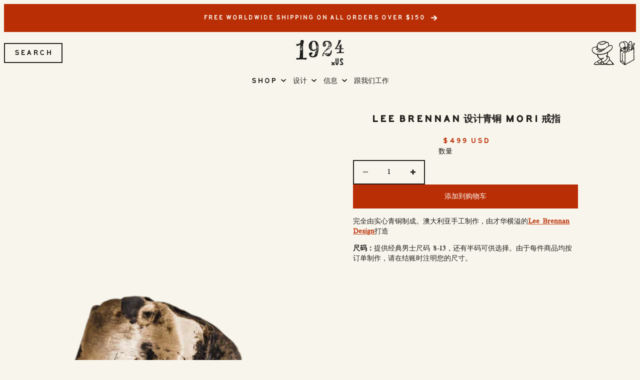

--- FILE ---
content_type: text/html; charset=utf-8
request_url: https://1924.us/zh/products/1924us-bronze-mori-ring
body_size: 81684
content:
<!doctype html>
<html class="js" lang="zh-CN">

  <script type="text/javascript">
    (function(c,l,a,r,i,t,y){
        c[a]=c[a]||function(){(c[a].q=c[a].q||[]).push(arguments)};
        t=l.createElement(r);t.async=1;t.src="https://www.clarity.ms/tag/"+i;
        y=l.getElementsByTagName(r)[0];y.parentNode.insertBefore(t,y);
    })(window, document, "clarity", "script", "qoekxkjq02");
</script>
  <head>
    <meta name="google-site-verification" content="VDSsedHwOwH2nUtL65DHZn6h6P4kUq140-DEqeW8EZU">

    <meta charset="utf-8">
    <meta http-equiv="X-UA-Compatible" content="IE=edge">
    <meta name="viewport" content="width=device-width,initial-scale=1">
    <meta name="theme-color" content="">
    <link rel="canonical" href="https://1924.us/zh/products/1924us-bronze-mori-ring"><link
        rel="icon"
        type="image/png"
        href="//1924.us/cdn/shop/files/skellyfav.png?crop=center&height=32&v=1731448211&width=32"
      >

<meta property="og:site_name" content="1924us">
<meta property="og:url" content="https://1924.us/zh/products/1924us-bronze-mori-ring">
<meta property="og:title" content="Lee Brennan 设计青铜 Mori 戒指">
<meta property="og:type" content="product">
<meta property="og:description" content="完全由实心青铜制成。澳大利亚手工制作，由才华横溢的Lee Brennan Design打造 尺码：提供经典男士尺码 8-13，还有半码可供选择。由于每件商品均按订单制作，请在结账时注明您的尺寸。"><meta property="og:image" content="http://1924.us/cdn/shop/products/lee-brennan-design-bronze-mori-ring-cool-gear-mens-gifts-venture-onward-high-quality-40929427456273.png?v=1736998579">
  <meta property="og:image:secure_url" content="https://1924.us/cdn/shop/products/lee-brennan-design-bronze-mori-ring-cool-gear-mens-gifts-venture-onward-high-quality-40929427456273.png?v=1736998579">
  <meta property="og:image:width" content="1600">
  <meta property="og:image:height" content="2000"><meta
    property="og:price:amount"
    content="499"
  >
  <meta property="og:price:currency" content="USD"><meta name="twitter:card" content="summary_large_image">
<meta name="twitter:title" content="Lee Brennan 设计青铜 Mori 戒指">
<meta name="twitter:description" content="完全由实心青铜制成。澳大利亚手工制作，由才华横溢的Lee Brennan Design打造 尺码：提供经典男士尺码 8-13，还有半码可供选择。由于每件商品均按订单制作，请在结账时注明您的尺寸。">


    <script src="//1924.us/cdn/shop/t/5/assets/constants.js?v=16271882143713375821740974152" defer="defer"></script>
    <script src="//1924.us/cdn/shop/t/5/assets/pubsub.js?v=158357773527763999511679040320" defer="defer"></script>
    <script src="//1924.us/cdn/shop/t/5/assets/global.js?v=30019486136856755081740974157" defer="defer"></script>

    


  <link href="//1924.us/cdn/shop/t/5/assets/theme.css?v=91044875739276405501746297762" rel="stylesheet" type="text/css" media="all" />



    <script>window.performance && window.performance.mark && window.performance.mark('shopify.content_for_header.start');</script><meta name="facebook-domain-verification" content="fvn96tube3mj3bffeiexgln7bka9w0">
<meta name="google-site-verification" content="VDSsedHwOwH2nUtL65DHZn6h6P4kUq140-DEqeW8EZU">
<meta id="shopify-digital-wallet" name="shopify-digital-wallet" content="/73043542289/digital_wallets/dialog">
<meta name="shopify-checkout-api-token" content="f3b9c6ca10b414ce46853173d4a96370">
<meta id="in-context-paypal-metadata" data-shop-id="73043542289" data-venmo-supported="false" data-environment="production" data-locale="zh_CN" data-paypal-v4="true" data-currency="USD">
<link rel="alternate" hreflang="x-default" href="https://1924.us/products/1924us-bronze-mori-ring">
<link rel="alternate" hreflang="en" href="https://1924.us/products/1924us-bronze-mori-ring">
<link rel="alternate" hreflang="zh-Hans" href="https://1924.us/zh/products/1924us-bronze-mori-ring">
<link rel="alternate" hreflang="es" href="https://1924.us/es/products/1924us-bronze-mori-ring">
<link rel="alternate" hreflang="zh-Hans-AC" href="https://1924.us/zh/products/1924us-bronze-mori-ring">
<link rel="alternate" hreflang="zh-Hans-AD" href="https://1924.us/zh/products/1924us-bronze-mori-ring">
<link rel="alternate" hreflang="zh-Hans-AE" href="https://1924.us/zh/products/1924us-bronze-mori-ring">
<link rel="alternate" hreflang="zh-Hans-AF" href="https://1924.us/zh/products/1924us-bronze-mori-ring">
<link rel="alternate" hreflang="zh-Hans-AG" href="https://1924.us/zh/products/1924us-bronze-mori-ring">
<link rel="alternate" hreflang="zh-Hans-AI" href="https://1924.us/zh/products/1924us-bronze-mori-ring">
<link rel="alternate" hreflang="zh-Hans-AL" href="https://1924.us/zh/products/1924us-bronze-mori-ring">
<link rel="alternate" hreflang="zh-Hans-AM" href="https://1924.us/zh/products/1924us-bronze-mori-ring">
<link rel="alternate" hreflang="zh-Hans-AO" href="https://1924.us/zh/products/1924us-bronze-mori-ring">
<link rel="alternate" hreflang="zh-Hans-AR" href="https://1924.us/zh/products/1924us-bronze-mori-ring">
<link rel="alternate" hreflang="zh-Hans-AT" href="https://1924.us/zh/products/1924us-bronze-mori-ring">
<link rel="alternate" hreflang="zh-Hans-AU" href="https://1924.us/zh/products/1924us-bronze-mori-ring">
<link rel="alternate" hreflang="zh-Hans-AW" href="https://1924.us/zh/products/1924us-bronze-mori-ring">
<link rel="alternate" hreflang="zh-Hans-AX" href="https://1924.us/zh/products/1924us-bronze-mori-ring">
<link rel="alternate" hreflang="zh-Hans-AZ" href="https://1924.us/zh/products/1924us-bronze-mori-ring">
<link rel="alternate" hreflang="zh-Hans-BA" href="https://1924.us/zh/products/1924us-bronze-mori-ring">
<link rel="alternate" hreflang="zh-Hans-BB" href="https://1924.us/zh/products/1924us-bronze-mori-ring">
<link rel="alternate" hreflang="zh-Hans-BD" href="https://1924.us/zh/products/1924us-bronze-mori-ring">
<link rel="alternate" hreflang="zh-Hans-BE" href="https://1924.us/zh/products/1924us-bronze-mori-ring">
<link rel="alternate" hreflang="zh-Hans-BF" href="https://1924.us/zh/products/1924us-bronze-mori-ring">
<link rel="alternate" hreflang="zh-Hans-BG" href="https://1924.us/zh/products/1924us-bronze-mori-ring">
<link rel="alternate" hreflang="zh-Hans-BH" href="https://1924.us/zh/products/1924us-bronze-mori-ring">
<link rel="alternate" hreflang="zh-Hans-BI" href="https://1924.us/zh/products/1924us-bronze-mori-ring">
<link rel="alternate" hreflang="zh-Hans-BJ" href="https://1924.us/zh/products/1924us-bronze-mori-ring">
<link rel="alternate" hreflang="zh-Hans-BL" href="https://1924.us/zh/products/1924us-bronze-mori-ring">
<link rel="alternate" hreflang="zh-Hans-BM" href="https://1924.us/zh/products/1924us-bronze-mori-ring">
<link rel="alternate" hreflang="zh-Hans-BN" href="https://1924.us/zh/products/1924us-bronze-mori-ring">
<link rel="alternate" hreflang="zh-Hans-BO" href="https://1924.us/zh/products/1924us-bronze-mori-ring">
<link rel="alternate" hreflang="zh-Hans-BQ" href="https://1924.us/zh/products/1924us-bronze-mori-ring">
<link rel="alternate" hreflang="zh-Hans-BR" href="https://1924.us/zh/products/1924us-bronze-mori-ring">
<link rel="alternate" hreflang="zh-Hans-BS" href="https://1924.us/zh/products/1924us-bronze-mori-ring">
<link rel="alternate" hreflang="zh-Hans-BT" href="https://1924.us/zh/products/1924us-bronze-mori-ring">
<link rel="alternate" hreflang="zh-Hans-BW" href="https://1924.us/zh/products/1924us-bronze-mori-ring">
<link rel="alternate" hreflang="zh-Hans-BY" href="https://1924.us/zh/products/1924us-bronze-mori-ring">
<link rel="alternate" hreflang="zh-Hans-BZ" href="https://1924.us/zh/products/1924us-bronze-mori-ring">
<link rel="alternate" hreflang="zh-Hans-CA" href="https://1924.us/zh/products/1924us-bronze-mori-ring">
<link rel="alternate" hreflang="zh-Hans-CC" href="https://1924.us/zh/products/1924us-bronze-mori-ring">
<link rel="alternate" hreflang="zh-Hans-CD" href="https://1924.us/zh/products/1924us-bronze-mori-ring">
<link rel="alternate" hreflang="zh-Hans-CF" href="https://1924.us/zh/products/1924us-bronze-mori-ring">
<link rel="alternate" hreflang="zh-Hans-CG" href="https://1924.us/zh/products/1924us-bronze-mori-ring">
<link rel="alternate" hreflang="zh-Hans-CH" href="https://1924.us/zh/products/1924us-bronze-mori-ring">
<link rel="alternate" hreflang="zh-Hans-CI" href="https://1924.us/zh/products/1924us-bronze-mori-ring">
<link rel="alternate" hreflang="zh-Hans-CK" href="https://1924.us/zh/products/1924us-bronze-mori-ring">
<link rel="alternate" hreflang="zh-Hans-CL" href="https://1924.us/zh/products/1924us-bronze-mori-ring">
<link rel="alternate" hreflang="zh-Hans-CM" href="https://1924.us/zh/products/1924us-bronze-mori-ring">
<link rel="alternate" hreflang="zh-Hans-CN" href="https://1924.us/zh/products/1924us-bronze-mori-ring">
<link rel="alternate" hreflang="zh-Hans-CO" href="https://1924.us/zh/products/1924us-bronze-mori-ring">
<link rel="alternate" hreflang="zh-Hans-CR" href="https://1924.us/zh/products/1924us-bronze-mori-ring">
<link rel="alternate" hreflang="zh-Hans-CV" href="https://1924.us/zh/products/1924us-bronze-mori-ring">
<link rel="alternate" hreflang="zh-Hans-CW" href="https://1924.us/zh/products/1924us-bronze-mori-ring">
<link rel="alternate" hreflang="zh-Hans-CX" href="https://1924.us/zh/products/1924us-bronze-mori-ring">
<link rel="alternate" hreflang="zh-Hans-CY" href="https://1924.us/zh/products/1924us-bronze-mori-ring">
<link rel="alternate" hreflang="zh-Hans-CZ" href="https://1924.us/zh/products/1924us-bronze-mori-ring">
<link rel="alternate" hreflang="zh-Hans-DE" href="https://1924.us/zh/products/1924us-bronze-mori-ring">
<link rel="alternate" hreflang="zh-Hans-DJ" href="https://1924.us/zh/products/1924us-bronze-mori-ring">
<link rel="alternate" hreflang="zh-Hans-DK" href="https://1924.us/zh/products/1924us-bronze-mori-ring">
<link rel="alternate" hreflang="zh-Hans-DM" href="https://1924.us/zh/products/1924us-bronze-mori-ring">
<link rel="alternate" hreflang="zh-Hans-DO" href="https://1924.us/zh/products/1924us-bronze-mori-ring">
<link rel="alternate" hreflang="zh-Hans-DZ" href="https://1924.us/zh/products/1924us-bronze-mori-ring">
<link rel="alternate" hreflang="zh-Hans-EC" href="https://1924.us/zh/products/1924us-bronze-mori-ring">
<link rel="alternate" hreflang="zh-Hans-EE" href="https://1924.us/zh/products/1924us-bronze-mori-ring">
<link rel="alternate" hreflang="zh-Hans-EG" href="https://1924.us/zh/products/1924us-bronze-mori-ring">
<link rel="alternate" hreflang="zh-Hans-EH" href="https://1924.us/zh/products/1924us-bronze-mori-ring">
<link rel="alternate" hreflang="zh-Hans-ER" href="https://1924.us/zh/products/1924us-bronze-mori-ring">
<link rel="alternate" hreflang="zh-Hans-ES" href="https://1924.us/zh/products/1924us-bronze-mori-ring">
<link rel="alternate" hreflang="zh-Hans-ET" href="https://1924.us/zh/products/1924us-bronze-mori-ring">
<link rel="alternate" hreflang="zh-Hans-FI" href="https://1924.us/zh/products/1924us-bronze-mori-ring">
<link rel="alternate" hreflang="zh-Hans-FJ" href="https://1924.us/zh/products/1924us-bronze-mori-ring">
<link rel="alternate" hreflang="zh-Hans-FK" href="https://1924.us/zh/products/1924us-bronze-mori-ring">
<link rel="alternate" hreflang="zh-Hans-FO" href="https://1924.us/zh/products/1924us-bronze-mori-ring">
<link rel="alternate" hreflang="zh-Hans-FR" href="https://1924.us/zh/products/1924us-bronze-mori-ring">
<link rel="alternate" hreflang="zh-Hans-GA" href="https://1924.us/zh/products/1924us-bronze-mori-ring">
<link rel="alternate" hreflang="zh-Hans-GB" href="https://1924.us/zh/products/1924us-bronze-mori-ring">
<link rel="alternate" hreflang="zh-Hans-GD" href="https://1924.us/zh/products/1924us-bronze-mori-ring">
<link rel="alternate" hreflang="zh-Hans-GE" href="https://1924.us/zh/products/1924us-bronze-mori-ring">
<link rel="alternate" hreflang="zh-Hans-GF" href="https://1924.us/zh/products/1924us-bronze-mori-ring">
<link rel="alternate" hreflang="zh-Hans-GG" href="https://1924.us/zh/products/1924us-bronze-mori-ring">
<link rel="alternate" hreflang="zh-Hans-GH" href="https://1924.us/zh/products/1924us-bronze-mori-ring">
<link rel="alternate" hreflang="zh-Hans-GI" href="https://1924.us/zh/products/1924us-bronze-mori-ring">
<link rel="alternate" hreflang="zh-Hans-GL" href="https://1924.us/zh/products/1924us-bronze-mori-ring">
<link rel="alternate" hreflang="zh-Hans-GM" href="https://1924.us/zh/products/1924us-bronze-mori-ring">
<link rel="alternate" hreflang="zh-Hans-GN" href="https://1924.us/zh/products/1924us-bronze-mori-ring">
<link rel="alternate" hreflang="zh-Hans-GP" href="https://1924.us/zh/products/1924us-bronze-mori-ring">
<link rel="alternate" hreflang="zh-Hans-GQ" href="https://1924.us/zh/products/1924us-bronze-mori-ring">
<link rel="alternate" hreflang="zh-Hans-GR" href="https://1924.us/zh/products/1924us-bronze-mori-ring">
<link rel="alternate" hreflang="zh-Hans-GS" href="https://1924.us/zh/products/1924us-bronze-mori-ring">
<link rel="alternate" hreflang="zh-Hans-GT" href="https://1924.us/zh/products/1924us-bronze-mori-ring">
<link rel="alternate" hreflang="zh-Hans-GW" href="https://1924.us/zh/products/1924us-bronze-mori-ring">
<link rel="alternate" hreflang="zh-Hans-GY" href="https://1924.us/zh/products/1924us-bronze-mori-ring">
<link rel="alternate" hreflang="zh-Hans-HK" href="https://1924.us/zh/products/1924us-bronze-mori-ring">
<link rel="alternate" hreflang="zh-Hans-HN" href="https://1924.us/zh/products/1924us-bronze-mori-ring">
<link rel="alternate" hreflang="zh-Hans-HR" href="https://1924.us/zh/products/1924us-bronze-mori-ring">
<link rel="alternate" hreflang="zh-Hans-HT" href="https://1924.us/zh/products/1924us-bronze-mori-ring">
<link rel="alternate" hreflang="zh-Hans-HU" href="https://1924.us/zh/products/1924us-bronze-mori-ring">
<link rel="alternate" hreflang="zh-Hans-ID" href="https://1924.us/zh/products/1924us-bronze-mori-ring">
<link rel="alternate" hreflang="zh-Hans-IE" href="https://1924.us/zh/products/1924us-bronze-mori-ring">
<link rel="alternate" hreflang="zh-Hans-IL" href="https://1924.us/zh/products/1924us-bronze-mori-ring">
<link rel="alternate" hreflang="zh-Hans-IM" href="https://1924.us/zh/products/1924us-bronze-mori-ring">
<link rel="alternate" hreflang="zh-Hans-IN" href="https://1924.us/zh/products/1924us-bronze-mori-ring">
<link rel="alternate" hreflang="zh-Hans-IO" href="https://1924.us/zh/products/1924us-bronze-mori-ring">
<link rel="alternate" hreflang="zh-Hans-IQ" href="https://1924.us/zh/products/1924us-bronze-mori-ring">
<link rel="alternate" hreflang="zh-Hans-IS" href="https://1924.us/zh/products/1924us-bronze-mori-ring">
<link rel="alternate" hreflang="zh-Hans-IT" href="https://1924.us/zh/products/1924us-bronze-mori-ring">
<link rel="alternate" hreflang="zh-Hans-JE" href="https://1924.us/zh/products/1924us-bronze-mori-ring">
<link rel="alternate" hreflang="zh-Hans-JM" href="https://1924.us/zh/products/1924us-bronze-mori-ring">
<link rel="alternate" hreflang="zh-Hans-JO" href="https://1924.us/zh/products/1924us-bronze-mori-ring">
<link rel="alternate" hreflang="zh-Hans-JP" href="https://1924.us/zh/products/1924us-bronze-mori-ring">
<link rel="alternate" hreflang="zh-Hans-KE" href="https://1924.us/zh/products/1924us-bronze-mori-ring">
<link rel="alternate" hreflang="zh-Hans-KG" href="https://1924.us/zh/products/1924us-bronze-mori-ring">
<link rel="alternate" hreflang="zh-Hans-KH" href="https://1924.us/zh/products/1924us-bronze-mori-ring">
<link rel="alternate" hreflang="zh-Hans-KI" href="https://1924.us/zh/products/1924us-bronze-mori-ring">
<link rel="alternate" hreflang="zh-Hans-KM" href="https://1924.us/zh/products/1924us-bronze-mori-ring">
<link rel="alternate" hreflang="zh-Hans-KN" href="https://1924.us/zh/products/1924us-bronze-mori-ring">
<link rel="alternate" hreflang="zh-Hans-KR" href="https://1924.us/zh/products/1924us-bronze-mori-ring">
<link rel="alternate" hreflang="zh-Hans-KW" href="https://1924.us/zh/products/1924us-bronze-mori-ring">
<link rel="alternate" hreflang="zh-Hans-KY" href="https://1924.us/zh/products/1924us-bronze-mori-ring">
<link rel="alternate" hreflang="zh-Hans-KZ" href="https://1924.us/zh/products/1924us-bronze-mori-ring">
<link rel="alternate" hreflang="zh-Hans-LA" href="https://1924.us/zh/products/1924us-bronze-mori-ring">
<link rel="alternate" hreflang="zh-Hans-LB" href="https://1924.us/zh/products/1924us-bronze-mori-ring">
<link rel="alternate" hreflang="zh-Hans-LC" href="https://1924.us/zh/products/1924us-bronze-mori-ring">
<link rel="alternate" hreflang="zh-Hans-LI" href="https://1924.us/zh/products/1924us-bronze-mori-ring">
<link rel="alternate" hreflang="zh-Hans-LK" href="https://1924.us/zh/products/1924us-bronze-mori-ring">
<link rel="alternate" hreflang="zh-Hans-LR" href="https://1924.us/zh/products/1924us-bronze-mori-ring">
<link rel="alternate" hreflang="zh-Hans-LS" href="https://1924.us/zh/products/1924us-bronze-mori-ring">
<link rel="alternate" hreflang="zh-Hans-LT" href="https://1924.us/zh/products/1924us-bronze-mori-ring">
<link rel="alternate" hreflang="zh-Hans-LU" href="https://1924.us/zh/products/1924us-bronze-mori-ring">
<link rel="alternate" hreflang="zh-Hans-LV" href="https://1924.us/zh/products/1924us-bronze-mori-ring">
<link rel="alternate" hreflang="zh-Hans-LY" href="https://1924.us/zh/products/1924us-bronze-mori-ring">
<link rel="alternate" hreflang="zh-Hans-MA" href="https://1924.us/zh/products/1924us-bronze-mori-ring">
<link rel="alternate" hreflang="zh-Hans-MC" href="https://1924.us/zh/products/1924us-bronze-mori-ring">
<link rel="alternate" hreflang="zh-Hans-MD" href="https://1924.us/zh/products/1924us-bronze-mori-ring">
<link rel="alternate" hreflang="zh-Hans-ME" href="https://1924.us/zh/products/1924us-bronze-mori-ring">
<link rel="alternate" hreflang="zh-Hans-MF" href="https://1924.us/zh/products/1924us-bronze-mori-ring">
<link rel="alternate" hreflang="zh-Hans-MG" href="https://1924.us/zh/products/1924us-bronze-mori-ring">
<link rel="alternate" hreflang="zh-Hans-MK" href="https://1924.us/zh/products/1924us-bronze-mori-ring">
<link rel="alternate" hreflang="zh-Hans-ML" href="https://1924.us/zh/products/1924us-bronze-mori-ring">
<link rel="alternate" hreflang="zh-Hans-MM" href="https://1924.us/zh/products/1924us-bronze-mori-ring">
<link rel="alternate" hreflang="zh-Hans-MN" href="https://1924.us/zh/products/1924us-bronze-mori-ring">
<link rel="alternate" hreflang="zh-Hans-MO" href="https://1924.us/zh/products/1924us-bronze-mori-ring">
<link rel="alternate" hreflang="zh-Hans-MQ" href="https://1924.us/zh/products/1924us-bronze-mori-ring">
<link rel="alternate" hreflang="zh-Hans-MR" href="https://1924.us/zh/products/1924us-bronze-mori-ring">
<link rel="alternate" hreflang="zh-Hans-MS" href="https://1924.us/zh/products/1924us-bronze-mori-ring">
<link rel="alternate" hreflang="zh-Hans-MT" href="https://1924.us/zh/products/1924us-bronze-mori-ring">
<link rel="alternate" hreflang="zh-Hans-MU" href="https://1924.us/zh/products/1924us-bronze-mori-ring">
<link rel="alternate" hreflang="zh-Hans-MV" href="https://1924.us/zh/products/1924us-bronze-mori-ring">
<link rel="alternate" hreflang="zh-Hans-MW" href="https://1924.us/zh/products/1924us-bronze-mori-ring">
<link rel="alternate" hreflang="zh-Hans-MX" href="https://1924.us/zh/products/1924us-bronze-mori-ring">
<link rel="alternate" hreflang="zh-Hans-MY" href="https://1924.us/zh/products/1924us-bronze-mori-ring">
<link rel="alternate" hreflang="zh-Hans-MZ" href="https://1924.us/zh/products/1924us-bronze-mori-ring">
<link rel="alternate" hreflang="zh-Hans-NA" href="https://1924.us/zh/products/1924us-bronze-mori-ring">
<link rel="alternate" hreflang="zh-Hans-NC" href="https://1924.us/zh/products/1924us-bronze-mori-ring">
<link rel="alternate" hreflang="zh-Hans-NE" href="https://1924.us/zh/products/1924us-bronze-mori-ring">
<link rel="alternate" hreflang="zh-Hans-NF" href="https://1924.us/zh/products/1924us-bronze-mori-ring">
<link rel="alternate" hreflang="zh-Hans-NG" href="https://1924.us/zh/products/1924us-bronze-mori-ring">
<link rel="alternate" hreflang="zh-Hans-NI" href="https://1924.us/zh/products/1924us-bronze-mori-ring">
<link rel="alternate" hreflang="zh-Hans-NL" href="https://1924.us/zh/products/1924us-bronze-mori-ring">
<link rel="alternate" hreflang="zh-Hans-NO" href="https://1924.us/zh/products/1924us-bronze-mori-ring">
<link rel="alternate" hreflang="zh-Hans-NP" href="https://1924.us/zh/products/1924us-bronze-mori-ring">
<link rel="alternate" hreflang="zh-Hans-NR" href="https://1924.us/zh/products/1924us-bronze-mori-ring">
<link rel="alternate" hreflang="zh-Hans-NU" href="https://1924.us/zh/products/1924us-bronze-mori-ring">
<link rel="alternate" hreflang="zh-Hans-NZ" href="https://1924.us/zh/products/1924us-bronze-mori-ring">
<link rel="alternate" hreflang="zh-Hans-OM" href="https://1924.us/zh/products/1924us-bronze-mori-ring">
<link rel="alternate" hreflang="zh-Hans-PA" href="https://1924.us/zh/products/1924us-bronze-mori-ring">
<link rel="alternate" hreflang="zh-Hans-PE" href="https://1924.us/zh/products/1924us-bronze-mori-ring">
<link rel="alternate" hreflang="zh-Hans-PF" href="https://1924.us/zh/products/1924us-bronze-mori-ring">
<link rel="alternate" hreflang="zh-Hans-PG" href="https://1924.us/zh/products/1924us-bronze-mori-ring">
<link rel="alternate" hreflang="zh-Hans-PH" href="https://1924.us/zh/products/1924us-bronze-mori-ring">
<link rel="alternate" hreflang="zh-Hans-PK" href="https://1924.us/zh/products/1924us-bronze-mori-ring">
<link rel="alternate" hreflang="zh-Hans-PL" href="https://1924.us/zh/products/1924us-bronze-mori-ring">
<link rel="alternate" hreflang="zh-Hans-PM" href="https://1924.us/zh/products/1924us-bronze-mori-ring">
<link rel="alternate" hreflang="zh-Hans-PN" href="https://1924.us/zh/products/1924us-bronze-mori-ring">
<link rel="alternate" hreflang="zh-Hans-PS" href="https://1924.us/zh/products/1924us-bronze-mori-ring">
<link rel="alternate" hreflang="zh-Hans-PT" href="https://1924.us/zh/products/1924us-bronze-mori-ring">
<link rel="alternate" hreflang="zh-Hans-PY" href="https://1924.us/zh/products/1924us-bronze-mori-ring">
<link rel="alternate" hreflang="zh-Hans-QA" href="https://1924.us/zh/products/1924us-bronze-mori-ring">
<link rel="alternate" hreflang="zh-Hans-RE" href="https://1924.us/zh/products/1924us-bronze-mori-ring">
<link rel="alternate" hreflang="zh-Hans-RO" href="https://1924.us/zh/products/1924us-bronze-mori-ring">
<link rel="alternate" hreflang="zh-Hans-RS" href="https://1924.us/zh/products/1924us-bronze-mori-ring">
<link rel="alternate" hreflang="zh-Hans-RU" href="https://1924.us/zh/products/1924us-bronze-mori-ring">
<link rel="alternate" hreflang="zh-Hans-RW" href="https://1924.us/zh/products/1924us-bronze-mori-ring">
<link rel="alternate" hreflang="zh-Hans-SA" href="https://1924.us/zh/products/1924us-bronze-mori-ring">
<link rel="alternate" hreflang="zh-Hans-SB" href="https://1924.us/zh/products/1924us-bronze-mori-ring">
<link rel="alternate" hreflang="zh-Hans-SC" href="https://1924.us/zh/products/1924us-bronze-mori-ring">
<link rel="alternate" hreflang="zh-Hans-SD" href="https://1924.us/zh/products/1924us-bronze-mori-ring">
<link rel="alternate" hreflang="zh-Hans-SE" href="https://1924.us/zh/products/1924us-bronze-mori-ring">
<link rel="alternate" hreflang="zh-Hans-SG" href="https://1924.us/zh/products/1924us-bronze-mori-ring">
<link rel="alternate" hreflang="zh-Hans-SH" href="https://1924.us/zh/products/1924us-bronze-mori-ring">
<link rel="alternate" hreflang="zh-Hans-SI" href="https://1924.us/zh/products/1924us-bronze-mori-ring">
<link rel="alternate" hreflang="zh-Hans-SJ" href="https://1924.us/zh/products/1924us-bronze-mori-ring">
<link rel="alternate" hreflang="zh-Hans-SK" href="https://1924.us/zh/products/1924us-bronze-mori-ring">
<link rel="alternate" hreflang="zh-Hans-SL" href="https://1924.us/zh/products/1924us-bronze-mori-ring">
<link rel="alternate" hreflang="zh-Hans-SM" href="https://1924.us/zh/products/1924us-bronze-mori-ring">
<link rel="alternate" hreflang="zh-Hans-SN" href="https://1924.us/zh/products/1924us-bronze-mori-ring">
<link rel="alternate" hreflang="zh-Hans-SO" href="https://1924.us/zh/products/1924us-bronze-mori-ring">
<link rel="alternate" hreflang="zh-Hans-SR" href="https://1924.us/zh/products/1924us-bronze-mori-ring">
<link rel="alternate" hreflang="zh-Hans-SS" href="https://1924.us/zh/products/1924us-bronze-mori-ring">
<link rel="alternate" hreflang="zh-Hans-ST" href="https://1924.us/zh/products/1924us-bronze-mori-ring">
<link rel="alternate" hreflang="zh-Hans-SV" href="https://1924.us/zh/products/1924us-bronze-mori-ring">
<link rel="alternate" hreflang="zh-Hans-SX" href="https://1924.us/zh/products/1924us-bronze-mori-ring">
<link rel="alternate" hreflang="zh-Hans-SZ" href="https://1924.us/zh/products/1924us-bronze-mori-ring">
<link rel="alternate" hreflang="zh-Hans-TA" href="https://1924.us/zh/products/1924us-bronze-mori-ring">
<link rel="alternate" hreflang="zh-Hans-TC" href="https://1924.us/zh/products/1924us-bronze-mori-ring">
<link rel="alternate" hreflang="zh-Hans-TD" href="https://1924.us/zh/products/1924us-bronze-mori-ring">
<link rel="alternate" hreflang="zh-Hans-TF" href="https://1924.us/zh/products/1924us-bronze-mori-ring">
<link rel="alternate" hreflang="zh-Hans-TG" href="https://1924.us/zh/products/1924us-bronze-mori-ring">
<link rel="alternate" hreflang="zh-Hans-TH" href="https://1924.us/zh/products/1924us-bronze-mori-ring">
<link rel="alternate" hreflang="zh-Hans-TJ" href="https://1924.us/zh/products/1924us-bronze-mori-ring">
<link rel="alternate" hreflang="zh-Hans-TK" href="https://1924.us/zh/products/1924us-bronze-mori-ring">
<link rel="alternate" hreflang="zh-Hans-TL" href="https://1924.us/zh/products/1924us-bronze-mori-ring">
<link rel="alternate" hreflang="zh-Hans-TM" href="https://1924.us/zh/products/1924us-bronze-mori-ring">
<link rel="alternate" hreflang="zh-Hans-TN" href="https://1924.us/zh/products/1924us-bronze-mori-ring">
<link rel="alternate" hreflang="zh-Hans-TO" href="https://1924.us/zh/products/1924us-bronze-mori-ring">
<link rel="alternate" hreflang="zh-Hans-TR" href="https://1924.us/zh/products/1924us-bronze-mori-ring">
<link rel="alternate" hreflang="zh-Hans-TT" href="https://1924.us/zh/products/1924us-bronze-mori-ring">
<link rel="alternate" hreflang="zh-Hans-TV" href="https://1924.us/zh/products/1924us-bronze-mori-ring">
<link rel="alternate" hreflang="zh-Hans-TW" href="https://1924.us/zh/products/1924us-bronze-mori-ring">
<link rel="alternate" hreflang="zh-Hans-TZ" href="https://1924.us/zh/products/1924us-bronze-mori-ring">
<link rel="alternate" hreflang="zh-Hans-UA" href="https://1924.us/zh/products/1924us-bronze-mori-ring">
<link rel="alternate" hreflang="zh-Hans-UG" href="https://1924.us/zh/products/1924us-bronze-mori-ring">
<link rel="alternate" hreflang="zh-Hans-UM" href="https://1924.us/zh/products/1924us-bronze-mori-ring">
<link rel="alternate" hreflang="zh-Hans-US" href="https://1924.us/zh/products/1924us-bronze-mori-ring">
<link rel="alternate" hreflang="zh-Hans-UY" href="https://1924.us/zh/products/1924us-bronze-mori-ring">
<link rel="alternate" hreflang="zh-Hans-UZ" href="https://1924.us/zh/products/1924us-bronze-mori-ring">
<link rel="alternate" hreflang="zh-Hans-VA" href="https://1924.us/zh/products/1924us-bronze-mori-ring">
<link rel="alternate" hreflang="zh-Hans-VC" href="https://1924.us/zh/products/1924us-bronze-mori-ring">
<link rel="alternate" hreflang="zh-Hans-VE" href="https://1924.us/zh/products/1924us-bronze-mori-ring">
<link rel="alternate" hreflang="zh-Hans-VG" href="https://1924.us/zh/products/1924us-bronze-mori-ring">
<link rel="alternate" hreflang="zh-Hans-VN" href="https://1924.us/zh/products/1924us-bronze-mori-ring">
<link rel="alternate" hreflang="zh-Hans-VU" href="https://1924.us/zh/products/1924us-bronze-mori-ring">
<link rel="alternate" hreflang="zh-Hans-WF" href="https://1924.us/zh/products/1924us-bronze-mori-ring">
<link rel="alternate" hreflang="zh-Hans-WS" href="https://1924.us/zh/products/1924us-bronze-mori-ring">
<link rel="alternate" hreflang="zh-Hans-XK" href="https://1924.us/zh/products/1924us-bronze-mori-ring">
<link rel="alternate" hreflang="zh-Hans-YE" href="https://1924.us/zh/products/1924us-bronze-mori-ring">
<link rel="alternate" hreflang="zh-Hans-YT" href="https://1924.us/zh/products/1924us-bronze-mori-ring">
<link rel="alternate" hreflang="zh-Hans-ZA" href="https://1924.us/zh/products/1924us-bronze-mori-ring">
<link rel="alternate" hreflang="zh-Hans-ZM" href="https://1924.us/zh/products/1924us-bronze-mori-ring">
<link rel="alternate" hreflang="zh-Hans-ZW" href="https://1924.us/zh/products/1924us-bronze-mori-ring">
<link rel="alternate" type="application/json+oembed" href="https://1924.us/zh/products/1924us-bronze-mori-ring.oembed">
<script async="async" src="/checkouts/internal/preloads.js?locale=zh-US"></script>
<link rel="preconnect" href="https://shop.app" crossorigin="anonymous">
<script async="async" src="https://shop.app/checkouts/internal/preloads.js?locale=zh-US&shop_id=73043542289" crossorigin="anonymous"></script>
<script id="apple-pay-shop-capabilities" type="application/json">{"shopId":73043542289,"countryCode":"AU","currencyCode":"USD","merchantCapabilities":["supports3DS"],"merchantId":"gid:\/\/shopify\/Shop\/73043542289","merchantName":"1924us","requiredBillingContactFields":["postalAddress","email"],"requiredShippingContactFields":["postalAddress","email"],"shippingType":"shipping","supportedNetworks":["visa","masterCard","amex","jcb"],"total":{"type":"pending","label":"1924us","amount":"1.00"},"shopifyPaymentsEnabled":true,"supportsSubscriptions":true}</script>
<script id="shopify-features" type="application/json">{"accessToken":"f3b9c6ca10b414ce46853173d4a96370","betas":["rich-media-storefront-analytics"],"domain":"1924.us","predictiveSearch":true,"shopId":73043542289,"locale":"zh-cn"}</script>
<script>var Shopify = Shopify || {};
Shopify.shop = "1924us-6741.myshopify.com";
Shopify.locale = "zh-CN";
Shopify.currency = {"active":"USD","rate":"1.0"};
Shopify.country = "US";
Shopify.theme = {"name":"1924us\/main","id":145451057425,"schema_name":"Origin","schema_version":"8.0.1","theme_store_id":null,"role":"main"};
Shopify.theme.handle = "null";
Shopify.theme.style = {"id":null,"handle":null};
Shopify.cdnHost = "1924.us/cdn";
Shopify.routes = Shopify.routes || {};
Shopify.routes.root = "/zh/";</script>
<script type="module">!function(o){(o.Shopify=o.Shopify||{}).modules=!0}(window);</script>
<script>!function(o){function n(){var o=[];function n(){o.push(Array.prototype.slice.apply(arguments))}return n.q=o,n}var t=o.Shopify=o.Shopify||{};t.loadFeatures=n(),t.autoloadFeatures=n()}(window);</script>
<script>
  window.ShopifyPay = window.ShopifyPay || {};
  window.ShopifyPay.apiHost = "shop.app\/pay";
  window.ShopifyPay.redirectState = null;
</script>
<script id="shop-js-analytics" type="application/json">{"pageType":"product"}</script>
<script defer="defer" async type="module" src="//1924.us/cdn/shopifycloud/shop-js/modules/v2/client.init-shop-cart-sync_DOeOI85m.zh-CN.esm.js"></script>
<script defer="defer" async type="module" src="//1924.us/cdn/shopifycloud/shop-js/modules/v2/chunk.common_CNX97BC6.esm.js"></script>
<script defer="defer" async type="module" src="//1924.us/cdn/shopifycloud/shop-js/modules/v2/chunk.modal_DW02LmOA.esm.js"></script>
<script type="module">
  await import("//1924.us/cdn/shopifycloud/shop-js/modules/v2/client.init-shop-cart-sync_DOeOI85m.zh-CN.esm.js");
await import("//1924.us/cdn/shopifycloud/shop-js/modules/v2/chunk.common_CNX97BC6.esm.js");
await import("//1924.us/cdn/shopifycloud/shop-js/modules/v2/chunk.modal_DW02LmOA.esm.js");

  window.Shopify.SignInWithShop?.initShopCartSync?.({"fedCMEnabled":true,"windoidEnabled":true});

</script>
<script>
  window.Shopify = window.Shopify || {};
  if (!window.Shopify.featureAssets) window.Shopify.featureAssets = {};
  window.Shopify.featureAssets['shop-js'] = {"shop-cart-sync":["modules/v2/client.shop-cart-sync_DQ5R7mxa.zh-CN.esm.js","modules/v2/chunk.common_CNX97BC6.esm.js","modules/v2/chunk.modal_DW02LmOA.esm.js"],"init-fed-cm":["modules/v2/client.init-fed-cm_35l71gwP.zh-CN.esm.js","modules/v2/chunk.common_CNX97BC6.esm.js","modules/v2/chunk.modal_DW02LmOA.esm.js"],"shop-cash-offers":["modules/v2/client.shop-cash-offers_CFT9K2X2.zh-CN.esm.js","modules/v2/chunk.common_CNX97BC6.esm.js","modules/v2/chunk.modal_DW02LmOA.esm.js"],"shop-login-button":["modules/v2/client.shop-login-button_mArElcba.zh-CN.esm.js","modules/v2/chunk.common_CNX97BC6.esm.js","modules/v2/chunk.modal_DW02LmOA.esm.js"],"pay-button":["modules/v2/client.pay-button_CfwDfvJN.zh-CN.esm.js","modules/v2/chunk.common_CNX97BC6.esm.js","modules/v2/chunk.modal_DW02LmOA.esm.js"],"shop-button":["modules/v2/client.shop-button_OUSYwYgX.zh-CN.esm.js","modules/v2/chunk.common_CNX97BC6.esm.js","modules/v2/chunk.modal_DW02LmOA.esm.js"],"avatar":["modules/v2/client.avatar_BTnouDA3.zh-CN.esm.js"],"init-windoid":["modules/v2/client.init-windoid_BP6zOQoH.zh-CN.esm.js","modules/v2/chunk.common_CNX97BC6.esm.js","modules/v2/chunk.modal_DW02LmOA.esm.js"],"init-shop-for-new-customer-accounts":["modules/v2/client.init-shop-for-new-customer-accounts_B1W-h9Xk.zh-CN.esm.js","modules/v2/client.shop-login-button_mArElcba.zh-CN.esm.js","modules/v2/chunk.common_CNX97BC6.esm.js","modules/v2/chunk.modal_DW02LmOA.esm.js"],"init-shop-email-lookup-coordinator":["modules/v2/client.init-shop-email-lookup-coordinator_D6DZIgdR.zh-CN.esm.js","modules/v2/chunk.common_CNX97BC6.esm.js","modules/v2/chunk.modal_DW02LmOA.esm.js"],"init-shop-cart-sync":["modules/v2/client.init-shop-cart-sync_DOeOI85m.zh-CN.esm.js","modules/v2/chunk.common_CNX97BC6.esm.js","modules/v2/chunk.modal_DW02LmOA.esm.js"],"shop-toast-manager":["modules/v2/client.shop-toast-manager_Ck6nr7KU.zh-CN.esm.js","modules/v2/chunk.common_CNX97BC6.esm.js","modules/v2/chunk.modal_DW02LmOA.esm.js"],"init-customer-accounts":["modules/v2/client.init-customer-accounts_B88YdSwu.zh-CN.esm.js","modules/v2/client.shop-login-button_mArElcba.zh-CN.esm.js","modules/v2/chunk.common_CNX97BC6.esm.js","modules/v2/chunk.modal_DW02LmOA.esm.js"],"init-customer-accounts-sign-up":["modules/v2/client.init-customer-accounts-sign-up_NS53s9X1.zh-CN.esm.js","modules/v2/client.shop-login-button_mArElcba.zh-CN.esm.js","modules/v2/chunk.common_CNX97BC6.esm.js","modules/v2/chunk.modal_DW02LmOA.esm.js"],"shop-follow-button":["modules/v2/client.shop-follow-button_uFPBCXuD.zh-CN.esm.js","modules/v2/chunk.common_CNX97BC6.esm.js","modules/v2/chunk.modal_DW02LmOA.esm.js"],"checkout-modal":["modules/v2/client.checkout-modal_ChZVbENA.zh-CN.esm.js","modules/v2/chunk.common_CNX97BC6.esm.js","modules/v2/chunk.modal_DW02LmOA.esm.js"],"shop-login":["modules/v2/client.shop-login_SmcAnPzv.zh-CN.esm.js","modules/v2/chunk.common_CNX97BC6.esm.js","modules/v2/chunk.modal_DW02LmOA.esm.js"],"lead-capture":["modules/v2/client.lead-capture_Cy6UCOcK.zh-CN.esm.js","modules/v2/chunk.common_CNX97BC6.esm.js","modules/v2/chunk.modal_DW02LmOA.esm.js"],"payment-terms":["modules/v2/client.payment-terms_B1n125dT.zh-CN.esm.js","modules/v2/chunk.common_CNX97BC6.esm.js","modules/v2/chunk.modal_DW02LmOA.esm.js"]};
</script>
<script id="__st">var __st={"a":73043542289,"offset":36000,"reqid":"71e4ed6f-2d98-48e9-9f15-eae5b5d0f42b-1769122836","pageurl":"1924.us\/zh\/products\/1924us-bronze-mori-ring","u":"c1bac4815dbd","p":"product","rtyp":"product","rid":8240997138705};</script>
<script>window.ShopifyPaypalV4VisibilityTracking = true;</script>
<script id="captcha-bootstrap">!function(){'use strict';const t='contact',e='account',n='new_comment',o=[[t,t],['blogs',n],['comments',n],[t,'customer']],c=[[e,'customer_login'],[e,'guest_login'],[e,'recover_customer_password'],[e,'create_customer']],r=t=>t.map((([t,e])=>`form[action*='/${t}']:not([data-nocaptcha='true']) input[name='form_type'][value='${e}']`)).join(','),a=t=>()=>t?[...document.querySelectorAll(t)].map((t=>t.form)):[];function s(){const t=[...o],e=r(t);return a(e)}const i='password',u='form_key',d=['recaptcha-v3-token','g-recaptcha-response','h-captcha-response',i],f=()=>{try{return window.sessionStorage}catch{return}},m='__shopify_v',_=t=>t.elements[u];function p(t,e,n=!1){try{const o=window.sessionStorage,c=JSON.parse(o.getItem(e)),{data:r}=function(t){const{data:e,action:n}=t;return t[m]||n?{data:e,action:n}:{data:t,action:n}}(c);for(const[e,n]of Object.entries(r))t.elements[e]&&(t.elements[e].value=n);n&&o.removeItem(e)}catch(o){console.error('form repopulation failed',{error:o})}}const l='form_type',E='cptcha';function T(t){t.dataset[E]=!0}const w=window,h=w.document,L='Shopify',v='ce_forms',y='captcha';let A=!1;((t,e)=>{const n=(g='f06e6c50-85a8-45c8-87d0-21a2b65856fe',I='https://cdn.shopify.com/shopifycloud/storefront-forms-hcaptcha/ce_storefront_forms_captcha_hcaptcha.v1.5.2.iife.js',D={infoText:'受 hCaptcha 保护',privacyText:'隐私',termsText:'条款'},(t,e,n)=>{const o=w[L][v],c=o.bindForm;if(c)return c(t,g,e,D).then(n);var r;o.q.push([[t,g,e,D],n]),r=I,A||(h.body.append(Object.assign(h.createElement('script'),{id:'captcha-provider',async:!0,src:r})),A=!0)});var g,I,D;w[L]=w[L]||{},w[L][v]=w[L][v]||{},w[L][v].q=[],w[L][y]=w[L][y]||{},w[L][y].protect=function(t,e){n(t,void 0,e),T(t)},Object.freeze(w[L][y]),function(t,e,n,w,h,L){const[v,y,A,g]=function(t,e,n){const i=e?o:[],u=t?c:[],d=[...i,...u],f=r(d),m=r(i),_=r(d.filter((([t,e])=>n.includes(e))));return[a(f),a(m),a(_),s()]}(w,h,L),I=t=>{const e=t.target;return e instanceof HTMLFormElement?e:e&&e.form},D=t=>v().includes(t);t.addEventListener('submit',(t=>{const e=I(t);if(!e)return;const n=D(e)&&!e.dataset.hcaptchaBound&&!e.dataset.recaptchaBound,o=_(e),c=g().includes(e)&&(!o||!o.value);(n||c)&&t.preventDefault(),c&&!n&&(function(t){try{if(!f())return;!function(t){const e=f();if(!e)return;const n=_(t);if(!n)return;const o=n.value;o&&e.removeItem(o)}(t);const e=Array.from(Array(32),(()=>Math.random().toString(36)[2])).join('');!function(t,e){_(t)||t.append(Object.assign(document.createElement('input'),{type:'hidden',name:u})),t.elements[u].value=e}(t,e),function(t,e){const n=f();if(!n)return;const o=[...t.querySelectorAll(`input[type='${i}']`)].map((({name:t})=>t)),c=[...d,...o],r={};for(const[a,s]of new FormData(t).entries())c.includes(a)||(r[a]=s);n.setItem(e,JSON.stringify({[m]:1,action:t.action,data:r}))}(t,e)}catch(e){console.error('failed to persist form',e)}}(e),e.submit())}));const S=(t,e)=>{t&&!t.dataset[E]&&(n(t,e.some((e=>e===t))),T(t))};for(const o of['focusin','change'])t.addEventListener(o,(t=>{const e=I(t);D(e)&&S(e,y())}));const B=e.get('form_key'),M=e.get(l),P=B&&M;t.addEventListener('DOMContentLoaded',(()=>{const t=y();if(P)for(const e of t)e.elements[l].value===M&&p(e,B);[...new Set([...A(),...v().filter((t=>'true'===t.dataset.shopifyCaptcha))])].forEach((e=>S(e,t)))}))}(h,new URLSearchParams(w.location.search),n,t,e,['guest_login'])})(!0,!0)}();</script>
<script integrity="sha256-4kQ18oKyAcykRKYeNunJcIwy7WH5gtpwJnB7kiuLZ1E=" data-source-attribution="shopify.loadfeatures" defer="defer" src="//1924.us/cdn/shopifycloud/storefront/assets/storefront/load_feature-a0a9edcb.js" crossorigin="anonymous"></script>
<script crossorigin="anonymous" defer="defer" src="//1924.us/cdn/shopifycloud/storefront/assets/shopify_pay/storefront-65b4c6d7.js?v=20250812"></script>
<script data-source-attribution="shopify.dynamic_checkout.dynamic.init">var Shopify=Shopify||{};Shopify.PaymentButton=Shopify.PaymentButton||{isStorefrontPortableWallets:!0,init:function(){window.Shopify.PaymentButton.init=function(){};var t=document.createElement("script");t.src="https://1924.us/cdn/shopifycloud/portable-wallets/latest/portable-wallets.zh-cn.js",t.type="module",document.head.appendChild(t)}};
</script>
<script data-source-attribution="shopify.dynamic_checkout.buyer_consent">
  function portableWalletsHideBuyerConsent(e){var t=document.getElementById("shopify-buyer-consent"),n=document.getElementById("shopify-subscription-policy-button");t&&n&&(t.classList.add("hidden"),t.setAttribute("aria-hidden","true"),n.removeEventListener("click",e))}function portableWalletsShowBuyerConsent(e){var t=document.getElementById("shopify-buyer-consent"),n=document.getElementById("shopify-subscription-policy-button");t&&n&&(t.classList.remove("hidden"),t.removeAttribute("aria-hidden"),n.addEventListener("click",e))}window.Shopify?.PaymentButton&&(window.Shopify.PaymentButton.hideBuyerConsent=portableWalletsHideBuyerConsent,window.Shopify.PaymentButton.showBuyerConsent=portableWalletsShowBuyerConsent);
</script>
<script>
  function portableWalletsCleanup(e){e&&e.src&&console.error("Failed to load portable wallets script "+e.src);var t=document.querySelectorAll("shopify-accelerated-checkout .shopify-payment-button__skeleton, shopify-accelerated-checkout-cart .wallet-cart-button__skeleton"),e=document.getElementById("shopify-buyer-consent");for(let e=0;e<t.length;e++)t[e].remove();e&&e.remove()}function portableWalletsNotLoadedAsModule(e){e instanceof ErrorEvent&&"string"==typeof e.message&&e.message.includes("import.meta")&&"string"==typeof e.filename&&e.filename.includes("portable-wallets")&&(window.removeEventListener("error",portableWalletsNotLoadedAsModule),window.Shopify.PaymentButton.failedToLoad=e,"loading"===document.readyState?document.addEventListener("DOMContentLoaded",window.Shopify.PaymentButton.init):window.Shopify.PaymentButton.init())}window.addEventListener("error",portableWalletsNotLoadedAsModule);
</script>

<script type="module" src="https://1924.us/cdn/shopifycloud/portable-wallets/latest/portable-wallets.zh-cn.js" onError="portableWalletsCleanup(this)" crossorigin="anonymous"></script>
<script nomodule>
  document.addEventListener("DOMContentLoaded", portableWalletsCleanup);
</script>

<script id='scb4127' type='text/javascript' async='' src='https://1924.us/cdn/shopifycloud/privacy-banner/storefront-banner.js'></script><link id="shopify-accelerated-checkout-styles" rel="stylesheet" media="screen" href="https://1924.us/cdn/shopifycloud/portable-wallets/latest/accelerated-checkout-backwards-compat.css" crossorigin="anonymous">
<style id="shopify-accelerated-checkout-cart">
        #shopify-buyer-consent {
  margin-top: 1em;
  display: inline-block;
  width: 100%;
}

#shopify-buyer-consent.hidden {
  display: none;
}

#shopify-subscription-policy-button {
  background: none;
  border: none;
  padding: 0;
  text-decoration: underline;
  font-size: inherit;
  cursor: pointer;
}

#shopify-subscription-policy-button::before {
  box-shadow: none;
}

      </style>
<script id="sections-script" data-sections="header,footer" defer="defer" src="//1924.us/cdn/shop/t/5/compiled_assets/scripts.js?v=17137"></script>
<script>window.performance && window.performance.mark && window.performance.mark('shopify.content_for_header.end');</script>

    <style data-shopify>
      @font-face {
        font-family: 'Compass';
        font-weight: 400;
        font-style: normal;
        src: url(//1924.us/cdn/shop/t/5/assets/compass.woff2?v=163117535101947465541737258670) format('woff2');
        font-display: swap;
      }

      @font-face {
        font-family: 'Engravers Old English';
        font-weight: 700;
        font-style: normal;
        src: url(//1924.us/cdn/shop/t/5/assets/engravers-old-english-bold.woff2?v=97726297745376453241738703368) format('woff2');
        font-display: swap;
      }

      @font-face {
        font-family: 'Foreigner';
        font-weight: 400;
        font-style: normal;
        src: url(//1924.us/cdn/shop/t/5/assets/foreigner.woff2?v=83076530655111526411737258671) format('woff2');
        font-display: swap;
      }

      @font-face {
        font-family: 'Gauntlet';
        font-weight: 400;
        font-style: normal;
        src: url(//1924.us/cdn/shop/t/5/assets/gauntlet.woff2?v=38965048041833507991737258671) format('woff2');
        font-display: swap;
      }

      @font-face {
        font-family: 'Ironbark';
        font-weight: 400;
        font-style: normal;
        src: url(//1924.us/cdn/shop/t/5/assets/ironbark.woff2?v=77638456811659851111737258672) format('woff2');
        font-display: swap;
      }

      @font-face {
        font-family: 'New Work Times';
        font-weight: 400;
        font-style: normal;
        src: url(//1924.us/cdn/shop/t/5/assets/new-work-times.woff2?v=109882563609158477931679125168) format('woff2');
        font-display: swap;
      }

      @font-face {
        font-family: 'Tallboy';
        font-weight: 400;
        font-style: normal;
        src: url(//1924.us/cdn/shop/t/5/assets/tallboy.woff2?v=33122051033343037811737258673) format('woff2');
        font-display: swap;
      }

      @font-face {
        font-family: 'Vif';
        font-weight: 400;
        font-style: normal;
        src: url(//1924.us/cdn/shop/t/5/assets/vif.woff2?v=65659628293671559381680157883) format('woff2');
        font-display: swap;
      }

      :root,

        [data-scheme="scheme-1"] {
          --scheme-color-surface: #faf8ef;
          --scheme-color-onSurface: #201f1c;
          --scheme-color-shadow: #201f1c;
          --scheme-color-button: #ba2e06;
          --scheme-color-button-text: #faf8ef;
          --scheme-color-secondary-button: #faf8ef;
          --scheme-color-secondary-button-text: #201f1c;
          --scheme-color-link: #201f1c;
        }
      

        [data-scheme="scheme-2"] {
          --scheme-color-surface: #ba2e06;
          --scheme-color-onSurface: #faf8ef;
          --scheme-color-shadow: #121212;
          --scheme-color-button: #faf8ef;
          --scheme-color-button-text: #ba2e06;
          --scheme-color-secondary-button: #ba2e06;
          --scheme-color-secondary-button-text: #faf8ef;
          --scheme-color-link: #faf8ef;
        }
      

        [data-scheme="scheme-3"] {
          --scheme-color-surface: #201f1c;
          --scheme-color-onSurface: #faf8ef;
          --scheme-color-shadow: #121212;
          --scheme-color-button: #faf8ef;
          --scheme-color-button-text: #201f1c;
          --scheme-color-secondary-button: #201f1c;
          --scheme-color-secondary-button-text: #faf8ef;
          --scheme-color-link: #faf8ef;
        }
      

      :root {
        --font-family-body: 'Vif';
        --font-family-heading: 'Vif';
        --font-family-prose: 'New Work Times';

        --font-body-scale: 1.0;
        --font-heading-scale: 1.55;
        --font-prose-scale: 0.8;

        --font-size-2xs: 1rem;
        --font-size-xs: clamp(1rem, calc(0.81rem + 0.39vw), 1.2rem);
        --font-size-sm: clamp(1.2rem, calc(1.01rem + 0.39vw), 1.4rem);
        --font-size-base: clamp(1.4rem, calc(1.21rem + 0.39vw), 1.6rem);
        --font-size-lg: clamp(1.6rem, calc(1.41rem + 0.39vw), 1.8rem);
        --font-size-xl: clamp(1.8rem, calc(1.61rem + 0.39vw), 2rem);
        --font-size-2xl: clamp(2rem, calc(1.62rem + 0.78vw), 2.4rem);
        --font-size-3xl: clamp(2.4rem, calc(1.84rem + 1.18vw), 3rem);
        --font-size-4xl: clamp(3rem, calc(2.44rem + 1.18vw), 3.6rem);
        --font-size-5xl: clamp(3.6rem, calc(2.47rem + 2.35vw), 4.8rem);
        --font-size-6xl: clamp(4.8rem, calc(3.67rem + 2.35vw), 6rem);
        --font-size-7xl: clamp(6rem, calc(4.87rem + 2.35vw), 7.2rem);
        --font-size-8xl: clamp(7.2rem, calc(4.94rem + 4.71vw), 9.6rem);
        --font-size-9xl: clamp(9.6rem, calc(6.59rem + 6.27vw), 12.8rem);

        --font-size-extra-small: var(--font-size-xs);
        --font-size-small: var(--font-size-sm);
        --font-size-medium: var(--font-size-base);
        --font-size-large: var(--font-size-lg);
        --font-size-extra-large: var(--font-size-xl);

        --color-base-text: 32, 31, 28;
        --color-base-text-2: 40, 39, 38;
        --color-shadow: 32, 31, 28;
        --color-base-background-1: 248, 246, 236;
        --color-base-background-2: 248, 246, 236;
        --color-base-solid-button-labels: 250, 248, 239;
        --color-base-outline-button-labels: 186, 46, 6;
        --color-base-accent-1: 186, 46, 6;
        --color-base-accent-2: 183, 176, 165;
        --payment-terms-background-color: #f8f6ec;

        --media-padding: px;
        --media-border-opacity: 0.1;
        --media-border-width: 0px;
        --media-radius: 0px;
        --media-shadow-opacity: 0.0;
        --media-shadow-horizontal-offset: 0px;
        --media-shadow-vertical-offset: 4px;
        --media-shadow-blur-radius: 5px;
        --media-shadow-visible: 0;

        --site-width: 153rem;
        --site-width-margin: 0rem;
        --site-padding: calc(var(--spacing) * 8);

        @media screen and (min-width: 750px) {
          --site-padding: calc(var(--spacing) * 16);
        }

        --header-height: 7.2rem;
        @media screen and (min-width: 750px) {
          --header-height: 9.6rem;
        }

        --announcement-height: 4rem;

        --product-card-image-padding: 0.0rem;
        --product-card-corner-radius: 0.0rem;
        --product-card-text-alignment: center;
        --product-card-border-width: 0.0rem;
        --product-card-border-opacity: 0.1;
        --product-card-shadow-opacity: 0.0;
        --product-card-shadow-visible: 0;
        --product-card-shadow-horizontal-offset: 0.0rem;
        --product-card-shadow-vertical-offset: 0.4rem;
        --product-card-shadow-blur-radius: 0.5rem;

        --collection-card-image-padding: 0.0rem;
        --collection-card-corner-radius: 0.0rem;
        --collection-card-text-alignment: left;
        --collection-card-border-width: 0.0rem;
        --collection-card-border-opacity: 0.1;
        --collection-card-shadow-opacity: 0.0;
        --collection-card-shadow-visible: 0;
        --collection-card-shadow-horizontal-offset: 0.0rem;
        --collection-card-shadow-vertical-offset: 0.4rem;
        --collection-card-shadow-blur-radius: 0.5rem;

        --blog-card-image-padding: 0.0rem;
        --blog-card-corner-radius: 0.0rem;
        --blog-card-text-alignment: left;
        --blog-card-border-width: 0.0rem;
        --blog-card-border-opacity: 0.1;
        --blog-card-shadow-opacity: 0.0;
        --blog-card-shadow-visible: 0;
        --blog-card-shadow-horizontal-offset: 0.0rem;
        --blog-card-shadow-vertical-offset: 0.4rem;
        --blog-card-shadow-blur-radius: 0.5rem;

        --badge-corner-radius: 0.0rem;

        --popup-border-width: 2px;
        --popup-border-opacity: 1.0;
        --popup-corner-radius: 0px;
        --popup-shadow-opacity: 0.0;
        --popup-shadow-horizontal-offset: 0px;
        --popup-shadow-vertical-offset: 4px;
        --popup-shadow-blur-radius: 5px;

        --drawer-border-width: 0px;
        --drawer-border-opacity: 1.0;
        --drawer-shadow-opacity: 0.0;
        --drawer-shadow-horizontal-offset: 0px;
        --drawer-shadow-vertical-offset: 4px;
        --drawer-shadow-blur-radius: 5px;

        --grid-desktop-vertical-spacing: 96px;
        --grid-desktop-horizontal-spacing: 64px;
        --grid-mobile-vertical-spacing: 48px;
        --grid-mobile-horizontal-spacing: 32px;

        --text-boxes-border-opacity: 0.1;
        --text-boxes-border-width: 0px;
        --text-boxes-radius: 0px;
        --text-boxes-shadow-opacity: 0.0;
        --text-boxes-shadow-visible: 0;
        --text-boxes-shadow-horizontal-offset: 0px;
        --text-boxes-shadow-vertical-offset: 4px;
        --text-boxes-shadow-blur-radius: 5px;

        --buttons-radius: 0px;
        --buttons-radius-outset: 0px;
        --buttons-border-width: 2px;
        --buttons-border-opacity: 1.0;
        --buttons-shadow-opacity: 0.0;
        --buttons-shadow-visible: 0;
        --buttons-shadow-horizontal-offset: 0px;
        --buttons-shadow-vertical-offset: 4px;
        --buttons-shadow-blur-radius: 5px;
        --buttons-border-offset: 0px;

        --inputs-radius: 0px;
        --inputs-border-width: 2px;
        --inputs-border-opacity: 1.0;
        --inputs-shadow-opacity: 0.0;
        --inputs-shadow-horizontal-offset: 0px;
        --inputs-margin-offset: 0px;
        --inputs-shadow-vertical-offset: 4px;
        --inputs-shadow-blur-radius: 5px;
        --inputs-radius-outset: 0px;

        --variant-pills-radius: 0px;
        --variant-pills-border-width: 1px;
        --variant-pills-border-opacity: 1.0;
        --variant-pills-shadow-opacity: 0.0;
        --variant-pills-shadow-horizontal-offset: 0px;
        --variant-pills-shadow-vertical-offset: 4px;
        --variant-pills-shadow-blur-radius: 5px;
      }

      html {
        box-sizing: border-box;
        font-size: calc(var(--font-body-scale) * 62.5%);
        height: 100%;
      }

      body {
        display: grid;
        grid-template-rows: auto auto 1fr auto;
        grid-template-columns: 100%;
        min-height: 100%;
        font-size: 1.5rem;
        line-height: calc(1 + 0.5 / var(--font-body-scale));
        font-family: var(--font-family-body);
      }

      @media screen and (min-width: 750px) {
        body {
          font-size: 1.6rem;
        }
      }
    </style>

    <link href="//1924.us/cdn/shop/t/5/assets/base.css?v=109916090013363781641761875240" rel="stylesheet" type="text/css" media="all" />

    <link href="//1924.us/cdn/shop/t/5/assets/vif.woff2?v=65659628293671559381680157883" as="font" type="font/woff2" crossorigin="true" rel="preload">
    <link href="//1924.us/cdn/shop/t/5/assets/new-work-times.woff2?v=109882563609158477931679125168" as="font" type="font/woff2" crossorigin="true" rel="preload">
    <link href="//1924.us/cdn/shop/t/5/assets/compass.woff2?v=163117535101947465541737258670" as="font" type="font/woff2" crossorigin="true" rel="preload">
    <link href="//1924.us/cdn/shop/t/5/assets/engravers-old-english-bold.woff2?v=97726297745376453241738703368" as="font" type="font/woff2" crossorigin="true" rel="preload">
    <link href="//1924.us/cdn/shop/t/5/assets/foreigner.woff2?v=83076530655111526411737258671" as="font" type="font/woff2" crossorigin="true" rel="preload">
    <link href="//1924.us/cdn/shop/t/5/assets/gauntlet.woff2?v=38965048041833507991737258671" as="font" type="font/woff2" crossorigin="true" rel="preload">
    <link href="//1924.us/cdn/shop/t/5/assets/ironbark.woff2?v=77638456811659851111737258672" as="font" type="font/woff2" crossorigin="true" rel="preload">
    <link href="//1924.us/cdn/shop/t/5/assets/tallboy.woff2?v=33122051033343037811737258673" as="font" type="font/woff2" crossorigin="true" rel="preload">
<link
        rel="stylesheet"
        href="//1924.us/cdn/shop/t/5/assets/component-predictive-search.css?v=33928957312349150991740974150"
        media="print"
        onload="this.media='all'"
      ><script>
      if (Shopify.designMode) {
        document.documentElement.classList.add('shopify-design-mode');
      }
    </script>
  <!-- BEGIN app block: shopify://apps/hulk-form-builder/blocks/app-embed/b6b8dd14-356b-4725-a4ed-77232212b3c3 --><!-- BEGIN app snippet: hulkapps-formbuilder-theme-ext --><script type="text/javascript">
  
  if (typeof window.formbuilder_customer != "object") {
        window.formbuilder_customer = {}
  }

  window.hulkFormBuilder = {
    form_data: {},
    shop_data: {"shop_-Phd_9xHkWcAVuAS1lw1XQ":{"shop_uuid":"-Phd_9xHkWcAVuAS1lw1XQ","shop_timezone":"Australia\/Brisbane","shop_id":101403,"shop_is_after_submit_enabled":true,"shop_shopify_plan":"Shopify Plus","shop_shopify_domain":"1924us-6741.myshopify.com","shop_created_at":"2024-02-21T20:25:00.090-06:00","is_skip_metafield":false,"shop_deleted":false,"shop_disabled":false}},
    settings_data: {"shop_settings":{"shop_customise_msgs":[],"default_customise_msgs":{"is_required":"is required","thank_you":"Thank you! The form was submitted successfully.","processing":"Processing...","valid_data":"Please provide valid data","valid_email":"Provide valid email format","valid_tags":"HTML Tags are not allowed","valid_phone":"Provide valid phone number","valid_captcha":"Please provide valid captcha response","valid_url":"Provide valid URL","only_number_alloud":"Provide valid number in","number_less":"must be less than","number_more":"must be more than","image_must_less":"Image must be less than 20MB","image_number":"Images allowed","image_extension":"Invalid extension! Please provide image file","error_image_upload":"Error in image upload. Please try again.","error_file_upload":"Error in file upload. Please try again.","your_response":"Your response","error_form_submit":"Error occur.Please try again after sometime.","email_submitted":"Form with this email is already submitted","invalid_email_by_zerobounce":"The email address you entered appears to be invalid. Please check it and try again.","download_file":"Download file","card_details_invalid":"Your card details are invalid","card_details":"Card details","please_enter_card_details":"Please enter card details","card_number":"Card number","exp_mm":"Exp MM","exp_yy":"Exp YY","crd_cvc":"CVV","payment_value":"Payment amount","please_enter_payment_amount":"Please enter payment amount","address1":"Address line 1","address2":"Address line 2","city":"City","province":"Province","zipcode":"Zip code","country":"Country","blocked_domain":"This form does not accept addresses from","file_must_less":"File must be less than 20MB","file_extension":"Invalid extension! Please provide file","only_file_number_alloud":"files allowed","previous":"Previous","next":"Next","must_have_a_input":"Please enter at least one field.","please_enter_required_data":"Please enter required data","atleast_one_special_char":"Include at least one special character","atleast_one_lowercase_char":"Include at least one lowercase character","atleast_one_uppercase_char":"Include at least one uppercase character","atleast_one_number":"Include at least one number","must_have_8_chars":"Must have 8 characters long","be_between_8_and_12_chars":"Be between 8 and 12 characters long","please_select":"Please Select","phone_submitted":"Form with this phone number is already submitted","user_res_parse_error":"Error while submitting the form","valid_same_values":"values must be same","product_choice_clear_selection":"Clear Selection","picture_choice_clear_selection":"Clear Selection","remove_all_for_file_image_upload":"Remove All","invalid_file_type_for_image_upload":"You can't upload files of this type.","invalid_file_type_for_signature_upload":"You can't upload files of this type.","max_files_exceeded_for_file_upload":"You can not upload any more files.","max_files_exceeded_for_image_upload":"You can not upload any more files.","file_already_exist":"File already uploaded","max_limit_exceed":"You have added the maximum number of text fields.","cancel_upload_for_file_upload":"Cancel upload","cancel_upload_for_image_upload":"Cancel upload","cancel_upload_for_signature_upload":"Cancel upload"},"shop_blocked_domains":[]}},
    features_data: {"shop_plan_features":{"shop_plan_features":["unlimited-forms","full-design-customization","export-form-submissions","multiple-recipients-for-form-submissions","multiple-admin-notifications","enable-captcha","unlimited-file-uploads","save-submitted-form-data","set-auto-response-message","conditional-logic","form-banner","save-as-draft-facility","include-user-response-in-admin-email","disable-form-submission","file-upload"]}},
    shop: null,
    shop_id: null,
    plan_features: null,
    validateDoubleQuotes: false,
    assets: {
      extraFunctions: "https://cdn.shopify.com/extensions/019bb5ee-ec40-7527-955d-c1b8751eb060/form-builder-by-hulkapps-50/assets/extra-functions.js",
      extraStyles: "https://cdn.shopify.com/extensions/019bb5ee-ec40-7527-955d-c1b8751eb060/form-builder-by-hulkapps-50/assets/extra-styles.css",
      bootstrapStyles: "https://cdn.shopify.com/extensions/019bb5ee-ec40-7527-955d-c1b8751eb060/form-builder-by-hulkapps-50/assets/theme-app-extension-bootstrap.css"
    },
    translations: {
      htmlTagNotAllowed: "HTML Tags are not allowed",
      sqlQueryNotAllowed: "SQL Queries are not allowed",
      doubleQuoteNotAllowed: "Double quotes are not allowed",
      vorwerkHttpWwwNotAllowed: "The words \u0026#39;http\u0026#39; and \u0026#39;www\u0026#39; are not allowed. Please remove them and try again.",
      maxTextFieldsReached: "You have added the maximum number of text fields.",
      avoidNegativeWords: "Avoid negative words: Don\u0026#39;t use negative words in your contact message.",
      customDesignOnly: "This form is for custom designs requests. For general inquiries please contact our team at info@stagheaddesigns.com",
      zerobounceApiErrorMsg: "We couldn\u0026#39;t verify your email due to a technical issue. Please try again later.",
    }

  }

  

  window.FbThemeAppExtSettingsHash = {}
  
</script><!-- END app snippet --><!-- END app block --><!-- BEGIN app block: shopify://apps/minmaxify-order-limits/blocks/app-embed-block/3acfba32-89f3-4377-ae20-cbb9abc48475 --><script type="text/javascript">minMaxifyContext={cartItemExtras: [], product: { product_id:8240997138705, collection: [587573068049,587573395729,587574837521], tag:["category_jewelry","category_lifestyle"]}}</script> <script type="text/javascript" src="https://limits.minmaxify.com/1924us-6741.myshopify.com?v=138b&r=20251024153734" async></script>

<!-- END app block --><!-- BEGIN app block: shopify://apps/xo-gallery/blocks/xo-gallery-seo/e61dfbaa-1a75-4e4e-bffc-324f17325251 --><!-- XO Gallery SEO -->

<!-- End: XO Gallery SEO -->


<!-- END app block --><!-- BEGIN app block: shopify://apps/judge-me-reviews/blocks/judgeme_core/61ccd3b1-a9f2-4160-9fe9-4fec8413e5d8 --><!-- Start of Judge.me Core -->






<link rel="dns-prefetch" href="https://cdnwidget.judge.me">
<link rel="dns-prefetch" href="https://cdn.judge.me">
<link rel="dns-prefetch" href="https://cdn1.judge.me">
<link rel="dns-prefetch" href="https://api.judge.me">

<script data-cfasync='false' class='jdgm-settings-script'>window.jdgmSettings={"pagination":5,"disable_web_reviews":false,"badge_no_review_text":"No reviews","badge_n_reviews_text":"{{ n }} review/reviews","badge_star_color":"#BA2E06","hide_badge_preview_if_no_reviews":true,"badge_hide_text":false,"enforce_center_preview_badge":false,"widget_title":"Reviews","widget_open_form_text":"Leave a review","widget_close_form_text":"Cancel","widget_refresh_page_text":"Refresh","widget_summary_text":"Based on {{ number_of_reviews }} review/reviews","widget_no_review_text":"Be the first to leave us your feedback!","widget_name_field_text":"Display name","widget_verified_name_field_text":"Verified Name (public)","widget_name_placeholder_text":"Display name","widget_required_field_error_text":"This field is required.","widget_email_field_text":"Email address","widget_verified_email_field_text":"Verified Email (private, can not be edited)","widget_email_placeholder_text":"Your email address","widget_email_field_error_text":"Please enter a valid email address.","widget_rating_field_text":"Rating","widget_review_title_field_text":"Review Title","widget_review_title_placeholder_text":"Give your review a title","widget_review_body_field_text":"Review content","widget_review_body_placeholder_text":"Start writing here...","widget_pictures_field_text":"Picture/Video (optional)","widget_submit_review_text":"Submit Review","widget_submit_verified_review_text":"Submit Verified Review","widget_submit_success_msg_with_auto_publish":"Thank you! Please refresh the page in a few moments to see your review. You can remove or edit your review by logging into \u003ca href='https://judge.me/login' target='_blank' rel='nofollow noopener'\u003eJudge.me\u003c/a\u003e","widget_submit_success_msg_no_auto_publish":"Thank you! Your review will be published as soon as it is approved by the shop admin. You can remove or edit your review by logging into \u003ca href='https://judge.me/login' target='_blank' rel='nofollow noopener'\u003eJudge.me\u003c/a\u003e","widget_show_default_reviews_out_of_total_text":"Showing {{ n_reviews_shown }} out of {{ n_reviews }} reviews.","widget_show_all_link_text":"Show all","widget_show_less_link_text":"Show less","widget_author_said_text":"{{ reviewer_name }} said:","widget_days_text":"{{ n }} days ago","widget_weeks_text":"{{ n }} week/weeks ago","widget_months_text":"{{ n }} month/months ago","widget_years_text":"{{ n }} year/years ago","widget_yesterday_text":"Yesterday","widget_today_text":"Today","widget_replied_text":"{{ shop_name }} replied:","widget_read_more_text":"Read more","widget_reviewer_name_as_initial":"last_initial","widget_rating_filter_color":"#BA2E06","widget_rating_filter_see_all_text":"See all reviews","widget_sorting_most_recent_text":"Most Recent","widget_sorting_highest_rating_text":"Highest","widget_sorting_lowest_rating_text":"Lowest","widget_sorting_with_pictures_text":"Only Pictures","widget_sorting_most_helpful_text":"Most Helpful","widget_open_question_form_text":"Ask a question","widget_reviews_subtab_text":"Reviews","widget_questions_subtab_text":"Questions","widget_question_label_text":"Question","widget_answer_label_text":"Answer","widget_question_placeholder_text":"Write your question here","widget_submit_question_text":"Submit Question","widget_question_submit_success_text":"Thank you for your question! We will notify you once it gets answered.","widget_star_color":"#BA2E06","verified_badge_text":"Verified","verified_badge_bg_color":"","verified_badge_text_color":"","verified_badge_placement":"left-of-reviewer-name","widget_review_max_height":3,"widget_hide_border":false,"widget_social_share":false,"widget_thumb":false,"widget_review_location_show":false,"widget_location_format":"","all_reviews_include_out_of_store_products":true,"all_reviews_out_of_store_text":"(out of store)","all_reviews_pagination":100,"all_reviews_product_name_prefix_text":"about","enable_review_pictures":true,"enable_question_anwser":false,"widget_theme":"default","review_date_format":"mm/dd/yyyy","default_sort_method":"most-recent","widget_product_reviews_subtab_text":"Product Reviews","widget_shop_reviews_subtab_text":"Shop Reviews","widget_other_products_reviews_text":"Reviews for other products","widget_store_reviews_subtab_text":"Store reviews","widget_no_store_reviews_text":"This store hasn't received any reviews yet","widget_web_restriction_product_reviews_text":"This product hasn't received any reviews yet","widget_no_items_text":"No items found","widget_show_more_text":"Show more","widget_write_a_store_review_text":"Write a Store Review","widget_other_languages_heading":"Reviews in Other Languages","widget_translate_review_text":"Translate review to {{ language }}","widget_translating_review_text":"Translating...","widget_show_original_translation_text":"Show original ({{ language }})","widget_translate_review_failed_text":"Review couldn't be translated.","widget_translate_review_retry_text":"Retry","widget_translate_review_try_again_later_text":"Try again later","show_product_url_for_grouped_product":false,"widget_sorting_pictures_first_text":"Pictures First","show_pictures_on_all_rev_page_mobile":false,"show_pictures_on_all_rev_page_desktop":false,"floating_tab_hide_mobile_install_preference":false,"floating_tab_button_name":"★ Reviews","floating_tab_title":"Let customers speak for us","floating_tab_button_color":"","floating_tab_button_background_color":"","floating_tab_url":"","floating_tab_url_enabled":false,"floating_tab_tab_style":"text","all_reviews_text_badge_text":"Customers rate us {{ shop.metafields.judgeme.all_reviews_rating | round: 1 }}/5 based on {{ shop.metafields.judgeme.all_reviews_count }} reviews.","all_reviews_text_badge_text_branded_style":"{{ shop.metafields.judgeme.all_reviews_rating | round: 1 }} out of 5 stars based on {{ shop.metafields.judgeme.all_reviews_count }} reviews","is_all_reviews_text_badge_a_link":false,"show_stars_for_all_reviews_text_badge":false,"all_reviews_text_badge_url":"","all_reviews_text_style":"branded","all_reviews_text_color_style":"judgeme_brand_color","all_reviews_text_color":"#108474","all_reviews_text_show_jm_brand":true,"featured_carousel_show_header":true,"featured_carousel_title":"Let customers speak for us","testimonials_carousel_title":"Customers are saying","videos_carousel_title":"Real customer stories","cards_carousel_title":"Customers are saying","featured_carousel_count_text":"from {{ n }} reviews","featured_carousel_add_link_to_all_reviews_page":false,"featured_carousel_url":"","featured_carousel_show_images":true,"featured_carousel_autoslide_interval":5,"featured_carousel_arrows_on_the_sides":false,"featured_carousel_height":250,"featured_carousel_width":80,"featured_carousel_image_size":0,"featured_carousel_image_height":250,"featured_carousel_arrow_color":"#eeeeee","verified_count_badge_style":"branded","verified_count_badge_orientation":"horizontal","verified_count_badge_color_style":"judgeme_brand_color","verified_count_badge_color":"#108474","is_verified_count_badge_a_link":false,"verified_count_badge_url":"","verified_count_badge_show_jm_brand":true,"widget_rating_preset_default":5,"widget_first_sub_tab":"product-reviews","widget_show_histogram":true,"widget_histogram_use_custom_color":true,"widget_pagination_use_custom_color":true,"widget_star_use_custom_color":false,"widget_verified_badge_use_custom_color":false,"widget_write_review_use_custom_color":false,"picture_reminder_submit_button":"Upload Pictures","enable_review_videos":false,"mute_video_by_default":false,"widget_sorting_videos_first_text":"Videos First","widget_review_pending_text":"Pending","featured_carousel_items_for_large_screen":3,"social_share_options_order":"Facebook,Twitter","remove_microdata_snippet":true,"disable_json_ld":false,"enable_json_ld_products":false,"preview_badge_show_question_text":false,"preview_badge_no_question_text":"No questions","preview_badge_n_question_text":"{{ number_of_questions }} question/questions","qa_badge_show_icon":false,"qa_badge_position":"same-row","remove_judgeme_branding":true,"widget_add_search_bar":false,"widget_search_bar_placeholder":"Search","widget_sorting_verified_only_text":"Verified only","featured_carousel_theme":"default","featured_carousel_show_rating":true,"featured_carousel_show_title":true,"featured_carousel_show_body":true,"featured_carousel_show_date":false,"featured_carousel_show_reviewer":true,"featured_carousel_show_product":false,"featured_carousel_header_background_color":"#108474","featured_carousel_header_text_color":"#ffffff","featured_carousel_name_product_separator":"reviewed","featured_carousel_full_star_background":"#108474","featured_carousel_empty_star_background":"#dadada","featured_carousel_vertical_theme_background":"#f9fafb","featured_carousel_verified_badge_enable":true,"featured_carousel_verified_badge_color":"#108474","featured_carousel_border_style":"round","featured_carousel_review_line_length_limit":3,"featured_carousel_more_reviews_button_text":"Read more reviews","featured_carousel_view_product_button_text":"View product","all_reviews_page_load_reviews_on":"scroll","all_reviews_page_load_more_text":"Load More Reviews","disable_fb_tab_reviews":false,"enable_ajax_cdn_cache":false,"widget_advanced_speed_features":5,"widget_public_name_text":"displayed publicly like","default_reviewer_name":"John Smith","default_reviewer_name_has_non_latin":true,"widget_reviewer_anonymous":"Anonymous","medals_widget_title":"Judge.me Review Medals","medals_widget_background_color":"#f9fafb","medals_widget_position":"footer_all_pages","medals_widget_border_color":"#f9fafb","medals_widget_verified_text_position":"left","medals_widget_use_monochromatic_version":false,"medals_widget_elements_color":"#108474","show_reviewer_avatar":false,"widget_invalid_yt_video_url_error_text":"Not a YouTube video URL","widget_max_length_field_error_text":"Please enter no more than {0} characters.","widget_show_country_flag":false,"widget_show_collected_via_shop_app":true,"widget_verified_by_shop_badge_style":"light","widget_verified_by_shop_text":"Verified by Shop","widget_show_photo_gallery":false,"widget_load_with_code_splitting":true,"widget_ugc_install_preference":false,"widget_ugc_title":"Made by us, Shared by you","widget_ugc_subtitle":"Tag us to see your picture featured in our page","widget_ugc_arrows_color":"#ffffff","widget_ugc_primary_button_text":"Buy Now","widget_ugc_primary_button_background_color":"#108474","widget_ugc_primary_button_text_color":"#ffffff","widget_ugc_primary_button_border_width":"0","widget_ugc_primary_button_border_style":"none","widget_ugc_primary_button_border_color":"#108474","widget_ugc_primary_button_border_radius":"25","widget_ugc_secondary_button_text":"Load More","widget_ugc_secondary_button_background_color":"#ffffff","widget_ugc_secondary_button_text_color":"#108474","widget_ugc_secondary_button_border_width":"2","widget_ugc_secondary_button_border_style":"solid","widget_ugc_secondary_button_border_color":"#108474","widget_ugc_secondary_button_border_radius":"25","widget_ugc_reviews_button_text":"View Reviews","widget_ugc_reviews_button_background_color":"#ffffff","widget_ugc_reviews_button_text_color":"#108474","widget_ugc_reviews_button_border_width":"2","widget_ugc_reviews_button_border_style":"solid","widget_ugc_reviews_button_border_color":"#108474","widget_ugc_reviews_button_border_radius":"25","widget_ugc_reviews_button_link_to":"judgeme-reviews-page","widget_ugc_show_post_date":true,"widget_ugc_max_width":"800","widget_rating_metafield_value_type":true,"widget_primary_color":"#4E4D4C","widget_enable_secondary_color":true,"widget_secondary_color":"#F8F6EC","widget_summary_average_rating_text":"{{ average_rating }} out of 5","widget_media_grid_title":"Customer photos \u0026 videos","widget_media_grid_see_more_text":"See more","widget_round_style":false,"widget_show_product_medals":false,"widget_verified_by_judgeme_text":"Verified by Judge.me","widget_show_store_medals":true,"widget_verified_by_judgeme_text_in_store_medals":"Verified by Judge.me","widget_media_field_exceed_quantity_message":"Sorry, we can only accept {{ max_media }} for one review.","widget_media_field_exceed_limit_message":"{{ file_name }} is too large, please select a {{ media_type }} less than {{ size_limit }}MB.","widget_review_submitted_text":"Review Submitted!","widget_question_submitted_text":"Question Submitted!","widget_close_form_text_question":"Cancel","widget_write_your_answer_here_text":"Write your answer here","widget_enabled_branded_link":true,"widget_show_collected_by_judgeme":false,"widget_reviewer_name_color":"","widget_write_review_text_color":"#F8F6EC","widget_write_review_bg_color":"#9F2F1E","widget_collected_by_judgeme_text":"collected by Judge.me","widget_pagination_type":"standard","widget_load_more_text":"Load More","widget_load_more_color":"#383939","widget_full_review_text":"Full Review","widget_read_more_reviews_text":"Read More Reviews","widget_read_questions_text":"Read Questions","widget_questions_and_answers_text":"Questions \u0026 Answers","widget_verified_by_text":"Verified by","widget_verified_text":"Verified","widget_number_of_reviews_text":"{{ number_of_reviews }} reviews","widget_back_button_text":"Back","widget_next_button_text":"Next","widget_custom_forms_filter_button":"Filters","custom_forms_style":"horizontal","widget_show_review_information":false,"how_reviews_are_collected":"How reviews are collected?","widget_show_review_keywords":false,"widget_gdpr_statement":"How we use your data: We'll only contact you about the review you left, and only if necessary. By submitting your review, you agree to Judge.me's \u003ca href='https://judge.me/terms' target='_blank' rel='nofollow noopener'\u003eterms\u003c/a\u003e, \u003ca href='https://judge.me/privacy' target='_blank' rel='nofollow noopener'\u003eprivacy\u003c/a\u003e and \u003ca href='https://judge.me/content-policy' target='_blank' rel='nofollow noopener'\u003econtent\u003c/a\u003e policies.","widget_multilingual_sorting_enabled":false,"widget_translate_review_content_enabled":false,"widget_translate_review_content_method":"manual","popup_widget_review_selection":"automatically_with_pictures","popup_widget_round_border_style":true,"popup_widget_show_title":true,"popup_widget_show_body":true,"popup_widget_show_reviewer":false,"popup_widget_show_product":true,"popup_widget_show_pictures":true,"popup_widget_use_review_picture":true,"popup_widget_show_on_home_page":true,"popup_widget_show_on_product_page":true,"popup_widget_show_on_collection_page":true,"popup_widget_show_on_cart_page":true,"popup_widget_position":"bottom_left","popup_widget_first_review_delay":5,"popup_widget_duration":5,"popup_widget_interval":5,"popup_widget_review_count":5,"popup_widget_hide_on_mobile":true,"review_snippet_widget_round_border_style":true,"review_snippet_widget_card_color":"#FFFFFF","review_snippet_widget_slider_arrows_background_color":"#FFFFFF","review_snippet_widget_slider_arrows_color":"#000000","review_snippet_widget_star_color":"#108474","show_product_variant":false,"all_reviews_product_variant_label_text":"Variant: ","widget_show_verified_branding":false,"widget_ai_summary_title":"Customers say","widget_ai_summary_disclaimer":"AI-powered review summary based on recent customer reviews","widget_show_ai_summary":false,"widget_show_ai_summary_bg":false,"widget_show_review_title_input":true,"redirect_reviewers_invited_via_email":"review_widget","request_store_review_after_product_review":false,"request_review_other_products_in_order":false,"review_form_color_scheme":"default","review_form_corner_style":"square","review_form_star_color":{},"review_form_text_color":"#333333","review_form_background_color":"#ffffff","review_form_field_background_color":"#fafafa","review_form_button_color":{},"review_form_button_text_color":"#ffffff","review_form_modal_overlay_color":"#000000","review_content_screen_title_text":"How would you rate this product?","review_content_introduction_text":"We would love it if you would share a bit about your experience.","store_review_form_title_text":"How would you rate this store?","store_review_form_introduction_text":"We would love it if you would share a bit about your experience.","show_review_guidance_text":true,"one_star_review_guidance_text":"Poor","five_star_review_guidance_text":"Great","customer_information_screen_title_text":"About you","customer_information_introduction_text":"Please tell us more about you.","custom_questions_screen_title_text":"Your experience in more detail","custom_questions_introduction_text":"Here are a few questions to help us understand more about your experience.","review_submitted_screen_title_text":"Thanks for your review!","review_submitted_screen_thank_you_text":"We are processing it and it will appear on the store soon.","review_submitted_screen_email_verification_text":"Please confirm your email by clicking the link we just sent you. This helps us keep reviews authentic.","review_submitted_request_store_review_text":"Would you like to share your experience of shopping with us?","review_submitted_review_other_products_text":"Would you like to review these products?","store_review_screen_title_text":"Would you like to share your experience of shopping with us?","store_review_introduction_text":"We value your feedback and use it to improve. Please share any thoughts or suggestions you have.","reviewer_media_screen_title_picture_text":"Share a picture","reviewer_media_introduction_picture_text":"Upload a photo to support your review.","reviewer_media_screen_title_video_text":"Share a video","reviewer_media_introduction_video_text":"Upload a video to support your review.","reviewer_media_screen_title_picture_or_video_text":"Share a picture or video","reviewer_media_introduction_picture_or_video_text":"Upload a photo or video to support your review.","reviewer_media_youtube_url_text":"Paste your Youtube URL here","advanced_settings_next_step_button_text":"Next","advanced_settings_close_review_button_text":"Close","modal_write_review_flow":false,"write_review_flow_required_text":"Required","write_review_flow_privacy_message_text":"We respect your privacy.","write_review_flow_anonymous_text":"Post review as anonymous","write_review_flow_visibility_text":"This won't be visible to other customers.","write_review_flow_multiple_selection_help_text":"Select as many as you like","write_review_flow_single_selection_help_text":"Select one option","write_review_flow_required_field_error_text":"This field is required","write_review_flow_invalid_email_error_text":"Please enter a valid email address","write_review_flow_max_length_error_text":"Max. {{ max_length }} characters.","write_review_flow_media_upload_text":"\u003cb\u003eClick to upload\u003c/b\u003e or drag and drop","write_review_flow_gdpr_statement":"We'll only contact you about your review if necessary. By submitting your review, you agree to our \u003ca href='https://judge.me/terms' target='_blank' rel='nofollow noopener'\u003eterms and conditions\u003c/a\u003e and \u003ca href='https://judge.me/privacy' target='_blank' rel='nofollow noopener'\u003eprivacy policy\u003c/a\u003e.","rating_only_reviews_enabled":false,"show_negative_reviews_help_screen":false,"new_review_flow_help_screen_rating_threshold":3,"negative_review_resolution_screen_title_text":"Tell us more","negative_review_resolution_text":"Your experience matters to us. If there were issues with your purchase, we're here to help. Feel free to reach out to us, we'd love the opportunity to make things right.","negative_review_resolution_button_text":"Contact us","negative_review_resolution_proceed_with_review_text":"Leave a review","negative_review_resolution_subject":"Issue with purchase from {{ shop_name }}.{{ order_name }}","preview_badge_collection_page_install_status":false,"widget_review_custom_css":"","preview_badge_custom_css":"","preview_badge_stars_count":"5-stars","featured_carousel_custom_css":"","floating_tab_custom_css":"","all_reviews_widget_custom_css":"","medals_widget_custom_css":"","verified_badge_custom_css":"","all_reviews_text_custom_css":"","transparency_badges_collected_via_store_invite":false,"transparency_badges_from_another_provider":false,"transparency_badges_collected_from_store_visitor":false,"transparency_badges_collected_by_verified_review_provider":false,"transparency_badges_earned_reward":false,"transparency_badges_collected_via_store_invite_text":"Review collected via store invitation","transparency_badges_from_another_provider_text":"Review collected from another provider","transparency_badges_collected_from_store_visitor_text":"Review collected from a store visitor","transparency_badges_written_in_google_text":"Review written in Google","transparency_badges_written_in_etsy_text":"Review written in Etsy","transparency_badges_written_in_shop_app_text":"Review written in Shop App","transparency_badges_earned_reward_text":"Review earned a reward for future purchase","product_review_widget_per_page":10,"widget_store_review_label_text":"Review about the store","checkout_comment_extension_title_on_product_page":"Customer Comments","checkout_comment_extension_num_latest_comment_show":5,"checkout_comment_extension_format":"name_and_timestamp","checkout_comment_customer_name":"last_initial","checkout_comment_comment_notification":true,"preview_badge_collection_page_install_preference":false,"preview_badge_home_page_install_preference":false,"preview_badge_product_page_install_preference":false,"review_widget_install_preference":"","review_carousel_install_preference":false,"floating_reviews_tab_install_preference":"none","verified_reviews_count_badge_install_preference":false,"all_reviews_text_install_preference":false,"review_widget_best_location":false,"judgeme_medals_install_preference":false,"review_widget_revamp_enabled":false,"review_widget_qna_enabled":false,"review_widget_header_theme":"minimal","review_widget_widget_title_enabled":true,"review_widget_header_text_size":"medium","review_widget_header_text_weight":"regular","review_widget_average_rating_style":"compact","review_widget_bar_chart_enabled":true,"review_widget_bar_chart_type":"numbers","review_widget_bar_chart_style":"standard","review_widget_expanded_media_gallery_enabled":false,"review_widget_reviews_section_theme":"standard","review_widget_image_style":"thumbnails","review_widget_review_image_ratio":"square","review_widget_stars_size":"medium","review_widget_verified_badge":"standard_text","review_widget_review_title_text_size":"medium","review_widget_review_text_size":"medium","review_widget_review_text_length":"medium","review_widget_number_of_columns_desktop":3,"review_widget_carousel_transition_speed":5,"review_widget_custom_questions_answers_display":"always","review_widget_button_text_color":"#FFFFFF","review_widget_text_color":"#000000","review_widget_lighter_text_color":"#7B7B7B","review_widget_corner_styling":"soft","review_widget_review_word_singular":"review","review_widget_review_word_plural":"reviews","review_widget_voting_label":"Helpful?","review_widget_shop_reply_label":"Reply from {{ shop_name }}:","review_widget_filters_title":"Filters","qna_widget_question_word_singular":"Question","qna_widget_question_word_plural":"Questions","qna_widget_answer_reply_label":"Answer from {{ answerer_name }}:","qna_content_screen_title_text":"Ask a question about this product","qna_widget_question_required_field_error_text":"Please enter your question.","qna_widget_flow_gdpr_statement":"We'll only contact you about your question if necessary. By submitting your question, you agree to our \u003ca href='https://judge.me/terms' target='_blank' rel='nofollow noopener'\u003eterms and conditions\u003c/a\u003e and \u003ca href='https://judge.me/privacy' target='_blank' rel='nofollow noopener'\u003eprivacy policy\u003c/a\u003e.","qna_widget_question_submitted_text":"Thanks for your question!","qna_widget_close_form_text_question":"Close","qna_widget_question_submit_success_text":"We’ll notify you by email when your question is answered.","all_reviews_widget_v2025_enabled":false,"all_reviews_widget_v2025_header_theme":"default","all_reviews_widget_v2025_widget_title_enabled":true,"all_reviews_widget_v2025_header_text_size":"medium","all_reviews_widget_v2025_header_text_weight":"regular","all_reviews_widget_v2025_average_rating_style":"compact","all_reviews_widget_v2025_bar_chart_enabled":true,"all_reviews_widget_v2025_bar_chart_type":"numbers","all_reviews_widget_v2025_bar_chart_style":"standard","all_reviews_widget_v2025_expanded_media_gallery_enabled":false,"all_reviews_widget_v2025_show_store_medals":true,"all_reviews_widget_v2025_show_photo_gallery":true,"all_reviews_widget_v2025_show_review_keywords":false,"all_reviews_widget_v2025_show_ai_summary":false,"all_reviews_widget_v2025_show_ai_summary_bg":false,"all_reviews_widget_v2025_add_search_bar":false,"all_reviews_widget_v2025_default_sort_method":"most-recent","all_reviews_widget_v2025_reviews_per_page":10,"all_reviews_widget_v2025_reviews_section_theme":"default","all_reviews_widget_v2025_image_style":"thumbnails","all_reviews_widget_v2025_review_image_ratio":"square","all_reviews_widget_v2025_stars_size":"medium","all_reviews_widget_v2025_verified_badge":"bold_badge","all_reviews_widget_v2025_review_title_text_size":"medium","all_reviews_widget_v2025_review_text_size":"medium","all_reviews_widget_v2025_review_text_length":"medium","all_reviews_widget_v2025_number_of_columns_desktop":3,"all_reviews_widget_v2025_carousel_transition_speed":5,"all_reviews_widget_v2025_custom_questions_answers_display":"always","all_reviews_widget_v2025_show_product_variant":false,"all_reviews_widget_v2025_show_reviewer_avatar":true,"all_reviews_widget_v2025_reviewer_name_as_initial":"","all_reviews_widget_v2025_review_location_show":false,"all_reviews_widget_v2025_location_format":"","all_reviews_widget_v2025_show_country_flag":false,"all_reviews_widget_v2025_verified_by_shop_badge_style":"light","all_reviews_widget_v2025_social_share":false,"all_reviews_widget_v2025_social_share_options_order":"Facebook,Twitter,LinkedIn,Pinterest","all_reviews_widget_v2025_pagination_type":"standard","all_reviews_widget_v2025_button_text_color":"#FFFFFF","all_reviews_widget_v2025_text_color":"#000000","all_reviews_widget_v2025_lighter_text_color":"#7B7B7B","all_reviews_widget_v2025_corner_styling":"soft","all_reviews_widget_v2025_title":"Customer reviews","all_reviews_widget_v2025_ai_summary_title":"Customers say about this store","all_reviews_widget_v2025_no_review_text":"Be the first to write a review","platform":"shopify","branding_url":"https://app.judge.me/reviews","branding_text":"Powered by Judge.me","locale":"en","reply_name":"1924us","widget_version":"3.0","footer":true,"autopublish":true,"review_dates":true,"enable_custom_form":false,"shop_locale":"en","enable_multi_locales_translations":false,"show_review_title_input":true,"review_verification_email_status":"always","can_be_branded":true,"reply_name_text":"1924us"};</script> <style class='jdgm-settings-style'>.jdgm-xx{left:0}:root{--jdgm-primary-color: #4E4D4C;--jdgm-secondary-color: #F8F6EC;--jdgm-star-color: #BA2E06;--jdgm-write-review-text-color: #F8F6EC;--jdgm-write-review-bg-color: #9F2F1E;--jdgm-paginate-color: #383939;--jdgm-border-radius: 0;--jdgm-reviewer-name-color: #4E4D4C}.jdgm-histogram__bar-content{background-color:#BA2E06}.jdgm-rev[data-verified-buyer=true] .jdgm-rev__icon.jdgm-rev__icon:after,.jdgm-rev__buyer-badge.jdgm-rev__buyer-badge{color:white;background-color:#4E4D4C}.jdgm-review-widget--small .jdgm-gallery.jdgm-gallery .jdgm-gallery__thumbnail-link:nth-child(8) .jdgm-gallery__thumbnail-wrapper.jdgm-gallery__thumbnail-wrapper:before{content:"See more"}@media only screen and (min-width: 768px){.jdgm-gallery.jdgm-gallery .jdgm-gallery__thumbnail-link:nth-child(8) .jdgm-gallery__thumbnail-wrapper.jdgm-gallery__thumbnail-wrapper:before{content:"See more"}}.jdgm-preview-badge .jdgm-star.jdgm-star{color:#BA2E06}.jdgm-prev-badge[data-average-rating='0.00']{display:none !important}.jdgm-rev .jdgm-rev__icon{display:none !important}.jdgm-author-fullname{display:none !important}.jdgm-author-all-initials{display:none !important}.jdgm-rev-widg__title{visibility:hidden}.jdgm-rev-widg__summary-text{visibility:hidden}.jdgm-prev-badge__text{visibility:hidden}.jdgm-rev__prod-link-prefix:before{content:'about'}.jdgm-rev__variant-label:before{content:'Variant: '}.jdgm-rev__out-of-store-text:before{content:'(out of store)'}@media only screen and (min-width: 768px){.jdgm-rev__pics .jdgm-rev_all-rev-page-picture-separator,.jdgm-rev__pics .jdgm-rev__product-picture{display:none}}@media only screen and (max-width: 768px){.jdgm-rev__pics .jdgm-rev_all-rev-page-picture-separator,.jdgm-rev__pics .jdgm-rev__product-picture{display:none}}.jdgm-preview-badge[data-template="product"]{display:none !important}.jdgm-preview-badge[data-template="collection"]{display:none !important}.jdgm-preview-badge[data-template="index"]{display:none !important}.jdgm-review-widget[data-from-snippet="true"]{display:none !important}.jdgm-verified-count-badget[data-from-snippet="true"]{display:none !important}.jdgm-carousel-wrapper[data-from-snippet="true"]{display:none !important}.jdgm-all-reviews-text[data-from-snippet="true"]{display:none !important}.jdgm-medals-section[data-from-snippet="true"]{display:none !important}.jdgm-ugc-media-wrapper[data-from-snippet="true"]{display:none !important}.jdgm-rev__transparency-badge[data-badge-type="review_collected_via_store_invitation"]{display:none !important}.jdgm-rev__transparency-badge[data-badge-type="review_collected_from_another_provider"]{display:none !important}.jdgm-rev__transparency-badge[data-badge-type="review_collected_from_store_visitor"]{display:none !important}.jdgm-rev__transparency-badge[data-badge-type="review_written_in_etsy"]{display:none !important}.jdgm-rev__transparency-badge[data-badge-type="review_written_in_google_business"]{display:none !important}.jdgm-rev__transparency-badge[data-badge-type="review_written_in_shop_app"]{display:none !important}.jdgm-rev__transparency-badge[data-badge-type="review_earned_for_future_purchase"]{display:none !important}.jdgm-review-snippet-widget .jdgm-rev-snippet-widget__cards-container .jdgm-rev-snippet-card{border-radius:8px;background:#fff}.jdgm-review-snippet-widget .jdgm-rev-snippet-widget__cards-container .jdgm-rev-snippet-card__rev-rating .jdgm-star{color:#108474}.jdgm-review-snippet-widget .jdgm-rev-snippet-widget__prev-btn,.jdgm-review-snippet-widget .jdgm-rev-snippet-widget__next-btn{border-radius:50%;background:#fff}.jdgm-review-snippet-widget .jdgm-rev-snippet-widget__prev-btn>svg,.jdgm-review-snippet-widget .jdgm-rev-snippet-widget__next-btn>svg{fill:#000}.jdgm-full-rev-modal.rev-snippet-widget .jm-mfp-container .jm-mfp-content,.jdgm-full-rev-modal.rev-snippet-widget .jm-mfp-container .jdgm-full-rev__icon,.jdgm-full-rev-modal.rev-snippet-widget .jm-mfp-container .jdgm-full-rev__pic-img,.jdgm-full-rev-modal.rev-snippet-widget .jm-mfp-container .jdgm-full-rev__reply{border-radius:8px}.jdgm-full-rev-modal.rev-snippet-widget .jm-mfp-container .jdgm-full-rev[data-verified-buyer="true"] .jdgm-full-rev__icon::after{border-radius:8px}.jdgm-full-rev-modal.rev-snippet-widget .jm-mfp-container .jdgm-full-rev .jdgm-rev__buyer-badge{border-radius:calc( 8px / 2 )}.jdgm-full-rev-modal.rev-snippet-widget .jm-mfp-container .jdgm-full-rev .jdgm-full-rev__replier::before{content:'1924us'}.jdgm-full-rev-modal.rev-snippet-widget .jm-mfp-container .jdgm-full-rev .jdgm-full-rev__product-button{border-radius:calc( 8px * 6 )}
</style> <style class='jdgm-settings-style'></style>

  
  
  
  <style class='jdgm-miracle-styles'>
  @-webkit-keyframes jdgm-spin{0%{-webkit-transform:rotate(0deg);-ms-transform:rotate(0deg);transform:rotate(0deg)}100%{-webkit-transform:rotate(359deg);-ms-transform:rotate(359deg);transform:rotate(359deg)}}@keyframes jdgm-spin{0%{-webkit-transform:rotate(0deg);-ms-transform:rotate(0deg);transform:rotate(0deg)}100%{-webkit-transform:rotate(359deg);-ms-transform:rotate(359deg);transform:rotate(359deg)}}@font-face{font-family:'JudgemeStar';src:url("[data-uri]") format("woff");font-weight:normal;font-style:normal}.jdgm-star{font-family:'JudgemeStar';display:inline !important;text-decoration:none !important;padding:0 4px 0 0 !important;margin:0 !important;font-weight:bold;opacity:1;-webkit-font-smoothing:antialiased;-moz-osx-font-smoothing:grayscale}.jdgm-star:hover{opacity:1}.jdgm-star:last-of-type{padding:0 !important}.jdgm-star.jdgm--on:before{content:"\e000"}.jdgm-star.jdgm--off:before{content:"\e001"}.jdgm-star.jdgm--half:before{content:"\e002"}.jdgm-widget *{margin:0;line-height:1.4;-webkit-box-sizing:border-box;-moz-box-sizing:border-box;box-sizing:border-box;-webkit-overflow-scrolling:touch}.jdgm-hidden{display:none !important;visibility:hidden !important}.jdgm-temp-hidden{display:none}.jdgm-spinner{width:40px;height:40px;margin:auto;border-radius:50%;border-top:2px solid #eee;border-right:2px solid #eee;border-bottom:2px solid #eee;border-left:2px solid #ccc;-webkit-animation:jdgm-spin 0.8s infinite linear;animation:jdgm-spin 0.8s infinite linear}.jdgm-prev-badge{display:block !important}

</style>


  
  
   


<script data-cfasync='false' class='jdgm-script'>
!function(e){window.jdgm=window.jdgm||{},jdgm.CDN_HOST="https://cdnwidget.judge.me/",jdgm.CDN_HOST_ALT="https://cdn2.judge.me/cdn/widget_frontend/",jdgm.API_HOST="https://api.judge.me/",jdgm.CDN_BASE_URL="https://cdn.shopify.com/extensions/019be6a6-320f-7c73-92c7-4f8bef39e89f/judgeme-extensions-312/assets/",
jdgm.docReady=function(d){(e.attachEvent?"complete"===e.readyState:"loading"!==e.readyState)?
setTimeout(d,0):e.addEventListener("DOMContentLoaded",d)},jdgm.loadCSS=function(d,t,o,a){
!o&&jdgm.loadCSS.requestedUrls.indexOf(d)>=0||(jdgm.loadCSS.requestedUrls.push(d),
(a=e.createElement("link")).rel="stylesheet",a.class="jdgm-stylesheet",a.media="nope!",
a.href=d,a.onload=function(){this.media="all",t&&setTimeout(t)},e.body.appendChild(a))},
jdgm.loadCSS.requestedUrls=[],jdgm.loadJS=function(e,d){var t=new XMLHttpRequest;
t.onreadystatechange=function(){4===t.readyState&&(Function(t.response)(),d&&d(t.response))},
t.open("GET",e),t.onerror=function(){if(e.indexOf(jdgm.CDN_HOST)===0&&jdgm.CDN_HOST_ALT!==jdgm.CDN_HOST){var f=e.replace(jdgm.CDN_HOST,jdgm.CDN_HOST_ALT);jdgm.loadJS(f,d)}},t.send()},jdgm.docReady((function(){(window.jdgmLoadCSS||e.querySelectorAll(
".jdgm-widget, .jdgm-all-reviews-page").length>0)&&(jdgmSettings.widget_load_with_code_splitting?
parseFloat(jdgmSettings.widget_version)>=3?jdgm.loadCSS(jdgm.CDN_HOST+"widget_v3/base.css"):
jdgm.loadCSS(jdgm.CDN_HOST+"widget/base.css"):jdgm.loadCSS(jdgm.CDN_HOST+"shopify_v2.css"),
jdgm.loadJS(jdgm.CDN_HOST+"loa"+"der.js"))}))}(document);
</script>
<noscript><link rel="stylesheet" type="text/css" media="all" href="https://cdnwidget.judge.me/shopify_v2.css"></noscript>

<!-- BEGIN app snippet: theme_fix_tags --><script>
  (function() {
    var jdgmThemeFixes = null;
    if (!jdgmThemeFixes) return;
    var thisThemeFix = jdgmThemeFixes[Shopify.theme.id];
    if (!thisThemeFix) return;

    if (thisThemeFix.html) {
      document.addEventListener("DOMContentLoaded", function() {
        var htmlDiv = document.createElement('div');
        htmlDiv.classList.add('jdgm-theme-fix-html');
        htmlDiv.innerHTML = thisThemeFix.html;
        document.body.append(htmlDiv);
      });
    };

    if (thisThemeFix.css) {
      var styleTag = document.createElement('style');
      styleTag.classList.add('jdgm-theme-fix-style');
      styleTag.innerHTML = thisThemeFix.css;
      document.head.append(styleTag);
    };

    if (thisThemeFix.js) {
      var scriptTag = document.createElement('script');
      scriptTag.classList.add('jdgm-theme-fix-script');
      scriptTag.innerHTML = thisThemeFix.js;
      document.head.append(scriptTag);
    };
  })();
</script>
<!-- END app snippet -->
<!-- End of Judge.me Core -->



<!-- END app block --><script src="https://cdn.shopify.com/extensions/019bb5ee-ec40-7527-955d-c1b8751eb060/form-builder-by-hulkapps-50/assets/form-builder-script.js" type="text/javascript" defer="defer"></script>
<script src="https://cdn.shopify.com/extensions/019be6a6-320f-7c73-92c7-4f8bef39e89f/judgeme-extensions-312/assets/loader.js" type="text/javascript" defer="defer"></script>
<script src="https://cdn.shopify.com/extensions/60de0b98-b80e-45e9-8a6a-3109ed7982d8/forms-2296/assets/shopify-forms-loader.js" type="text/javascript" defer="defer"></script>
<link href="https://monorail-edge.shopifysvc.com" rel="dns-prefetch">
<script>(function(){if ("sendBeacon" in navigator && "performance" in window) {try {var session_token_from_headers = performance.getEntriesByType('navigation')[0].serverTiming.find(x => x.name == '_s').description;} catch {var session_token_from_headers = undefined;}var session_cookie_matches = document.cookie.match(/_shopify_s=([^;]*)/);var session_token_from_cookie = session_cookie_matches && session_cookie_matches.length === 2 ? session_cookie_matches[1] : "";var session_token = session_token_from_headers || session_token_from_cookie || "";function handle_abandonment_event(e) {var entries = performance.getEntries().filter(function(entry) {return /monorail-edge.shopifysvc.com/.test(entry.name);});if (!window.abandonment_tracked && entries.length === 0) {window.abandonment_tracked = true;var currentMs = Date.now();var navigation_start = performance.timing.navigationStart;var payload = {shop_id: 73043542289,url: window.location.href,navigation_start,duration: currentMs - navigation_start,session_token,page_type: "product"};window.navigator.sendBeacon("https://monorail-edge.shopifysvc.com/v1/produce", JSON.stringify({schema_id: "online_store_buyer_site_abandonment/1.1",payload: payload,metadata: {event_created_at_ms: currentMs,event_sent_at_ms: currentMs}}));}}window.addEventListener('pagehide', handle_abandonment_event);}}());</script>
<script id="web-pixels-manager-setup">(function e(e,d,r,n,o){if(void 0===o&&(o={}),!Boolean(null===(a=null===(i=window.Shopify)||void 0===i?void 0:i.analytics)||void 0===a?void 0:a.replayQueue)){var i,a;window.Shopify=window.Shopify||{};var t=window.Shopify;t.analytics=t.analytics||{};var s=t.analytics;s.replayQueue=[],s.publish=function(e,d,r){return s.replayQueue.push([e,d,r]),!0};try{self.performance.mark("wpm:start")}catch(e){}var l=function(){var e={modern:/Edge?\/(1{2}[4-9]|1[2-9]\d|[2-9]\d{2}|\d{4,})\.\d+(\.\d+|)|Firefox\/(1{2}[4-9]|1[2-9]\d|[2-9]\d{2}|\d{4,})\.\d+(\.\d+|)|Chrom(ium|e)\/(9{2}|\d{3,})\.\d+(\.\d+|)|(Maci|X1{2}).+ Version\/(15\.\d+|(1[6-9]|[2-9]\d|\d{3,})\.\d+)([,.]\d+|)( \(\w+\)|)( Mobile\/\w+|) Safari\/|Chrome.+OPR\/(9{2}|\d{3,})\.\d+\.\d+|(CPU[ +]OS|iPhone[ +]OS|CPU[ +]iPhone|CPU IPhone OS|CPU iPad OS)[ +]+(15[._]\d+|(1[6-9]|[2-9]\d|\d{3,})[._]\d+)([._]\d+|)|Android:?[ /-](13[3-9]|1[4-9]\d|[2-9]\d{2}|\d{4,})(\.\d+|)(\.\d+|)|Android.+Firefox\/(13[5-9]|1[4-9]\d|[2-9]\d{2}|\d{4,})\.\d+(\.\d+|)|Android.+Chrom(ium|e)\/(13[3-9]|1[4-9]\d|[2-9]\d{2}|\d{4,})\.\d+(\.\d+|)|SamsungBrowser\/([2-9]\d|\d{3,})\.\d+/,legacy:/Edge?\/(1[6-9]|[2-9]\d|\d{3,})\.\d+(\.\d+|)|Firefox\/(5[4-9]|[6-9]\d|\d{3,})\.\d+(\.\d+|)|Chrom(ium|e)\/(5[1-9]|[6-9]\d|\d{3,})\.\d+(\.\d+|)([\d.]+$|.*Safari\/(?![\d.]+ Edge\/[\d.]+$))|(Maci|X1{2}).+ Version\/(10\.\d+|(1[1-9]|[2-9]\d|\d{3,})\.\d+)([,.]\d+|)( \(\w+\)|)( Mobile\/\w+|) Safari\/|Chrome.+OPR\/(3[89]|[4-9]\d|\d{3,})\.\d+\.\d+|(CPU[ +]OS|iPhone[ +]OS|CPU[ +]iPhone|CPU IPhone OS|CPU iPad OS)[ +]+(10[._]\d+|(1[1-9]|[2-9]\d|\d{3,})[._]\d+)([._]\d+|)|Android:?[ /-](13[3-9]|1[4-9]\d|[2-9]\d{2}|\d{4,})(\.\d+|)(\.\d+|)|Mobile Safari.+OPR\/([89]\d|\d{3,})\.\d+\.\d+|Android.+Firefox\/(13[5-9]|1[4-9]\d|[2-9]\d{2}|\d{4,})\.\d+(\.\d+|)|Android.+Chrom(ium|e)\/(13[3-9]|1[4-9]\d|[2-9]\d{2}|\d{4,})\.\d+(\.\d+|)|Android.+(UC? ?Browser|UCWEB|U3)[ /]?(15\.([5-9]|\d{2,})|(1[6-9]|[2-9]\d|\d{3,})\.\d+)\.\d+|SamsungBrowser\/(5\.\d+|([6-9]|\d{2,})\.\d+)|Android.+MQ{2}Browser\/(14(\.(9|\d{2,})|)|(1[5-9]|[2-9]\d|\d{3,})(\.\d+|))(\.\d+|)|K[Aa][Ii]OS\/(3\.\d+|([4-9]|\d{2,})\.\d+)(\.\d+|)/},d=e.modern,r=e.legacy,n=navigator.userAgent;return n.match(d)?"modern":n.match(r)?"legacy":"unknown"}(),u="modern"===l?"modern":"legacy",c=(null!=n?n:{modern:"",legacy:""})[u],f=function(e){return[e.baseUrl,"/wpm","/b",e.hashVersion,"modern"===e.buildTarget?"m":"l",".js"].join("")}({baseUrl:d,hashVersion:r,buildTarget:u}),m=function(e){var d=e.version,r=e.bundleTarget,n=e.surface,o=e.pageUrl,i=e.monorailEndpoint;return{emit:function(e){var a=e.status,t=e.errorMsg,s=(new Date).getTime(),l=JSON.stringify({metadata:{event_sent_at_ms:s},events:[{schema_id:"web_pixels_manager_load/3.1",payload:{version:d,bundle_target:r,page_url:o,status:a,surface:n,error_msg:t},metadata:{event_created_at_ms:s}}]});if(!i)return console&&console.warn&&console.warn("[Web Pixels Manager] No Monorail endpoint provided, skipping logging."),!1;try{return self.navigator.sendBeacon.bind(self.navigator)(i,l)}catch(e){}var u=new XMLHttpRequest;try{return u.open("POST",i,!0),u.setRequestHeader("Content-Type","text/plain"),u.send(l),!0}catch(e){return console&&console.warn&&console.warn("[Web Pixels Manager] Got an unhandled error while logging to Monorail."),!1}}}}({version:r,bundleTarget:l,surface:e.surface,pageUrl:self.location.href,monorailEndpoint:e.monorailEndpoint});try{o.browserTarget=l,function(e){var d=e.src,r=e.async,n=void 0===r||r,o=e.onload,i=e.onerror,a=e.sri,t=e.scriptDataAttributes,s=void 0===t?{}:t,l=document.createElement("script"),u=document.querySelector("head"),c=document.querySelector("body");if(l.async=n,l.src=d,a&&(l.integrity=a,l.crossOrigin="anonymous"),s)for(var f in s)if(Object.prototype.hasOwnProperty.call(s,f))try{l.dataset[f]=s[f]}catch(e){}if(o&&l.addEventListener("load",o),i&&l.addEventListener("error",i),u)u.appendChild(l);else{if(!c)throw new Error("Did not find a head or body element to append the script");c.appendChild(l)}}({src:f,async:!0,onload:function(){if(!function(){var e,d;return Boolean(null===(d=null===(e=window.Shopify)||void 0===e?void 0:e.analytics)||void 0===d?void 0:d.initialized)}()){var d=window.webPixelsManager.init(e)||void 0;if(d){var r=window.Shopify.analytics;r.replayQueue.forEach((function(e){var r=e[0],n=e[1],o=e[2];d.publishCustomEvent(r,n,o)})),r.replayQueue=[],r.publish=d.publishCustomEvent,r.visitor=d.visitor,r.initialized=!0}}},onerror:function(){return m.emit({status:"failed",errorMsg:"".concat(f," has failed to load")})},sri:function(e){var d=/^sha384-[A-Za-z0-9+/=]+$/;return"string"==typeof e&&d.test(e)}(c)?c:"",scriptDataAttributes:o}),m.emit({status:"loading"})}catch(e){m.emit({status:"failed",errorMsg:(null==e?void 0:e.message)||"Unknown error"})}}})({shopId: 73043542289,storefrontBaseUrl: "https://1924.us",extensionsBaseUrl: "https://extensions.shopifycdn.com/cdn/shopifycloud/web-pixels-manager",monorailEndpoint: "https://monorail-edge.shopifysvc.com/unstable/produce_batch",surface: "storefront-renderer",enabledBetaFlags: ["2dca8a86"],webPixelsConfigList: [{"id":"1609728273","configuration":"{\"shopID\": \"68323\"}","eventPayloadVersion":"v1","runtimeContext":"STRICT","scriptVersion":"d22b5691c62682d22357c5bcbea63a2b","type":"APP","apiClientId":3780451,"privacyPurposes":["ANALYTICS","MARKETING","SALE_OF_DATA"],"dataSharingAdjustments":{"protectedCustomerApprovalScopes":["read_customer_email","read_customer_name","read_customer_personal_data","read_customer_phone"]}},{"id":"1416266001","configuration":"{\"webPixelName\":\"Judge.me\"}","eventPayloadVersion":"v1","runtimeContext":"STRICT","scriptVersion":"34ad157958823915625854214640f0bf","type":"APP","apiClientId":683015,"privacyPurposes":["ANALYTICS"],"dataSharingAdjustments":{"protectedCustomerApprovalScopes":["read_customer_email","read_customer_name","read_customer_personal_data","read_customer_phone"]}},{"id":"1104019729","configuration":"{\"tagID\":\"2613432139455\"}","eventPayloadVersion":"v1","runtimeContext":"STRICT","scriptVersion":"18031546ee651571ed29edbe71a3550b","type":"APP","apiClientId":3009811,"privacyPurposes":["ANALYTICS","MARKETING","SALE_OF_DATA"],"dataSharingAdjustments":{"protectedCustomerApprovalScopes":["read_customer_address","read_customer_email","read_customer_name","read_customer_personal_data","read_customer_phone"]}},{"id":"1047298321","configuration":"{\"config\":\"{\\\"pixel_id\\\":\\\"GT-WF65RSWB\\\",\\\"target_country\\\":\\\"US\\\",\\\"gtag_events\\\":[{\\\"type\\\":\\\"view_item\\\",\\\"action_label\\\":\\\"MC-LGPKMQRGDL\\\"},{\\\"type\\\":\\\"purchase\\\",\\\"action_label\\\":\\\"MC-LGPKMQRGDL\\\"},{\\\"type\\\":\\\"page_view\\\",\\\"action_label\\\":\\\"MC-LGPKMQRGDL\\\"}],\\\"enable_monitoring_mode\\\":false}\"}","eventPayloadVersion":"v1","runtimeContext":"OPEN","scriptVersion":"b2a88bafab3e21179ed38636efcd8a93","type":"APP","apiClientId":1780363,"privacyPurposes":[],"dataSharingAdjustments":{"protectedCustomerApprovalScopes":["read_customer_address","read_customer_email","read_customer_name","read_customer_personal_data","read_customer_phone"]}},{"id":"shopify-app-pixel","configuration":"{}","eventPayloadVersion":"v1","runtimeContext":"STRICT","scriptVersion":"0450","apiClientId":"shopify-pixel","type":"APP","privacyPurposes":["ANALYTICS","MARKETING"]},{"id":"shopify-custom-pixel","eventPayloadVersion":"v1","runtimeContext":"LAX","scriptVersion":"0450","apiClientId":"shopify-pixel","type":"CUSTOM","privacyPurposes":["ANALYTICS","MARKETING"]}],isMerchantRequest: false,initData: {"shop":{"name":"1924us","paymentSettings":{"currencyCode":"USD"},"myshopifyDomain":"1924us-6741.myshopify.com","countryCode":"AU","storefrontUrl":"https:\/\/1924.us\/zh"},"customer":null,"cart":null,"checkout":null,"productVariants":[{"price":{"amount":499.0,"currencyCode":"USD"},"product":{"title":"Lee Brennan 设计青铜 Mori 戒指","vendor":"1924US","id":"8240997138705","untranslatedTitle":"Lee Brennan 设计青铜 Mori 戒指","url":"\/zh\/products\/1924us-bronze-mori-ring","type":""},"id":"44754419286289","image":{"src":"\/\/1924.us\/cdn\/shop\/products\/lee-brennan-design-bronze-mori-ring-cool-gear-mens-gifts-venture-onward-high-quality-40929427456273.png?v=1736998579"},"sku":"SQ7936266","title":"Default Title","untranslatedTitle":"Default Title"}],"purchasingCompany":null},},"https://1924.us/cdn","fcfee988w5aeb613cpc8e4bc33m6693e112",{"modern":"","legacy":""},{"shopId":"73043542289","storefrontBaseUrl":"https:\/\/1924.us","extensionBaseUrl":"https:\/\/extensions.shopifycdn.com\/cdn\/shopifycloud\/web-pixels-manager","surface":"storefront-renderer","enabledBetaFlags":"[\"2dca8a86\"]","isMerchantRequest":"false","hashVersion":"fcfee988w5aeb613cpc8e4bc33m6693e112","publish":"custom","events":"[[\"page_viewed\",{}],[\"product_viewed\",{\"productVariant\":{\"price\":{\"amount\":499.0,\"currencyCode\":\"USD\"},\"product\":{\"title\":\"Lee Brennan 设计青铜 Mori 戒指\",\"vendor\":\"1924US\",\"id\":\"8240997138705\",\"untranslatedTitle\":\"Lee Brennan 设计青铜 Mori 戒指\",\"url\":\"\/zh\/products\/1924us-bronze-mori-ring\",\"type\":\"\"},\"id\":\"44754419286289\",\"image\":{\"src\":\"\/\/1924.us\/cdn\/shop\/products\/lee-brennan-design-bronze-mori-ring-cool-gear-mens-gifts-venture-onward-high-quality-40929427456273.png?v=1736998579\"},\"sku\":\"SQ7936266\",\"title\":\"Default Title\",\"untranslatedTitle\":\"Default Title\"}}]]"});</script><script>
  window.ShopifyAnalytics = window.ShopifyAnalytics || {};
  window.ShopifyAnalytics.meta = window.ShopifyAnalytics.meta || {};
  window.ShopifyAnalytics.meta.currency = 'USD';
  var meta = {"product":{"id":8240997138705,"gid":"gid:\/\/shopify\/Product\/8240997138705","vendor":"1924US","type":"","handle":"1924us-bronze-mori-ring","variants":[{"id":44754419286289,"price":49900,"name":"Lee Brennan 设计青铜 Mori 戒指","public_title":null,"sku":"SQ7936266"}],"remote":false},"page":{"pageType":"product","resourceType":"product","resourceId":8240997138705,"requestId":"71e4ed6f-2d98-48e9-9f15-eae5b5d0f42b-1769122836"}};
  for (var attr in meta) {
    window.ShopifyAnalytics.meta[attr] = meta[attr];
  }
</script>
<script class="analytics">
  (function () {
    var customDocumentWrite = function(content) {
      var jquery = null;

      if (window.jQuery) {
        jquery = window.jQuery;
      } else if (window.Checkout && window.Checkout.$) {
        jquery = window.Checkout.$;
      }

      if (jquery) {
        jquery('body').append(content);
      }
    };

    var hasLoggedConversion = function(token) {
      if (token) {
        return document.cookie.indexOf('loggedConversion=' + token) !== -1;
      }
      return false;
    }

    var setCookieIfConversion = function(token) {
      if (token) {
        var twoMonthsFromNow = new Date(Date.now());
        twoMonthsFromNow.setMonth(twoMonthsFromNow.getMonth() + 2);

        document.cookie = 'loggedConversion=' + token + '; expires=' + twoMonthsFromNow;
      }
    }

    var trekkie = window.ShopifyAnalytics.lib = window.trekkie = window.trekkie || [];
    if (trekkie.integrations) {
      return;
    }
    trekkie.methods = [
      'identify',
      'page',
      'ready',
      'track',
      'trackForm',
      'trackLink'
    ];
    trekkie.factory = function(method) {
      return function() {
        var args = Array.prototype.slice.call(arguments);
        args.unshift(method);
        trekkie.push(args);
        return trekkie;
      };
    };
    for (var i = 0; i < trekkie.methods.length; i++) {
      var key = trekkie.methods[i];
      trekkie[key] = trekkie.factory(key);
    }
    trekkie.load = function(config) {
      trekkie.config = config || {};
      trekkie.config.initialDocumentCookie = document.cookie;
      var first = document.getElementsByTagName('script')[0];
      var script = document.createElement('script');
      script.type = 'text/javascript';
      script.onerror = function(e) {
        var scriptFallback = document.createElement('script');
        scriptFallback.type = 'text/javascript';
        scriptFallback.onerror = function(error) {
                var Monorail = {
      produce: function produce(monorailDomain, schemaId, payload) {
        var currentMs = new Date().getTime();
        var event = {
          schema_id: schemaId,
          payload: payload,
          metadata: {
            event_created_at_ms: currentMs,
            event_sent_at_ms: currentMs
          }
        };
        return Monorail.sendRequest("https://" + monorailDomain + "/v1/produce", JSON.stringify(event));
      },
      sendRequest: function sendRequest(endpointUrl, payload) {
        // Try the sendBeacon API
        if (window && window.navigator && typeof window.navigator.sendBeacon === 'function' && typeof window.Blob === 'function' && !Monorail.isIos12()) {
          var blobData = new window.Blob([payload], {
            type: 'text/plain'
          });

          if (window.navigator.sendBeacon(endpointUrl, blobData)) {
            return true;
          } // sendBeacon was not successful

        } // XHR beacon

        var xhr = new XMLHttpRequest();

        try {
          xhr.open('POST', endpointUrl);
          xhr.setRequestHeader('Content-Type', 'text/plain');
          xhr.send(payload);
        } catch (e) {
          console.log(e);
        }

        return false;
      },
      isIos12: function isIos12() {
        return window.navigator.userAgent.lastIndexOf('iPhone; CPU iPhone OS 12_') !== -1 || window.navigator.userAgent.lastIndexOf('iPad; CPU OS 12_') !== -1;
      }
    };
    Monorail.produce('monorail-edge.shopifysvc.com',
      'trekkie_storefront_load_errors/1.1',
      {shop_id: 73043542289,
      theme_id: 145451057425,
      app_name: "storefront",
      context_url: window.location.href,
      source_url: "//1924.us/cdn/s/trekkie.storefront.8d95595f799fbf7e1d32231b9a28fd43b70c67d3.min.js"});

        };
        scriptFallback.async = true;
        scriptFallback.src = '//1924.us/cdn/s/trekkie.storefront.8d95595f799fbf7e1d32231b9a28fd43b70c67d3.min.js';
        first.parentNode.insertBefore(scriptFallback, first);
      };
      script.async = true;
      script.src = '//1924.us/cdn/s/trekkie.storefront.8d95595f799fbf7e1d32231b9a28fd43b70c67d3.min.js';
      first.parentNode.insertBefore(script, first);
    };
    trekkie.load(
      {"Trekkie":{"appName":"storefront","development":false,"defaultAttributes":{"shopId":73043542289,"isMerchantRequest":null,"themeId":145451057425,"themeCityHash":"10715339001478617002","contentLanguage":"zh-CN","currency":"USD","eventMetadataId":"6db23414-e131-43ac-bd7b-a4bdfdefd7a0"},"isServerSideCookieWritingEnabled":true,"monorailRegion":"shop_domain","enabledBetaFlags":["65f19447"]},"Session Attribution":{},"S2S":{"facebookCapiEnabled":false,"source":"trekkie-storefront-renderer","apiClientId":580111}}
    );

    var loaded = false;
    trekkie.ready(function() {
      if (loaded) return;
      loaded = true;

      window.ShopifyAnalytics.lib = window.trekkie;

      var originalDocumentWrite = document.write;
      document.write = customDocumentWrite;
      try { window.ShopifyAnalytics.merchantGoogleAnalytics.call(this); } catch(error) {};
      document.write = originalDocumentWrite;

      window.ShopifyAnalytics.lib.page(null,{"pageType":"product","resourceType":"product","resourceId":8240997138705,"requestId":"71e4ed6f-2d98-48e9-9f15-eae5b5d0f42b-1769122836","shopifyEmitted":true});

      var match = window.location.pathname.match(/checkouts\/(.+)\/(thank_you|post_purchase)/)
      var token = match? match[1]: undefined;
      if (!hasLoggedConversion(token)) {
        setCookieIfConversion(token);
        window.ShopifyAnalytics.lib.track("Viewed Product",{"currency":"USD","variantId":44754419286289,"productId":8240997138705,"productGid":"gid:\/\/shopify\/Product\/8240997138705","name":"Lee Brennan 设计青铜 Mori 戒指","price":"499.00","sku":"SQ7936266","brand":"1924US","variant":null,"category":"","nonInteraction":true,"remote":false},undefined,undefined,{"shopifyEmitted":true});
      window.ShopifyAnalytics.lib.track("monorail:\/\/trekkie_storefront_viewed_product\/1.1",{"currency":"USD","variantId":44754419286289,"productId":8240997138705,"productGid":"gid:\/\/shopify\/Product\/8240997138705","name":"Lee Brennan 设计青铜 Mori 戒指","price":"499.00","sku":"SQ7936266","brand":"1924US","variant":null,"category":"","nonInteraction":true,"remote":false,"referer":"https:\/\/1924.us\/zh\/products\/1924us-bronze-mori-ring"});
      }
    });


        var eventsListenerScript = document.createElement('script');
        eventsListenerScript.async = true;
        eventsListenerScript.src = "//1924.us/cdn/shopifycloud/storefront/assets/shop_events_listener-3da45d37.js";
        document.getElementsByTagName('head')[0].appendChild(eventsListenerScript);

})();</script>
<script
  defer
  src="https://1924.us/cdn/shopifycloud/perf-kit/shopify-perf-kit-3.0.4.min.js"
  data-application="storefront-renderer"
  data-shop-id="73043542289"
  data-render-region="gcp-us-central1"
  data-page-type="product"
  data-theme-instance-id="145451057425"
  data-theme-name="Origin"
  data-theme-version="8.0.1"
  data-monorail-region="shop_domain"
  data-resource-timing-sampling-rate="10"
  data-shs="true"
  data-shs-beacon="true"
  data-shs-export-with-fetch="true"
  data-shs-logs-sample-rate="1"
  data-shs-beacon-endpoint="https://1924.us/api/collect"
></script>
</head>

  <body class="bg-surface font-sans text-onSurface antialiased [font-synthesis:none]">
    <a class="skip-to-content-link button visually-hidden" href="#MainContent">
      跳至内容
    </a>

<script src="//1924.us/cdn/shop/t/5/assets/cart.js?v=116655859596041670451740974143" defer="defer"></script>

<style>
  .drawer {
    visibility: hidden;
  }
</style>

<cart-drawer class="drawer is-empty">
  <div id="CartDrawer" class="cart-drawer">
    <div id="CartDrawer-Overlay" class="cart-drawer__overlay"></div>
    <div
      class="drawer__inner"
      role="dialog"
      aria-modal="true"
      aria-label="你的购物车"
      tabindex="-1"
    ><div class="drawer__inner-empty">
          <div class="cart-drawer__warnings center">
            <div class="cart-drawer__empty-content">
              <h2 class="cart__empty-text">您的购物车是空的</h2>
              <button
                class="drawer__close"
                type="button"
                onclick="this.closest('cart-drawer').close()"
                aria-label="关闭"
              >
                <svg
  class="icon icon-close"
  viewBox="0 0 24 24"
  fill="none"
  aria-hidden="true"
  focusable="false"
  xmlns="http://www.w3.org/2000/svg"
>
  <path d="M23.0009 18.9664C22.8417 19.4897 20.2937 22.3277 19.0653 23.1922C17.8368 24.0567 13.1039 16.3063 11.9783 16.8168C10.7316 17.8979 8.89355 20.0107 7.70512 21.1719C6.85611 21.7479 5.91429 24.0219 4.7759 23C4.7759 23 2.4458 20.8341 1.5 19.8883C0.111708 18.5 6.08729 14.0933 7 12.5508C7.62182 11.5 3.51587 8.52915 2.86706 7.47449C2.35565 6.66461 0.822341 5.95938 1.11171 4.90926C2.27284 3.5534 3.51314 2.25486 4.78438 1C5.79264 -0.110172 10.6406 7.05094 11.8581 7.11828C13.7937 5.36657 15.9716 2.89564 17.8234 1.05294C18.2138 0.586119 18.676 1.06295 19 1.34686C21.911 4.42167 23.9876 5.0532 19.9737 8.52476C19.2475 9.61673 16.2743 11.2159 17.1779 12.7055C18.2726 14.0023 20.2737 15.6787 21.403 16.9463C21.833 17.5241 23.1602 18.4432 23.0009 18.9664Z" fill="currentColor"/>
</svg>

              </button>
              <a href="/zh/collections/all" class="button">
                继续购物
              </a><p class="cart__login-title text--small">有一个账户？</p>
                <p class="cart__login-paragraph text--small">
                  <a href="&lt;span%20class='notranslate'&gt;{{%20link%20}}&lt;/span&gt;" class="link underlined-link">登录</a>以更快地结账。
                </p></div>
          </div></div><div class="drawer__header">
        <h2 class="drawer__heading">你的购物车</h2>
        <button
          class="drawer__close"
          type="button"
          onclick="this.closest('cart-drawer').close()"
          aria-label="关闭"
        >
          <svg
  class="icon icon-close"
  viewBox="0 0 24 24"
  fill="none"
  aria-hidden="true"
  focusable="false"
  xmlns="http://www.w3.org/2000/svg"
>
  <path d="M23.0009 18.9664C22.8417 19.4897 20.2937 22.3277 19.0653 23.1922C17.8368 24.0567 13.1039 16.3063 11.9783 16.8168C10.7316 17.8979 8.89355 20.0107 7.70512 21.1719C6.85611 21.7479 5.91429 24.0219 4.7759 23C4.7759 23 2.4458 20.8341 1.5 19.8883C0.111708 18.5 6.08729 14.0933 7 12.5508C7.62182 11.5 3.51587 8.52915 2.86706 7.47449C2.35565 6.66461 0.822341 5.95938 1.11171 4.90926C2.27284 3.5534 3.51314 2.25486 4.78438 1C5.79264 -0.110172 10.6406 7.05094 11.8581 7.11828C13.7937 5.36657 15.9716 2.89564 17.8234 1.05294C18.2138 0.586119 18.676 1.06295 19 1.34686C21.911 4.42167 23.9876 5.0532 19.9737 8.52476C19.2475 9.61673 16.2743 11.2159 17.1779 12.7055C18.2726 14.0023 20.2737 15.6787 21.403 16.9463C21.833 17.5241 23.1602 18.4432 23.0009 18.9664Z" fill="currentColor"/>
</svg>

        </button>
      </div>
      <cart-drawer-items
        
          class=" is-empty"
        
      >
        <form
          action="/zh/cart"
          id="CartDrawer-Form"
          class="cart__contents cart-drawer__form"
          method="post"
        >
          <div id="CartDrawer-CartItems" class="drawer__contents js-contents"><p id="CartDrawer-LiveRegionText" class="visually-hidden" role="status"></p>
            <p
              id="CartDrawer-LineItemStatus"
              class="visually-hidden"
              aria-hidden="true"
              role="status"
            >
              加载中...
            </p>
          </div>
          <div id="CartDrawer-CartErrors" role="alert"></div>
        </form>
      </cart-drawer-items>
      <div class="drawer__footer"><details id="Details-CartDrawer">
            <summary>
              <span class="summary__title">
                订购特别说明
                <svg
  class="icon icon-caret"
  viewBox="0 0 24 24"
  fill="none"
  aria-hidden="true"
  focusable="false"
  xmlns="http://www.w3.org/2000/svg"
>
  <path d="M11.4867 18.7263C8.84406 17.1259 6.95722 14.4359 4.49752 12.5352C3.49845 11.1988 -1.46236 8.75035 0.423609 7.04728C2.07923 4.64021 3.71845 6.10257 5.40858 7.57873C7.09008 9.07388 8.91566 10.456 10.6049 11.9701C11.1312 12.3126 11.736 13.0149 12.3322 13.0339C13.1915 12.449 13.9567 11.7579 14.7056 11.0781C15.25 10.8615 15.2422 10.5233 15.4441 10.1256C16.4052 9.61828 17.0609 8.71929 17.8348 7.98078C18.908 7.04987 19.6586 5.44429 21.215 5.3166C21.2021 5.30021 21.1883 5.28382 21.1754 5.26743C21.3358 5.26743 21.4963 5.26743 21.6568 5.26743C21.6378 5.30797 21.586 5.29245 21.5576 5.32523C22.2167 5.43825 23.5781 5.82304 23.8896 6.40281C24.0181 7.07575 24.1795 8.1585 23.4504 8.60886C21.7456 9.63726 20.6525 11.3593 19.1936 12.6724C16.8685 14.4523 14.5261 18.9222 11.4867 18.7263Z" fill="currentColor"/>
</svg>

              </span>
            </summary>
            <cart-note class="cart__note field">
              <label class="visually-hidden" for="CartDrawer-Note">订购特别说明</label>
              <textarea
                id="CartDrawer-Note"
                class="text-area text-area--resize-vertical field__input"
                name="note"
                placeholder="订购特别说明"
              ></textarea>
            </cart-note>
          </details><!-- Start blocks -->
        <!-- Subtotals -->

        <div class="cart-drawer__footer" >
          <div class="totals" role="status">
            <h2 class="totals__subtotal">小计</h2>
            <p class="totals__subtotal-value">$0 USD</p>
          </div>

          <div></div>

          <small class="tax-note caption rte">结账时计算的税费和运费
</small>
        </div>

        <!-- CTAs -->
        <div class="nvd-mini w-nvd-100 nvd-slide-reduced"></div>
        <div class="cart__ctas" >
          <noscript>
            <button
              type="submit"
              class="cart__update-button button button--secondary"
              form="CartDrawer-Form"
            >
              更新
            </button>
          </noscript>

          <button
            type="submit"
            id="CartDrawer-Checkout"
            class="cart__checkout-button button"
            name="checkout"
            form="CartDrawer-Form"
            
              disabled
            
          >
            查看
          </button>
        </div>
      </div>
    </div>
  </div>
</cart-drawer>

<script>
  document.addEventListener('DOMContentLoaded', function () {
    function isIE() {
      const ua = window.navigator.userAgent;
      const msie = ua.indexOf('MSIE ');
      const trident = ua.indexOf('Trident/');

      return msie > 0 || trident > 0;
    }

    if (!isIE()) return;
    const cartSubmitInput = document.createElement('input');
    cartSubmitInput.setAttribute('name', 'checkout');
    cartSubmitInput.setAttribute('type', 'hidden');
    document.querySelector('#cart').appendChild(cartSubmitInput);
    document.querySelector('#checkout').addEventListener('click', function (event) {
      document.querySelector('#cart').submit();
    });
  });
</script>
<!-- BEGIN sections: header-group -->
<div id="shopify-section-sections--18221247955217__announcement-bar" class="shopify-section shopify-section-group-header-group announcement-bar-section"><div
        class="announcement-bar color-accent-1"
        role="region"
        aria-label="公告"
        
      ><a
              href="/zh/collections/best-sellers-1"
              class="announcement-bar__link link link--text focus-inset animate-arrow"
            ><div class="announcement-bar__wrapper page-width center">
            <div class="announcement-bar__content">Free worldwide shipping on all orders over $150

<svg
  class="icon icon-arrow inline"
  viewBox="0 0 24 24"
  fill="none"
  aria-hidden="true"
  focusable="false"
  xmlns="http://www.w3.org/2000/svg"
>
  <path d="M12.5029 21.9989C8.9921 20.3772 12.2523 18.1671 13.936 16.6213C14.7996 15.5226 17.3657 14.5745 17.6504 13.6068C17.0174 13.316 15.9208 13.6792 15.1396 13.6263C13.2477 13.809 11.3652 13.4516 9.47213 13.5631C7.99673 13.7171 6.52015 13.6493 5.04239 13.6332C3.75524 13.8561 2.64692 13.5516 1.54566 12.8999C-0.60744 12.1736 -0.556848 8.80962 1.98569 8.81767C5.07416 8.72687 8.16615 8.91306 11.2581 8.98431C12.6241 8.99581 13.996 9.10154 15.3526 8.89697C15.5938 8.7671 14.8655 8.27176 14.7231 8.112C13.3595 6.76389 9.07681 5.56059 10.4322 3.16087C10.724 2.77011 11.2264 2.80459 11.5852 2.51267C11.9958 2.20122 12.5371 1.84264 13.0642 2.07365C16.5527 3.00917 18.8317 6.06397 21.6483 8.10166C22.8072 9.04293 24.2673 10.0164 23.9579 11.684C23.9944 14.2699 22.0966 16.0628 20.1059 17.4821C18.754 19.6279 16.0797 20.7496 13.9595 22H12.5053L12.5029 21.9989Z" fill="currentColor"/>
</svg>

</div>
          </div></a></div>
</div><div id="shopify-section-sections--18221247955217__header" class="shopify-section shopify-section-group-header-group section-header"><link
  rel="stylesheet"
  href="//1924.us/cdn/shop/t/5/assets/component-list-menu.css?v=117906373457362313901679079316"
  media="print"
  onload="this.media='all'"
>
<link
  rel="stylesheet"
  href="//1924.us/cdn/shop/t/5/assets/component-search.css?v=34973144161775406691740974151"
  media="print"
  onload="this.media='all'"
>
<link
  rel="stylesheet"
  href="//1924.us/cdn/shop/t/5/assets/component-menu-drawer.css?v=151995252900629900431740974148"
  media="print"
  onload="this.media='all'"
>
<link
  rel="stylesheet"
  href="//1924.us/cdn/shop/t/5/assets/component-cart-notification.css?v=156096971151922297881740974145"
  media="print"
  onload="this.media='all'"
>
<link
  rel="stylesheet"
  href="//1924.us/cdn/shop/t/5/assets/component-cart-items.css?v=141742380077039432181688614197"
  media="print"
  onload="this.media='all'"
><link
    rel="stylesheet"
    href="//1924.us/cdn/shop/t/5/assets/component-price.css?v=48487888045264924021688655889"
    media="print"
    onload="this.media='all'"
  >
  <link
    rel="stylesheet"
    href="//1924.us/cdn/shop/t/5/assets/component-loading-overlay.css?v=43236910203777044501679040301"
    media="print"
    onload="this.media='all'"
  ><link
    rel="stylesheet"
    href="//1924.us/cdn/shop/t/5/assets/component-mega-menu.css?v=32284451146269288071738563236"
    media="print"
    onload="this.media='all'"
  >
  <noscript><link href="//1924.us/cdn/shop/t/5/assets/component-mega-menu.css?v=32284451146269288071738563236" rel="stylesheet" type="text/css" media="all" /></noscript><link href="//1924.us/cdn/shop/t/5/assets/component-cart-drawer.css?v=71519145784940485821740974145" rel="stylesheet" type="text/css" media="all" />
  <link href="//1924.us/cdn/shop/t/5/assets/component-cart.css?v=31054867539622572801740974145" rel="stylesheet" type="text/css" media="all" />
  <link href="//1924.us/cdn/shop/t/5/assets/component-totals.css?v=12539469243646046271681113387" rel="stylesheet" type="text/css" media="all" />
  <link href="//1924.us/cdn/shop/t/5/assets/component-price.css?v=48487888045264924021688655889" rel="stylesheet" type="text/css" media="all" />
  <link href="//1924.us/cdn/shop/t/5/assets/component-discounts.css?v=107739823226156195631681113382" rel="stylesheet" type="text/css" media="all" />
  <link href="//1924.us/cdn/shop/t/5/assets/component-loading-overlay.css?v=43236910203777044501679040301" rel="stylesheet" type="text/css" media="all" />
<noscript><link href="//1924.us/cdn/shop/t/5/assets/component-list-menu.css?v=117906373457362313901679079316" rel="stylesheet" type="text/css" media="all" /></noscript>
<noscript><link href="//1924.us/cdn/shop/t/5/assets/component-search.css?v=34973144161775406691740974151" rel="stylesheet" type="text/css" media="all" /></noscript>
<noscript><link href="//1924.us/cdn/shop/t/5/assets/component-menu-drawer.css?v=151995252900629900431740974148" rel="stylesheet" type="text/css" media="all" /></noscript>
<noscript><link href="//1924.us/cdn/shop/t/5/assets/component-cart-notification.css?v=156096971151922297881740974145" rel="stylesheet" type="text/css" media="all" /></noscript>
<noscript><link href="//1924.us/cdn/shop/t/5/assets/component-cart-items.css?v=141742380077039432181688614197" rel="stylesheet" type="text/css" media="all" /></noscript>

<style>
  .header__heading-logo {
    max-width: calc((96 - 96 / 4) * 1px);
  }

  @media screen and (min-width: 990px) {
    .header__heading-logo {
      max-width: 96px;
    }
  }@media screen and (min-width: 990px) {
    header-drawer {
      display: none;
    }
  }

  .menu-drawer-container {
    display: flex;
  }

  .list-menu {
    list-style: none;
    padding: 0;
    margin: 0;
  }

  .list-menu--inline {
    display: inline-flex;
    flex-wrap: wrap;
    column-gap: 0.8rem;
  }

  summary.list-menu__item {
    padding-right: 2.7rem;
  }

  .list-menu__item {
    display: flex;
    align-items: center;
    line-height: calc(1 + 0.3 / var(--font-body-scale));
  }

  .list-menu__item--link {
    text-decoration: none;
    padding-bottom: 1rem;
    padding-top: 1rem;
    line-height: calc(1 + 0.5 / var(--font-body-scale));
  }

  @media screen and (min-width: 750px) {
    .list-menu__item--link {
      padding-bottom: 0.5rem;
      padding-top: 0.5rem;
    }
  }
</style><style data-shopify>.header {

  }

  .section-header {
    position: sticky; /* This is for fixing a Safari z-index issue. PR #2147 */
    margin-bottom: 0px;
  }

  @media screen and (min-width: 750px) {
    .section-header {
      margin-bottom: 0px;
    }
  }

  @media screen and (min-width: 990px) {
    .header {

    }
  }</style><script src="//1924.us/cdn/shop/t/5/assets/details-disclosure.js?v=144023191103937313511740974153" defer="defer"></script>
<script src="//1924.us/cdn/shop/t/5/assets/details-modal.js?v=10275947305083144661740974154" defer="defer"></script>
<script src="//1924.us/cdn/shop/t/5/assets/cart-notification.js?v=25000975461231889041740974142" defer="defer"></script>
<script src="//1924.us/cdn/shop/t/5/assets/search-form.js?v=73265111445816803601740974163" defer="defer"></script><script src="//1924.us/cdn/shop/t/5/assets/cart-drawer.js?v=129224668837445770891740974142" defer="defer"></script><sticky-header
  class="header-wrapper color-background-2"data-sticky-type="on-scroll-up">
  <header class="header header--top-center header--mobile-center page-width header--has-menu"><header-drawer data-breakpoint="tablet">
        <details id="Details-menu-drawer-container" class="menu-drawer-container">
          <summary
            class="header__icon header__icon--menu header__icon--summary link focus-inset"
            aria-label="菜单"
          >
            <span>
              <svg
  class="icon icon-hamburger"
  viewBox="0 0 24 24"
  fill="none"
  aria-hidden="true"
  focusable="false"
  xmlns="http://www.w3.org/2000/svg"
>
  <path d="M17.0567 14.8429C16.6088 14.6981 16.4594 14.1587 16.1362 13.8474C15.404 12.9414 14.7974 11.9563 14.0341 11.0731C13.9757 12.2335 14.0429 13.4182 13.9984 14.5879C14.001 14.7012 13.9689 14.7637 13.8355 14.7565C13.5909 14.6867 13.0635 14.9158 13.0242 14.5615C13.0552 12.8809 13.0666 11.1977 13.0599 9.51447C13.0599 9.31796 13.1219 9.25953 13.3169 9.25177C13.5671 9.27763 13.9136 9.17421 14.0631 9.43535C14.7715 10.4567 15.5255 11.4444 16.2515 12.4538C16.3146 12.5039 16.5907 13.0164 16.6052 12.779C16.6145 11.659 16.6223 10.5389 16.6316 9.4188C16.6331 9.2254 16.6378 9.22282 16.8364 9.2223C17.1094 9.26884 17.6612 9.0563 17.6038 9.50826C17.5655 10.9821 17.5743 12.4558 17.5655 13.9296C17.5148 14.1877 17.655 14.7012 17.4171 14.8418H17.0561L17.0567 14.8429Z" fill="currentColor"/>
  <path d="M24 12.7201C23.8185 13.4389 23.4855 14.2084 22.7687 14.5486C21.6259 15.0983 20.0347 14.6774 19.6205 13.3949C19.2906 12.0939 19.4804 10.6935 19.4307 9.3583C19.4271 9.04389 20.1428 9.24815 20.3616 9.19334C20.5477 9.16696 20.4159 9.99384 20.4531 10.1531C20.4531 10.9505 20.4552 11.7474 20.4521 12.5448C20.451 12.9047 20.5669 13.231 20.843 13.4497C21.3151 13.8717 22.0991 13.8939 22.5934 13.4751C23.3852 12.7909 22.8773 10.8486 23.0077 9.82888C23.064 9.64633 22.8737 9.18351 23.1535 9.19075C23.4193 9.24505 23.7978 9.08319 24 9.28228V9.40174C23.9369 9.3826 23.9359 9.42449 23.9359 9.46689C23.9359 9.93385 23.9359 10.4008 23.9359 10.8678C23.9359 10.9107 23.9374 10.9521 24.0005 10.9267V12.7206L24 12.7201Z" fill="currentColor"/>
  <path d="M4.67836 11.6998C4.27553 12.6301 3.85252 13.5516 3.47348 14.4923C3.39642 14.7156 3.32403 14.7529 3.08564 14.7529C2.33064 14.8527 2.44596 14.3992 2.11914 13.8784C1.75509 13.1731 1.42155 12.4496 1.04198 11.7531C0.951487 12.6084 1.07663 13.579 1.06267 14.4721C1.14282 14.9458 0.557442 14.7198 0.275613 14.7699C0.137542 14.7705 0.0785905 14.695 0.0749706 14.5662C0.0475633 13.1674 0.0423922 11.7676 0.0232588 10.3682C0.085313 9.37122 -0.301492 9.20781 0.701719 9.28383C1.2085 9.27349 1.18316 9.93178 1.4231 10.2539C1.92108 11.2592 2.34822 12.3566 2.88913 13.3143C3.24594 12.642 3.50864 11.8658 3.83753 11.1599C4.08626 10.5658 4.32103 9.96539 4.60959 9.38829C4.63648 9.33089 4.6856 9.31641 4.74248 9.30607C4.94313 9.3102 5.62262 9.14369 5.58229 9.45293C5.59935 10.1045 5.61745 10.7566 5.63865 11.4082C5.6733 12.4579 5.68881 13.5082 5.69398 14.559C5.69502 14.7534 5.69398 14.7534 5.49748 14.7534C5.30356 14.7022 4.78334 14.8842 4.76369 14.6122C4.71249 13.6726 4.73318 12.7315 4.72232 11.7908C4.72232 11.7613 4.72749 11.7298 4.67784 11.7003L4.67836 11.6998Z" fill="currentColor"/>
  <path d="M7.58925 11.9367C7.58925 11.1098 7.58925 10.2834 7.58925 9.45656C7.58925 9.2011 7.59804 9.19334 7.84522 9.19231C8.89136 9.20162 9.93697 9.17576 10.9826 9.16335C11.3875 9.08889 11.1951 9.73063 11.2442 9.97937C11.2422 10.3362 10.6511 10.1304 10.4153 10.1821C9.85475 10.1759 9.29522 10.2297 8.73467 10.209C8.67675 10.2069 8.60901 10.1971 8.61108 10.2927C8.57488 11.8555 8.58367 11.2846 10.0032 11.3947C10.5156 11.3321 10.2984 11.8829 10.3584 12.1926C10.3977 12.4941 9.03822 12.3235 8.78379 12.3586C8.46215 12.2506 8.68606 13.3918 8.639 13.6044C8.639 13.7399 8.67675 13.804 8.83602 13.8019C9.75701 13.7967 10.6785 13.7755 11.599 13.7957C11.6709 13.8009 11.7055 13.8407 11.7055 13.9131C11.6631 14.1168 11.8012 14.6241 11.6274 14.7234C10.3853 14.8056 9.12406 14.727 7.87625 14.7534C7.63993 14.7534 7.58977 14.7032 7.58925 14.4623C7.58873 13.6204 7.58925 12.779 7.58925 11.9372V11.9367Z" fill="currentColor"/>
</svg>

              <svg
  class="icon icon-close"
  viewBox="0 0 24 24"
  fill="none"
  aria-hidden="true"
  focusable="false"
  xmlns="http://www.w3.org/2000/svg"
>
  <path d="M23.0009 18.9664C22.8417 19.4897 20.2937 22.3277 19.0653 23.1922C17.8368 24.0567 13.1039 16.3063 11.9783 16.8168C10.7316 17.8979 8.89355 20.0107 7.70512 21.1719C6.85611 21.7479 5.91429 24.0219 4.7759 23C4.7759 23 2.4458 20.8341 1.5 19.8883C0.111708 18.5 6.08729 14.0933 7 12.5508C7.62182 11.5 3.51587 8.52915 2.86706 7.47449C2.35565 6.66461 0.822341 5.95938 1.11171 4.90926C2.27284 3.5534 3.51314 2.25486 4.78438 1C5.79264 -0.110172 10.6406 7.05094 11.8581 7.11828C13.7937 5.36657 15.9716 2.89564 17.8234 1.05294C18.2138 0.586119 18.676 1.06295 19 1.34686C21.911 4.42167 23.9876 5.0532 19.9737 8.52476C19.2475 9.61673 16.2743 11.2159 17.1779 12.7055C18.2726 14.0023 20.2737 15.6787 21.403 16.9463C21.833 17.5241 23.1602 18.4432 23.0009 18.9664Z" fill="currentColor"/>
</svg>

            </span>
          </summary>
          <div id="menu-drawer" class="menu-drawer motion-reduce" tabindex="-1">
            <div class="menu-drawer__inner-container">
              <div class="menu-drawer__navigation-container">
                <nav class="menu-drawer__navigation">
                  <ul class="menu-drawer__menu has-submenu list-menu" role="list"><li><details
                            id="Details-menu-drawer-menu-item-1"
                            name="menu-drawer"
                          >
                            <summary class="menu-drawer__menu-item list-menu__item link link--text focus-inset">
                              Shop
                              <svg
  class="icon icon-caret"
  viewBox="0 0 24 24"
  fill="none"
  aria-hidden="true"
  focusable="false"
  xmlns="http://www.w3.org/2000/svg"
>
  <path d="M11.4867 18.7263C8.84406 17.1259 6.95722 14.4359 4.49752 12.5352C3.49845 11.1988 -1.46236 8.75035 0.423609 7.04728C2.07923 4.64021 3.71845 6.10257 5.40858 7.57873C7.09008 9.07388 8.91566 10.456 10.6049 11.9701C11.1312 12.3126 11.736 13.0149 12.3322 13.0339C13.1915 12.449 13.9567 11.7579 14.7056 11.0781C15.25 10.8615 15.2422 10.5233 15.4441 10.1256C16.4052 9.61828 17.0609 8.71929 17.8348 7.98078C18.908 7.04987 19.6586 5.44429 21.215 5.3166C21.2021 5.30021 21.1883 5.28382 21.1754 5.26743C21.3358 5.26743 21.4963 5.26743 21.6568 5.26743C21.6378 5.30797 21.586 5.29245 21.5576 5.32523C22.2167 5.43825 23.5781 5.82304 23.8896 6.40281C24.0181 7.07575 24.1795 8.1585 23.4504 8.60886C21.7456 9.63726 20.6525 11.3593 19.1936 12.6724C16.8685 14.4523 14.5261 18.9222 11.4867 18.7263Z" fill="currentColor"/>
</svg>

                            </summary>
                            <div
                              id="link-shop"
                              class="menu-drawer__submenu has-submenu motion-reduce"
                              tabindex="-1"
                            >
                              <div class="menu-drawer__inner-submenu">
                                <ul
                                  class="menu-drawer__menu menu-drawer__menu--children list-menu"
                                  role="list"
                                  tabindex="-1"
                                ><li>
                                      <a
                                        href="/zh/collections/all-goods"
                                        class="menu-drawer__menu-item menu-drawer__menu-item--child link link--text list-menu__item focus-inset"
                                        
                                      >
                                        All Goods
                                      </a><ul
                                          class="menu-drawer__menu menu-drawer__menu--grandchildren list-menu"
                                          role="list"
                                          tabindex="-1"
                                        ><li>
                                              <a
                                                href="/zh/collections/best-sellers"
                                                class="menu-drawer__menu-item menu-drawer__menu-item--grandchild link link--text list-menu__item focus-inset"
                                                
                                              >
                                                Best Sellers
                                              </a>
                                            </li><li>
                                              <a
                                                href="/zh/collections/sale"
                                                class="menu-drawer__menu-item menu-drawer__menu-item--grandchild link link--text list-menu__item focus-inset"
                                                
                                              >
                                                Sale
                                              </a>
                                            </li><li>
                                              <a
                                                href="/zh/collections/free-goods"
                                                class="menu-drawer__menu-item menu-drawer__menu-item--grandchild link link--text list-menu__item focus-inset"
                                                
                                              >
                                                Free Goods
                                              </a>
                                            </li><li>
                                              <a
                                                href="/zh/collections/under-50"
                                                class="menu-drawer__menu-item menu-drawer__menu-item--grandchild link link--text list-menu__item focus-inset"
                                                
                                              >
                                                Under $50
                                              </a>
                                            </li><li>
                                              <a
                                                href="/zh/collections/new"
                                                class="menu-drawer__menu-item menu-drawer__menu-item--grandchild link link--text list-menu__item focus-inset"
                                                
                                              >
                                                New!
                                              </a>
                                            </li></ul></li><li>
                                      <a
                                        href="/zh/collections/homegoods"
                                        class="menu-drawer__menu-item menu-drawer__menu-item--child link link--text list-menu__item focus-inset"
                                        
                                      >
                                        Home Goods
                                      </a><ul
                                          class="menu-drawer__menu menu-drawer__menu--grandchildren list-menu"
                                          role="list"
                                          tabindex="-1"
                                        ><li>
                                              <a
                                                href="/zh/collections/1924us-goods"
                                                class="menu-drawer__menu-item menu-drawer__menu-item--grandchild link link--text list-menu__item focus-inset"
                                                
                                              >
                                                1924us Goods
                                              </a>
                                            </li><li>
                                              <a
                                                href="/zh/collections/mr-skelly"
                                                class="menu-drawer__menu-item menu-drawer__menu-item--grandchild link link--text list-menu__item focus-inset"
                                                
                                              >
                                                Mr Skelly!
                                              </a>
                                            </li><li>
                                              <a
                                                href="/zh/collections/film-art-supply"
                                                class="menu-drawer__menu-item menu-drawer__menu-item--grandchild link link--text list-menu__item focus-inset"
                                                
                                              >
                                                Film &amp; Art Supplies
                                              </a>
                                            </li><li>
                                              <a
                                                href="/zh/collections/tools-home"
                                                class="menu-drawer__menu-item menu-drawer__menu-item--grandchild link link--text list-menu__item focus-inset"
                                                
                                              >
                                                Tools &amp; Home
                                              </a>
                                            </li><li>
                                              <a
                                                href="/zh/collections/prints"
                                                class="menu-drawer__menu-item menu-drawer__menu-item--grandchild link link--text list-menu__item focus-inset"
                                                
                                              >
                                                Prints
                                              </a>
                                            </li></ul></li><li>
                                      <a
                                        href="/zh/collections/clothing"
                                        class="menu-drawer__menu-item menu-drawer__menu-item--child link link--text list-menu__item focus-inset"
                                        
                                      >
                                        Clothing
                                      </a><ul
                                          class="menu-drawer__menu menu-drawer__menu--grandchildren list-menu"
                                          role="list"
                                          tabindex="-1"
                                        ><li>
                                              <a
                                                href="/zh/collections/menswear"
                                                class="menu-drawer__menu-item menu-drawer__menu-item--grandchild link link--text list-menu__item focus-inset"
                                                
                                              >
                                                Menswear
                                              </a>
                                            </li><li>
                                              <a
                                                href="/zh/collections/womenswear"
                                                class="menu-drawer__menu-item menu-drawer__menu-item--grandchild link link--text list-menu__item focus-inset"
                                                
                                              >
                                                Womenswear
                                              </a>
                                            </li><li>
                                              <a
                                                href="/zh/collections/jewellery"
                                                class="menu-drawer__menu-item menu-drawer__menu-item--grandchild link link--text list-menu__item focus-inset"
                                                
                                              >
                                                Jewellery
                                              </a>
                                            </li></ul></li><li>
                                      <a
                                        href="/zh/collections/antiques-vintage"
                                        class="menu-drawer__menu-item menu-drawer__menu-item--child link link--text list-menu__item focus-inset"
                                        
                                      >
                                        Antiques &amp; Vintage
                                      </a></li><li>
                                      <a
                                        href="/zh/collections/creative-tools"
                                        class="menu-drawer__menu-item menu-drawer__menu-item--child link link--text list-menu__item focus-inset"
                                        
                                      >
                                        Creative Tools
                                      </a><ul
                                          class="menu-drawer__menu menu-drawer__menu--grandchildren list-menu"
                                          role="list"
                                          tabindex="-1"
                                        ><li>
                                              <a
                                                href="/zh/collections/tutorials"
                                                class="menu-drawer__menu-item menu-drawer__menu-item--grandchild link link--text list-menu__item focus-inset"
                                                
                                              >
                                                Tutorials
                                              </a>
                                            </li><li>
                                              <a
                                                href="/zh/collections/photo-presets"
                                                class="menu-drawer__menu-item menu-drawer__menu-item--grandchild link link--text list-menu__item focus-inset"
                                                
                                              >
                                                Photo Presets
                                              </a>
                                            </li><li>
                                              <a
                                                href="/zh/collections/fonts"
                                                class="menu-drawer__menu-item menu-drawer__menu-item--grandchild link link--text list-menu__item focus-inset"
                                                
                                              >
                                                Fonts
                                              </a>
                                            </li></ul></li></ul>
                              </div>
                            </div>
                          </details></li><li><details
                            id="Details-menu-drawer-menu-item-2"
                            name="menu-drawer"
                          >
                            <summary class="menu-drawer__menu-item list-menu__item link link--text focus-inset">
                              设计
                              <svg
  class="icon icon-caret"
  viewBox="0 0 24 24"
  fill="none"
  aria-hidden="true"
  focusable="false"
  xmlns="http://www.w3.org/2000/svg"
>
  <path d="M11.4867 18.7263C8.84406 17.1259 6.95722 14.4359 4.49752 12.5352C3.49845 11.1988 -1.46236 8.75035 0.423609 7.04728C2.07923 4.64021 3.71845 6.10257 5.40858 7.57873C7.09008 9.07388 8.91566 10.456 10.6049 11.9701C11.1312 12.3126 11.736 13.0149 12.3322 13.0339C13.1915 12.449 13.9567 11.7579 14.7056 11.0781C15.25 10.8615 15.2422 10.5233 15.4441 10.1256C16.4052 9.61828 17.0609 8.71929 17.8348 7.98078C18.908 7.04987 19.6586 5.44429 21.215 5.3166C21.2021 5.30021 21.1883 5.28382 21.1754 5.26743C21.3358 5.26743 21.4963 5.26743 21.6568 5.26743C21.6378 5.30797 21.586 5.29245 21.5576 5.32523C22.2167 5.43825 23.5781 5.82304 23.8896 6.40281C24.0181 7.07575 24.1795 8.1585 23.4504 8.60886C21.7456 9.63726 20.6525 11.3593 19.1936 12.6724C16.8685 14.4523 14.5261 18.9222 11.4867 18.7263Z" fill="currentColor"/>
</svg>

                            </summary>
                            <div
                              id="link-work"
                              class="menu-drawer__submenu has-submenu motion-reduce"
                              tabindex="-1"
                            >
                              <div class="menu-drawer__inner-submenu">
                                <ul
                                  class="menu-drawer__menu menu-drawer__menu--children list-menu"
                                  role="list"
                                  tabindex="-1"
                                ><li>
                                      <a
                                        href="https://1924.us/pages/branding"
                                        class="menu-drawer__menu-item menu-drawer__menu-item--child link link--text list-menu__item focus-inset"
                                        
                                      >
                                        Branding &amp; Design
                                      </a></li><li>
                                      <a
                                        href="/zh/pages/photography"
                                        class="menu-drawer__menu-item menu-drawer__menu-item--child link link--text list-menu__item focus-inset"
                                        
                                      >
                                        摄影
                                      </a></li><li>
                                      <a
                                        href="/zh/pages/animations"
                                        class="menu-drawer__menu-item menu-drawer__menu-item--child link link--text list-menu__item focus-inset"
                                        
                                      >
                                        Animation
                                      </a></li></ul>
                              </div>
                            </div>
                          </details></li><li><details
                            id="Details-menu-drawer-menu-item-3"
                            name="menu-drawer"
                          >
                            <summary class="menu-drawer__menu-item list-menu__item link link--text focus-inset">
                              信息
                              <svg
  class="icon icon-caret"
  viewBox="0 0 24 24"
  fill="none"
  aria-hidden="true"
  focusable="false"
  xmlns="http://www.w3.org/2000/svg"
>
  <path d="M11.4867 18.7263C8.84406 17.1259 6.95722 14.4359 4.49752 12.5352C3.49845 11.1988 -1.46236 8.75035 0.423609 7.04728C2.07923 4.64021 3.71845 6.10257 5.40858 7.57873C7.09008 9.07388 8.91566 10.456 10.6049 11.9701C11.1312 12.3126 11.736 13.0149 12.3322 13.0339C13.1915 12.449 13.9567 11.7579 14.7056 11.0781C15.25 10.8615 15.2422 10.5233 15.4441 10.1256C16.4052 9.61828 17.0609 8.71929 17.8348 7.98078C18.908 7.04987 19.6586 5.44429 21.215 5.3166C21.2021 5.30021 21.1883 5.28382 21.1754 5.26743C21.3358 5.26743 21.4963 5.26743 21.6568 5.26743C21.6378 5.30797 21.586 5.29245 21.5576 5.32523C22.2167 5.43825 23.5781 5.82304 23.8896 6.40281C24.0181 7.07575 24.1795 8.1585 23.4504 8.60886C21.7456 9.63726 20.6525 11.3593 19.1936 12.6724C16.8685 14.4523 14.5261 18.9222 11.4867 18.7263Z" fill="currentColor"/>
</svg>

                            </summary>
                            <div
                              id="link-info"
                              class="menu-drawer__submenu has-submenu motion-reduce"
                              tabindex="-1"
                            >
                              <div class="menu-drawer__inner-submenu">
                                <ul
                                  class="menu-drawer__menu menu-drawer__menu--children list-menu"
                                  role="list"
                                  tabindex="-1"
                                ><li>
                                      <a
                                        href="/zh/pages/faq"
                                        class="menu-drawer__menu-item menu-drawer__menu-item--child link link--text list-menu__item focus-inset"
                                        
                                      >
                                        常问问题
                                      </a></li><li>
                                      <a
                                        href="/zh/pages/newsletter"
                                        class="menu-drawer__menu-item menu-drawer__menu-item--child link link--text list-menu__item focus-inset"
                                        
                                      >
                                        Newsletter
                                      </a></li><li>
                                      <a
                                        href="/zh/pages/history"
                                        class="menu-drawer__menu-item menu-drawer__menu-item--child link link--text list-menu__item focus-inset"
                                        
                                      >
                                        历史
                                      </a></li><li>
                                      <a
                                        href="/zh/pages/pricing-and-process"
                                        class="menu-drawer__menu-item menu-drawer__menu-item--child link link--text list-menu__item focus-inset"
                                        
                                      >
                                        Branding Pricing + Process
                                      </a></li><li>
                                      <a
                                        href="/zh/collections/wholesale"
                                        class="menu-drawer__menu-item menu-drawer__menu-item--child link link--text list-menu__item focus-inset"
                                        
                                      >
                                        Wholesale
                                      </a></li></ul>
                              </div>
                            </div>
                          </details></li><li><a
                            href="/zh/pages/work-with-us"
                            class="menu-drawer__menu-item list-menu__item link link--text focus-inset"
                            
                          >
                            跟我们工作
                          </a></li></ul>
                </nav>
                <div class="menu-drawer__utility-links"><a
                      href="https://1924.us/customer_authentication/redirect?locale=zh-CN&region_country=US"
                      class="menu-drawer__account link focus-inset h5"
                    >
                      <svg
  class="icon icon-account"
  viewBox="0 0 24 24"
  fill="none"
  aria-hidden="true"
  focusable="false"
  xmlns="http://www.w3.org/2000/svg"
>
  <path d="M18.8101 24H16.9523C16.8839 23.9281 16.796 23.9656 16.7167 23.9611C16.5595 23.9516 16.4009 23.9665 16.2495 23.901C15.8725 23.7388 15.4647 23.7094 15.0669 23.6348C14.7293 23.5715 14.4112 23.7058 14.0831 23.7225C13.6762 23.7437 13.2671 23.7162 12.8606 23.7392C12.0092 23.6759 11.1832 23.9584 10.339 23.8323C9.63259 23.7528 8.92708 23.7139 8.21885 23.8075C6.99678 24.0095 5.75206 23.967 4.51866 23.9132C3.8204 23.9272 2.48867 23.7519 3.02834 22.762C3.32921 22.2839 3.67449 21.8079 4.07233 21.408C4.36958 21.2299 4.65913 21.0387 4.95955 20.8665C5.337 20.6495 5.71218 20.4267 6.1721 20.415C6.53324 20.4168 6.43763 19.9119 6.78744 19.7619C7.34704 19.3741 7.93248 19.0387 8.59086 18.8439C8.85911 18.7644 9.0757 18.6107 9.23611 18.3761C9.37068 18.1786 9.36162 18.1348 9.13234 18.0756C8.26915 17.8388 7.74715 17.0279 7.1377 16.4313C6.92202 16.2022 6.81553 15.9079 6.64425 15.658C6.30305 15.258 6.46436 14.8187 6.26182 14.632C5.82501 14.2827 6.10141 13.6544 5.32114 13.5496C4.47924 13.4754 3.84441 12.9729 3.15068 12.5579C2.65678 12.4061 2.27027 12.1051 1.97619 11.6852C1.58877 11.2179 1.28201 10.7279 1.02192 10.1783C0.9902 10.1277 1.00878 10.0459 1.00379 9.97856C0.788108 8.61 0.695671 8.63486 1.30014 7.28392C1.59421 6.63535 2.06546 6.19016 2.76327 6.06315C3.70848 5.89186 4.64055 5.67491 5.56764 5.42904C6.05021 5.30114 6.06108 5.30475 6.03118 4.80984C5.85809 2.88265 7.4422 1.2307 9.24381 0.855117C10.4369 0.468232 11.6508 -0.0176346 12.9195 0.000444184C13.0201 0.0736631 13.137 0.0433812 13.2476 0.0497088C14.5843 0.0207828 15.027 1.00562 16.2083 0.964042C17.9814 0.955002 18.0008 3.14298 18.0317 4.45053C18.8813 3.89416 20.3344 3.76896 21.0866 4.40804C21.4346 4.89617 21.6938 5.43085 21.6163 6.04236C21.445 7.39104 21.0558 8.64028 19.845 9.4588C18.9823 10.1901 18.1051 10.9006 17.158 11.5225C17.0398 11.602 16.9958 11.6875 16.9999 11.8352C17.0226 12.6994 16.9233 13.5432 16.5187 14.327C16.4131 14.5855 16.2781 14.8761 16.6523 14.9611C18.1413 15.239 19.2968 16.8358 18.7349 18.2265C18.6388 18.4711 18.7118 18.6618 18.9084 18.8227C19.9407 19.7284 21.1518 20.4651 21.7912 21.7352C21.9634 22.0859 22.2502 22.3747 22.5919 22.579C22.8755 22.7232 22.9734 23.0066 23.1605 23.2312V23.5476C23.0042 23.7067 22.8415 23.783 22.5937 23.7446C22.199 23.6841 21.7885 23.831 21.3925 23.685C21.0735 23.7654 20.759 23.8264 20.4228 23.7885C19.8777 23.784 19.3371 23.8472 18.8106 23.9995L18.8101 24ZM7.42407 9.45111C7.04526 9.77789 6.60121 9.1623 6.25683 9.00276C5.7507 8.59734 5.69859 9.25631 5.24818 8.96027C4.98583 8.90287 5.48698 7.90312 5.59935 7.8064C5.92605 7.45205 5.8889 7.01229 6.06698 6.601C5.82229 6.68326 5.62428 6.66427 5.46885 6.50202C5.04156 5.97999 3.19146 6.5793 2.58338 6.73207C2.09899 6.8776 1.87515 7.26178 1.70341 7.69295C0.914982 9.27213 1.96441 11.1785 3.45971 11.9302C4.1983 12.1828 4.82542 12.8969 5.64195 12.8278C6.7095 12.7229 7.76799 12.986 8.83555 13.0058C10.1279 13.1622 11.427 12.8115 12.6771 12.5155C14.8258 12.0088 16.7285 10.9119 18.4676 9.5736C18.8926 9.27259 19.2832 8.92864 19.6901 8.60503C20.6294 7.8308 21.0907 6.60507 21.0118 5.42362C20.8822 4.99289 19.9869 4.52465 19.56 4.67787C18.8808 4.85143 18.2414 5.0634 17.6673 5.47785C16.327 6.20191 15.1983 7.18765 14.0827 8.2091C13.6074 8.57746 13.0931 8.89519 12.6558 9.31281C12.577 9.38829 12.4687 9.44614 12.3636 9.47823C12.0708 9.56772 11.8397 9.73721 11.6494 9.97088C11.3907 10.304 11.2847 10.2633 10.919 10.337C10.5175 10.7035 10.0327 10.8554 9.50662 10.9815C8.41913 11.2563 6.9628 11.546 6.16757 10.5313C6.11863 10.4622 6.01396 10.365 6.06607 10.3022C6.15896 10.2068 6.37147 10.2448 6.48838 10.3094C6.91341 10.5164 7.39372 10.4093 7.84638 10.4825C8.45357 10.5426 9.25831 10.5137 9.69874 10.0396C9.14231 10.0183 7.58221 10.0888 7.42317 9.45066L7.42407 9.45111ZM10.3503 3.7554C9.77306 3.70659 9.18491 3.86794 8.81516 3.65913C8.38469 3.34999 8.25782 2.46232 8.90895 2.35972C9.24698 2.40356 9.11875 3.07609 9.84012 3.02638C10.6639 2.96898 11.5058 3.0318 12.2974 2.75519C13.1339 2.47814 13.8357 1.97012 14.5326 1.45398C14.6962 1.33285 14.6088 1.26279 14.476 1.20991C13.6182 0.870032 12.7442 0.69964 11.8293 0.961782C9.75946 1.39703 6.74258 2.0456 6.71494 4.67245C6.69228 5.17594 6.782 5.67808 6.75527 6.18338C6.73714 6.52642 6.87172 6.8193 7.11686 7.0498C7.52376 7.43217 7.98685 7.71555 8.5596 7.78109C8.67922 7.79465 8.79024 7.8412 8.89672 7.90176C9.22342 8.08843 9.57821 8.18198 9.95385 8.17249C11.2085 8.0586 12.4202 7.67307 13.6486 7.41951C13.9481 7.3924 14.2055 7.29161 14.4162 7.08234C15.2164 6.28823 16.0728 5.57277 17.0774 5.03944C17.5627 4.82205 17.4535 4.66838 17.3615 4.19426C17.2129 3.22479 17.3828 1.67951 15.9183 1.79566C15.8675 1.80064 15.7973 1.81917 15.7864 1.74956C15.7592 1.57556 15.6763 1.68222 15.6224 1.71702C14.027 2.81847 12.3409 3.96918 10.3508 3.7545L10.3503 3.7554ZM7.46078 13.7258C7.46078 13.729 7.46032 13.7317 7.45987 13.7349C7.28995 13.7539 6.89302 13.6476 6.9927 13.9342C7.25597 14.7482 7.51153 15.569 8.02582 16.2704C8.98916 17.625 10.8356 17.7461 12.0917 16.7793C12.3713 16.6266 12.6481 16.6076 12.9209 16.797C13.1669 16.9678 13.1678 16.9954 12.9621 17.2069C12.4741 17.7086 11.8456 17.9644 11.2072 18.1958C11.0114 18.2668 10.8873 18.3246 11.0015 18.5633C11.0355 19.1969 11.0527 19.8464 11.4446 20.3906C12.3241 21.6651 14.0918 19.215 14.882 18.6912C15.3387 18.2989 15.651 17.8125 15.8807 17.262C15.9722 17.0424 15.9663 16.862 15.8032 16.684C15.5241 16.4033 15.6423 15.9816 15.4751 15.649C15.4303 15.5165 15.3646 15.498 15.2386 15.5224C14.8408 15.634 14.9636 15.0971 15.1403 14.929C15.8381 14.2587 16.255 13.4144 16.2015 12.4413C16.2264 12.125 15.4996 12.379 15.3365 12.4459C13.8575 13.1826 12.2027 13.4908 10.5855 13.7859C9.54604 13.9948 8.50341 13.7927 7.45987 13.7254L7.46078 13.7258ZM15.4357 22.024C15.5395 22.0497 15.6387 21.963 15.7316 21.8378C16.598 20.6459 17.6148 19.5499 18.1576 18.1592C18.4173 17.6742 17.9628 17.2679 17.8703 16.8056C17.7108 16.1796 17.2387 15.9233 16.6727 15.7791C16.4888 15.7321 16.3859 15.846 16.4095 16.0345C16.6958 16.5769 16.9079 17.0026 16.4765 17.5468C15.8929 18.3626 15.5082 19.318 14.6042 19.8523C14.3247 20.0765 12.4148 21.3781 12.6123 21.6339C12.7483 21.9598 13.0002 22.2052 13.2308 22.4615C13.558 22.692 14.8911 22.4561 15.1199 22.0737C15.1802 21.9987 15.2798 21.9978 15.4357 22.0249V22.024ZM18.2442 23.1449C18.9211 23.1688 19.5972 23.0328 20.28 22.9849C20.5016 22.9433 21.4844 23.0653 21.2189 22.6427C21.0803 22.4294 20.9402 22.2152 20.8763 21.9621C20.6706 21.2132 19.9755 20.7463 19.396 20.2862C19.0317 20.0313 18.6669 19.7791 18.4127 19.3999C18.3294 19.2756 18.2346 19.2548 18.1563 19.4306C17.6769 20.4995 16.8866 21.3885 16.0637 22.2088C15.9269 22.3453 15.7892 22.4909 15.8132 22.7141C15.8204 22.7824 15.8154 22.8009 15.9092 22.8032C16.7072 22.8366 17.4227 23.2294 18.2437 23.1453L18.2442 23.1449ZM6.23599 23.1887C7.22379 23.1119 8.21658 23.0427 9.20756 22.9532C9.64664 22.9135 9.64482 22.894 9.61537 22.438C9.59951 22.3047 9.66839 22.0823 9.44545 22.188C8.60038 22.4972 7.45081 23.214 6.94739 22.0597C6.76206 21.7072 6.59622 21.3447 6.45213 20.9732C6.41996 20.89 6.40546 20.8276 6.28221 20.8737C5.69496 21.0947 5.12222 21.3402 4.62288 21.7311C4.29164 21.9901 4.05511 22.3083 3.95226 22.72C3.94727 22.8597 3.74065 23.0016 3.94546 23.0694C4.67363 23.351 5.47248 23.0206 6.23599 23.1892V23.1887ZM7.10145 20.6685C7.19344 21.1824 7.79473 22.085 8.39375 21.7962C8.80564 21.5679 9.38609 21.5133 9.6711 21.1214C9.74859 20.942 9.87682 20.7937 10.0431 20.7079C10.3467 20.5515 10.4704 20.3549 10.3879 19.9978C10.2873 19.5603 10.3721 19.0948 10.233 18.6591C10.2185 18.4001 10.0146 18.377 9.90038 18.6089C9.63803 19.0848 9.22206 19.3678 8.71819 19.5305C8.19166 19.7542 7.11233 19.9752 7.10055 20.669L7.10145 20.6685ZM12.3513 8.61542C11.8515 8.52638 11.3327 8.78084 10.8293 8.83011C9.33806 9.11756 7.88581 8.55802 6.72763 7.63149C6.62658 7.55284 6.60166 7.57815 6.54774 7.66358C5.95732 8.56209 8.21432 9.1614 8.83283 9.26581C9.50073 9.36705 10.1745 9.29202 10.8447 9.31643C11.4587 9.33903 11.9068 9.01993 12.3513 8.61497V8.61542ZM11.3359 22.955C11.3359 22.955 11.3359 22.9541 11.3359 22.9537C11.5846 22.9537 11.8334 22.9478 12.0813 22.9564C12.205 22.9605 12.2254 22.9135 12.1914 22.8109C11.9761 22.2662 11.9707 21.5847 11.2946 21.4061C11.05 21.3492 10.8229 21.0161 10.5968 21.266C10.4976 21.3338 10.3771 21.4256 10.436 21.558C11.0137 22.7485 9.66249 23.0287 11.3359 22.955Z" fill="currentColor"/>
</svg>

登录</a><ul class="list list-social" role="list"><li class="list-social__item">
                        <a
                          href="https://facebook.com/1924us"
                          class="list-social__link link"
                        ><svg aria-hidden="true" focusable="false" class="icon icon-facebook" viewBox="0 0 18 18">
  <path fill="currentColor" d="M16.42.61c.27 0 .5.1.69.28.19.2.28.42.28.7v15.44c0 .27-.1.5-.28.69a.94.94 0 01-.7.28h-4.39v-6.7h2.25l.31-2.65h-2.56v-1.7c0-.4.1-.72.28-.93.18-.2.5-.32 1-.32h1.37V3.35c-.6-.06-1.27-.1-2.01-.1-1.01 0-1.83.3-2.45.9-.62.6-.93 1.44-.93 2.53v1.97H7.04v2.65h2.24V18H.98c-.28 0-.5-.1-.7-.28a.94.94 0 01-.28-.7V1.59c0-.27.1-.5.28-.69a.94.94 0 01.7-.28h15.44z">
</svg>
<span class="visually-hidden">脸书</span>
                        </a>
                      </li><li class="list-social__item">
                        <a
                          href="https://pinterest.com/1924us"
                          class="list-social__link link"
                        ><svg aria-hidden="true" focusable="false" class="icon icon-pinterest" viewBox="0 0 17 18">
  <path fill="currentColor" d="M8.48.58a8.42 8.42 0 015.9 2.45 8.42 8.42 0 011.33 10.08 8.28 8.28 0 01-7.23 4.16 8.5 8.5 0 01-2.37-.32c.42-.68.7-1.29.85-1.8l.59-2.29c.14.28.41.52.8.73.4.2.8.31 1.24.31.87 0 1.65-.25 2.34-.75a4.87 4.87 0 001.6-2.05 7.3 7.3 0 00.56-2.93c0-1.3-.5-2.41-1.49-3.36a5.27 5.27 0 00-3.8-1.43c-.93 0-1.8.16-2.58.48A5.23 5.23 0 002.85 8.6c0 .75.14 1.41.43 1.98.28.56.7.96 1.27 1.2.1.04.19.04.26 0 .07-.03.12-.1.15-.2l.18-.68c.05-.15.02-.3-.11-.45a2.35 2.35 0 01-.57-1.63A3.96 3.96 0 018.6 4.8c1.09 0 1.94.3 2.54.89.61.6.92 1.37.92 2.32 0 .8-.11 1.54-.33 2.21a3.97 3.97 0 01-.93 1.62c-.4.4-.87.6-1.4.6-.43 0-.78-.15-1.06-.47-.27-.32-.36-.7-.26-1.13a111.14 111.14 0 01.47-1.6l.18-.73c.06-.26.09-.47.09-.65 0-.36-.1-.66-.28-.89-.2-.23-.47-.35-.83-.35-.45 0-.83.2-1.13.62-.3.41-.46.93-.46 1.56a4.1 4.1 0 00.18 1.15l.06.15c-.6 2.58-.95 4.1-1.08 4.54-.12.55-.16 1.2-.13 1.94a8.4 8.4 0 01-5-7.65c0-2.3.81-4.28 2.44-5.9A8.04 8.04 0 018.48.57z">
</svg>
<span class="visually-hidden">兴趣</span>
                        </a>
                      </li><li class="list-social__item">
                        <a
                          href="https://instagram.com/1924us"
                          class="list-social__link link"
                        ><svg aria-hidden="true" focusable="false" class="icon icon-instagram" viewBox="0 0 18 18">
  <path fill="currentColor" d="M8.77 1.58c2.34 0 2.62.01 3.54.05.86.04 1.32.18 1.63.3.41.17.7.35 1.01.66.3.3.5.6.65 1 .12.32.27.78.3 1.64.05.92.06 1.2.06 3.54s-.01 2.62-.05 3.54a4.79 4.79 0 01-.3 1.63c-.17.41-.35.7-.66 1.01-.3.3-.6.5-1.01.66-.31.12-.77.26-1.63.3-.92.04-1.2.05-3.54.05s-2.62 0-3.55-.05a4.79 4.79 0 01-1.62-.3c-.42-.16-.7-.35-1.01-.66-.31-.3-.5-.6-.66-1a4.87 4.87 0 01-.3-1.64c-.04-.92-.05-1.2-.05-3.54s0-2.62.05-3.54c.04-.86.18-1.32.3-1.63.16-.41.35-.7.66-1.01.3-.3.6-.5 1-.65.32-.12.78-.27 1.63-.3.93-.05 1.2-.06 3.55-.06zm0-1.58C6.39 0 6.09.01 5.15.05c-.93.04-1.57.2-2.13.4-.57.23-1.06.54-1.55 1.02C1 1.96.7 2.45.46 3.02c-.22.56-.37 1.2-.4 2.13C0 6.1 0 6.4 0 8.77s.01 2.68.05 3.61c.04.94.2 1.57.4 2.13.23.58.54 1.07 1.02 1.56.49.48.98.78 1.55 1.01.56.22 1.2.37 2.13.4.94.05 1.24.06 3.62.06 2.39 0 2.68-.01 3.62-.05.93-.04 1.57-.2 2.13-.41a4.27 4.27 0 001.55-1.01c.49-.49.79-.98 1.01-1.56.22-.55.37-1.19.41-2.13.04-.93.05-1.23.05-3.61 0-2.39 0-2.68-.05-3.62a6.47 6.47 0 00-.4-2.13 4.27 4.27 0 00-1.02-1.55A4.35 4.35 0 0014.52.46a6.43 6.43 0 00-2.13-.41A69 69 0 008.77 0z"/>
  <path fill="currentColor" d="M8.8 4a4.5 4.5 0 100 9 4.5 4.5 0 000-9zm0 7.43a2.92 2.92 0 110-5.85 2.92 2.92 0 010 5.85zM13.43 5a1.05 1.05 0 100-2.1 1.05 1.05 0 000 2.1z">
</svg>
<span class="visually-hidden">Instagram</span>
                        </a>
                      </li><li class="list-social__item">
                        <a href="https://www.youtube.com/@1924us" class="list-social__link link"><svg aria-hidden="true" focusable="false" class="icon icon-youtube" viewBox="0 0 100 70">
  <path d="M98 11c2 7.7 2 24 2 24s0 16.3-2 24a12.5 12.5 0 01-9 9c-7.7 2-39 2-39 2s-31.3 0-39-2a12.5 12.5 0 01-9-9c-2-7.7-2-24-2-24s0-16.3 2-24c1.2-4.4 4.6-7.8 9-9 7.7-2 39-2 39-2s31.3 0 39 2c4.4 1.2 7.8 4.6 9 9zM40 50l26-15-26-15v30z" fill="currentColor">
</svg>
<span class="visually-hidden">YouTube</span>
                        </a>
                      </li><li class="list-social__item">
                        <a href="https://vimeo.com/1924us" class="list-social__link link"><svg aria-hidden="true" focusable="false" class="icon icon-vimeo" viewBox="0 0 100 87">
  <path fill-rule="evenodd" d="M100 20.4c-.5 9.7-7.3 23-20.4 40C66 78.1 54.5 87 45 87c-5.8 0-10.7-5.4-14.7-16.2l-8.1-29.6C19.2 30.4 16 25 12.6 25c-.8 0-3.4 1.6-7.9 4.7l-4.7-6 14.6-13c6.6-5.8 11.5-8.8 14.8-9C37.2.8 42 6.1 43.8 17.5c2 12.3 3.3 20 4 23 2.3 10.2 4.7 15.3 7.4 15.3 2.1 0 5.3-3.3 9.5-10a39.2 39.2 0 006.7-15c.6-5.8-1.7-8.7-6.7-8.7-2.4 0-4.9.6-7.4 1.7C62.2 7.7 71.6-.1 85.4.4c10.3.3 15.1 7 14.6 20" fill="currentColor">
</svg>
<span class="visually-hidden">维梅奥</span>
                        </a>
                      </li></ul>
                </div>
              </div>
            </div>
          </div>
        </details>
      </header-drawer><details-modal class="header__search">
        <details>
          <summary
            class="focus-inset modal__toggle"
            aria-haspopup="dialog"
            aria-label="搜索"
          >
            
            <button class="button button--secondary button--small modal__toggle-open">
              Search
            </button>
            <span class="modal__toggle-close"><svg
  class="icon icon-close"
  viewBox="0 0 24 24"
  fill="none"
  aria-hidden="true"
  focusable="false"
  xmlns="http://www.w3.org/2000/svg"
>
  <path d="M23.0009 18.9664C22.8417 19.4897 20.2937 22.3277 19.0653 23.1922C17.8368 24.0567 13.1039 16.3063 11.9783 16.8168C10.7316 17.8979 8.89355 20.0107 7.70512 21.1719C6.85611 21.7479 5.91429 24.0219 4.7759 23C4.7759 23 2.4458 20.8341 1.5 19.8883C0.111708 18.5 6.08729 14.0933 7 12.5508C7.62182 11.5 3.51587 8.52915 2.86706 7.47449C2.35565 6.66461 0.822341 5.95938 1.11171 4.90926C2.27284 3.5534 3.51314 2.25486 4.78438 1C5.79264 -0.110172 10.6406 7.05094 11.8581 7.11828C13.7937 5.36657 15.9716 2.89564 17.8234 1.05294C18.2138 0.586119 18.676 1.06295 19 1.34686C21.911 4.42167 23.9876 5.0532 19.9737 8.52476C19.2475 9.61673 16.2743 11.2159 17.1779 12.7055C18.2726 14.0023 20.2737 15.6787 21.403 16.9463C21.833 17.5241 23.1602 18.4432 23.0009 18.9664Z" fill="currentColor"/>
</svg>
</span>
          </summary>
          <div
            class="search-modal modal__content"
            role="dialog"
            aria-modal="true"
            aria-label="搜索"
          >
            <div class="modal-overlay"></div>
            <div
              class="search-modal__content search-modal__content-bottom"
              tabindex="-1"
            ><predictive-search
                  class="search-modal__form"
                  data-loading-text="加载中..."
                ><form
                action="/zh/search"
                method="get"
                role="search"
                class="search search-modal__form"
              >
                <div class="field">
                  <input
                    class="search__input field__input"
                    id="Search-In-Modal-1"
                    type="search"
                    name="q"
                    value=""
                    placeholder="搜索"role="combobox"
                      aria-expanded="false"
                      aria-owns="predictive-search-results"
                      aria-controls="predictive-search-results"
                      aria-haspopup="listbox"
                      aria-autocomplete="list"
                      autocorrect="off"
                      autocomplete="off"
                      autocapitalize="off"
                      spellcheck="false">
                  <label class="field__label" for="Search-In-Modal-1">搜索</label>
                  <input type="hidden" name="options[prefix]" value="last">
                  <button
                    type="reset"
                    class="reset__button field__button hidden"
                    aria-label="清除搜索词"
                  >
                    <svg
    xmlns="http://www.w3.org/2000/svg"
    aria-hidden="true"
    focusable="false"
    class="icon icon-reset"
    fill="none"
    stroke="currentColor"
    viewBox="0 0 18 18"
  >
    <circle r="8.5" cy="9" cx="9" stroke-opacity="0.2"/>
    <path d="M6.82972 6.82915L1.17193 1.17097" stroke-linecap="round" stroke-linejoin="round" transform="translate(5 5)"/>
    <path d="M1.22896 6.88502L6.77288 1.11523" stroke-linecap="round" stroke-linejoin="round" transform="translate(5 5)"/>
  </svg>
                  </button>
                </div><div
                    class="predictive-search predictive-search--header"
                    tabindex="-1"
                    data-predictive-search
                  >
                    <div class="predictive-search__loading-state">
                      <svg
                        aria-hidden="true"
                        focusable="false"
                        class="spinner"
                        viewBox="0 0 66 66"
                        xmlns="http://www.w3.org/2000/svg"
                      >
                        <circle class="path" fill="none" stroke-width="6" cx="33" cy="33" r="30"></circle>
                      </svg>
                    </div>
                  </div>

                  <span
                    class="predictive-search-status visually-hidden"
                    role="status"
                    aria-hidden="true"
                  ></span></form></predictive-search><button
                type="button"
                class="modal__close-button link link--text focus-inset"
                aria-label="关闭"
              >
                <svg
  class="icon icon-close"
  viewBox="0 0 24 24"
  fill="none"
  aria-hidden="true"
  focusable="false"
  xmlns="http://www.w3.org/2000/svg"
>
  <path d="M23.0009 18.9664C22.8417 19.4897 20.2937 22.3277 19.0653 23.1922C17.8368 24.0567 13.1039 16.3063 11.9783 16.8168C10.7316 17.8979 8.89355 20.0107 7.70512 21.1719C6.85611 21.7479 5.91429 24.0219 4.7759 23C4.7759 23 2.4458 20.8341 1.5 19.8883C0.111708 18.5 6.08729 14.0933 7 12.5508C7.62182 11.5 3.51587 8.52915 2.86706 7.47449C2.35565 6.66461 0.822341 5.95938 1.11171 4.90926C2.27284 3.5534 3.51314 2.25486 4.78438 1C5.79264 -0.110172 10.6406 7.05094 11.8581 7.11828C13.7937 5.36657 15.9716 2.89564 17.8234 1.05294C18.2138 0.586119 18.676 1.06295 19 1.34686C21.911 4.42167 23.9876 5.0532 19.9737 8.52476C19.2475 9.61673 16.2743 11.2159 17.1779 12.7055C18.2726 14.0023 20.2737 15.6787 21.403 16.9463C21.833 17.5241 23.1602 18.4432 23.0009 18.9664Z" fill="currentColor"/>
</svg>

              </button>
            </div>
          </div>
        </details>
      </details-modal><a href="/zh" class="header__heading-link link link--text focus-inset"><img src="//1924.us/cdn/shop/files/1924us-logo.png?v=1739406846&amp;width=500" alt="1924us" srcset="//1924.us/cdn/shop/files/1924us-logo.png?v=1739406846&amp;width=50 50w, //1924.us/cdn/shop/files/1924us-logo.png?v=1739406846&amp;width=100 100w, //1924.us/cdn/shop/files/1924us-logo.png?v=1739406846&amp;width=150 150w, //1924.us/cdn/shop/files/1924us-logo.png?v=1739406846&amp;width=200 200w, //1924.us/cdn/shop/files/1924us-logo.png?v=1739406846&amp;width=250 250w, //1924.us/cdn/shop/files/1924us-logo.png?v=1739406846&amp;width=300 300w, //1924.us/cdn/shop/files/1924us-logo.png?v=1739406846&amp;width=400 400w, //1924.us/cdn/shop/files/1924us-logo.png?v=1739406846&amp;width=500 500w" width="96" height="51.176141658900285" class="header__heading-logo motion-reduce">
</a><nav class="header__inline-menu">
          <ul class="list-menu list-menu--inline" role="list"><li><header-menu>
                    <details id="Details-HeaderMenu-1" class="mega-menu">
                      <summary class="header__menu-item list-menu__item link focus-inset">
                        <span
                        >Shop</span>
                        <svg
  class="icon icon-caret"
  viewBox="0 0 24 24"
  fill="none"
  aria-hidden="true"
  focusable="false"
  xmlns="http://www.w3.org/2000/svg"
>
  <path d="M11.4867 18.7263C8.84406 17.1259 6.95722 14.4359 4.49752 12.5352C3.49845 11.1988 -1.46236 8.75035 0.423609 7.04728C2.07923 4.64021 3.71845 6.10257 5.40858 7.57873C7.09008 9.07388 8.91566 10.456 10.6049 11.9701C11.1312 12.3126 11.736 13.0149 12.3322 13.0339C13.1915 12.449 13.9567 11.7579 14.7056 11.0781C15.25 10.8615 15.2422 10.5233 15.4441 10.1256C16.4052 9.61828 17.0609 8.71929 17.8348 7.98078C18.908 7.04987 19.6586 5.44429 21.215 5.3166C21.2021 5.30021 21.1883 5.28382 21.1754 5.26743C21.3358 5.26743 21.4963 5.26743 21.6568 5.26743C21.6378 5.30797 21.586 5.29245 21.5576 5.32523C22.2167 5.43825 23.5781 5.82304 23.8896 6.40281C24.0181 7.07575 24.1795 8.1585 23.4504 8.60886C21.7456 9.63726 20.6525 11.3593 19.1936 12.6724C16.8685 14.4523 14.5261 18.9222 11.4867 18.7263Z" fill="currentColor"/>
</svg>

                      </summary>
                      <div
                        id="MegaMenu-Content-1"
                        class="mega-menu__content motion-reduce global-settings-popup"
                        tabindex="-1"
                      >
                        <ul
                          class="mega-menu__list page-width"
                          role="list"
                        ><li>
                              <a
                                href="/zh/collections/all-goods"
                                class="mega-menu__link mega-menu__link--level-2 link"
                                
                              >
                                All Goods
                              </a><ul role="list"><li>
                                      <a
                                        href="/zh/collections/best-sellers"
                                        class="mega-menu__link link"
                                        
                                      >
                                        Best Sellers
                                      </a>
                                    </li><li>
                                      <a
                                        href="/zh/collections/sale"
                                        class="mega-menu__link link"
                                        
                                      >
                                        Sale
                                      </a>
                                    </li><li>
                                      <a
                                        href="/zh/collections/free-goods"
                                        class="mega-menu__link link"
                                        
                                      >
                                        Free Goods
                                      </a>
                                    </li><li>
                                      <a
                                        href="/zh/collections/under-50"
                                        class="mega-menu__link link"
                                        
                                      >
                                        Under $50
                                      </a>
                                    </li><li>
                                      <a
                                        href="/zh/collections/new"
                                        class="mega-menu__link link"
                                        
                                      >
                                        New!
                                      </a>
                                    </li></ul></li><li>
                              <a
                                href="/zh/collections/homegoods"
                                class="mega-menu__link mega-menu__link--level-2 link"
                                
                              >
                                Home Goods
                              </a><ul role="list"><li>
                                      <a
                                        href="/zh/collections/1924us-goods"
                                        class="mega-menu__link link"
                                        
                                      >
                                        1924us Goods
                                      </a>
                                    </li><li>
                                      <a
                                        href="/zh/collections/mr-skelly"
                                        class="mega-menu__link link"
                                        
                                      >
                                        Mr Skelly!
                                      </a>
                                    </li><li>
                                      <a
                                        href="/zh/collections/film-art-supply"
                                        class="mega-menu__link link"
                                        
                                      >
                                        Film &amp; Art Supplies
                                      </a>
                                    </li><li>
                                      <a
                                        href="/zh/collections/tools-home"
                                        class="mega-menu__link link"
                                        
                                      >
                                        Tools &amp; Home
                                      </a>
                                    </li><li>
                                      <a
                                        href="/zh/collections/prints"
                                        class="mega-menu__link link"
                                        
                                      >
                                        Prints
                                      </a>
                                    </li></ul></li><li>
                              <a
                                href="/zh/collections/clothing"
                                class="mega-menu__link mega-menu__link--level-2 link"
                                
                              >
                                Clothing
                              </a><ul role="list"><li>
                                      <a
                                        href="/zh/collections/menswear"
                                        class="mega-menu__link link"
                                        
                                      >
                                        Menswear
                                      </a>
                                    </li><li>
                                      <a
                                        href="/zh/collections/womenswear"
                                        class="mega-menu__link link"
                                        
                                      >
                                        Womenswear
                                      </a>
                                    </li><li>
                                      <a
                                        href="/zh/collections/jewellery"
                                        class="mega-menu__link link"
                                        
                                      >
                                        Jewellery
                                      </a>
                                    </li></ul></li><li>
                              <a
                                href="/zh/collections/antiques-vintage"
                                class="mega-menu__link mega-menu__link--level-2 link"
                                
                              >
                                Antiques &amp; Vintage
                              </a></li><li>
                              <a
                                href="/zh/collections/creative-tools"
                                class="mega-menu__link mega-menu__link--level-2 link"
                                
                              >
                                Creative Tools
                              </a><ul role="list"><li>
                                      <a
                                        href="/zh/collections/tutorials"
                                        class="mega-menu__link link"
                                        
                                      >
                                        Tutorials
                                      </a>
                                    </li><li>
                                      <a
                                        href="/zh/collections/photo-presets"
                                        class="mega-menu__link link"
                                        
                                      >
                                        Photo Presets
                                      </a>
                                    </li><li>
                                      <a
                                        href="/zh/collections/fonts"
                                        class="mega-menu__link link"
                                        
                                      >
                                        Fonts
                                      </a>
                                    </li></ul></li></ul>
                      </div>
                    </details>
                  </header-menu></li><li><header-menu>
                    <details id="Details-HeaderMenu-2" class="mega-menu">
                      <summary class="header__menu-item list-menu__item link focus-inset">
                        <span
                        >设计</span>
                        <svg
  class="icon icon-caret"
  viewBox="0 0 24 24"
  fill="none"
  aria-hidden="true"
  focusable="false"
  xmlns="http://www.w3.org/2000/svg"
>
  <path d="M11.4867 18.7263C8.84406 17.1259 6.95722 14.4359 4.49752 12.5352C3.49845 11.1988 -1.46236 8.75035 0.423609 7.04728C2.07923 4.64021 3.71845 6.10257 5.40858 7.57873C7.09008 9.07388 8.91566 10.456 10.6049 11.9701C11.1312 12.3126 11.736 13.0149 12.3322 13.0339C13.1915 12.449 13.9567 11.7579 14.7056 11.0781C15.25 10.8615 15.2422 10.5233 15.4441 10.1256C16.4052 9.61828 17.0609 8.71929 17.8348 7.98078C18.908 7.04987 19.6586 5.44429 21.215 5.3166C21.2021 5.30021 21.1883 5.28382 21.1754 5.26743C21.3358 5.26743 21.4963 5.26743 21.6568 5.26743C21.6378 5.30797 21.586 5.29245 21.5576 5.32523C22.2167 5.43825 23.5781 5.82304 23.8896 6.40281C24.0181 7.07575 24.1795 8.1585 23.4504 8.60886C21.7456 9.63726 20.6525 11.3593 19.1936 12.6724C16.8685 14.4523 14.5261 18.9222 11.4867 18.7263Z" fill="currentColor"/>
</svg>

                      </summary>
                      <div
                        id="MegaMenu-Content-2"
                        class="mega-menu__content motion-reduce global-settings-popup"
                        tabindex="-1"
                      >
                        <ul
                          class="mega-menu__list page-width mega-menu__list--condensed"
                          role="list"
                        ><li>
                              <a
                                href="https://1924.us/pages/branding"
                                class="mega-menu__link mega-menu__link--level-2 link"
                                
                              >
                                Branding &amp; Design
                              </a></li><li>
                              <a
                                href="/zh/pages/photography"
                                class="mega-menu__link mega-menu__link--level-2 link"
                                
                              >
                                摄影
                              </a></li><li>
                              <a
                                href="/zh/pages/animations"
                                class="mega-menu__link mega-menu__link--level-2 link"
                                
                              >
                                Animation
                              </a></li></ul>
                      </div>
                    </details>
                  </header-menu></li><li><header-menu>
                    <details id="Details-HeaderMenu-3" class="mega-menu">
                      <summary class="header__menu-item list-menu__item link focus-inset">
                        <span
                        >信息</span>
                        <svg
  class="icon icon-caret"
  viewBox="0 0 24 24"
  fill="none"
  aria-hidden="true"
  focusable="false"
  xmlns="http://www.w3.org/2000/svg"
>
  <path d="M11.4867 18.7263C8.84406 17.1259 6.95722 14.4359 4.49752 12.5352C3.49845 11.1988 -1.46236 8.75035 0.423609 7.04728C2.07923 4.64021 3.71845 6.10257 5.40858 7.57873C7.09008 9.07388 8.91566 10.456 10.6049 11.9701C11.1312 12.3126 11.736 13.0149 12.3322 13.0339C13.1915 12.449 13.9567 11.7579 14.7056 11.0781C15.25 10.8615 15.2422 10.5233 15.4441 10.1256C16.4052 9.61828 17.0609 8.71929 17.8348 7.98078C18.908 7.04987 19.6586 5.44429 21.215 5.3166C21.2021 5.30021 21.1883 5.28382 21.1754 5.26743C21.3358 5.26743 21.4963 5.26743 21.6568 5.26743C21.6378 5.30797 21.586 5.29245 21.5576 5.32523C22.2167 5.43825 23.5781 5.82304 23.8896 6.40281C24.0181 7.07575 24.1795 8.1585 23.4504 8.60886C21.7456 9.63726 20.6525 11.3593 19.1936 12.6724C16.8685 14.4523 14.5261 18.9222 11.4867 18.7263Z" fill="currentColor"/>
</svg>

                      </summary>
                      <div
                        id="MegaMenu-Content-3"
                        class="mega-menu__content motion-reduce global-settings-popup"
                        tabindex="-1"
                      >
                        <ul
                          class="mega-menu__list page-width mega-menu__list--condensed"
                          role="list"
                        ><li>
                              <a
                                href="/zh/pages/faq"
                                class="mega-menu__link mega-menu__link--level-2 link"
                                
                              >
                                常问问题
                              </a></li><li>
                              <a
                                href="/zh/pages/newsletter"
                                class="mega-menu__link mega-menu__link--level-2 link"
                                
                              >
                                Newsletter
                              </a></li><li>
                              <a
                                href="/zh/pages/history"
                                class="mega-menu__link mega-menu__link--level-2 link"
                                
                              >
                                历史
                              </a></li><li>
                              <a
                                href="/zh/pages/pricing-and-process"
                                class="mega-menu__link mega-menu__link--level-2 link"
                                
                              >
                                Branding Pricing + Process
                              </a></li><li>
                              <a
                                href="/zh/collections/wholesale"
                                class="mega-menu__link mega-menu__link--level-2 link"
                                
                              >
                                Wholesale
                              </a></li></ul>
                      </div>
                    </details>
                  </header-menu></li><li><a
                    href="/zh/pages/work-with-us"
                    class="header__menu-item list-menu__item link link--text focus-inset"
                    
                  >
                    <span
                    >跟我们工作</span>
                  </a></li></ul>
        </nav><div class="header__icons">
      <details-modal class="header__search">
        <details>
          <summary
            class="header__icon header__icon--search header__icon--summary link focus-inset modal__toggle"
            aria-haspopup="dialog"
            aria-label="搜索"
          >
            <span class="modal__toggle-open"><svg
  class="icon icon-search"
  viewBox="0 0 24 24"
  fill="none"
  aria-hidden="true"
  focusable="false"
  xmlns="http://www.w3.org/2000/svg"
>
  <path d="M12.2391 16.0567C12.6911 16.6258 13.1533 16.8392 13.7323 16.7477C13.7933 16.7376 13.8492 16.7477 13.8898 16.7477C13.9101 16.7477 13.9253 16.7477 13.9457 16.7477C13.9761 16.7477 14.0066 16.7477 14.032 16.7477C14.4129 16.7477 14.6974 16.9154 14.9209 17.266C15.4643 18.1399 16.1195 18.9834 16.9119 19.8522C17.816 20.8379 18.781 21.7525 19.873 22.6468C20.452 23.1244 21.092 23.5156 21.8183 23.8408C22.2551 24.039 22.7021 24.0135 23.1643 23.9678C23.5351 23.9323 23.789 23.6426 23.9109 23.475C23.9871 23.3683 23.9922 23.1549 23.9973 22.977C24.0379 21.7068 23.6214 20.6652 22.7631 19.8319C21.7574 18.8513 20.6247 17.9773 19.5327 17.1339C19.1315 16.8239 18.7302 16.514 18.334 16.199C18.0496 15.9754 17.7296 15.7722 17.4198 15.5791L17.2217 15.4572C16.663 15.1015 16.4446 14.6239 16.5665 14.0243C16.6224 13.7449 16.5462 13.5569 16.3075 13.3638C16.1297 13.2266 15.9926 13.0488 15.8605 12.876C15.7945 12.7846 15.7234 12.6982 15.6472 12.6118C15.3678 12.3019 15.4339 11.9919 15.5456 11.7074C16.0332 10.4778 16.2414 9.42094 16.1957 8.37934C16.1906 8.24723 16.1957 8.11513 16.2008 7.98302C16.2059 7.856 16.211 7.72897 16.2059 7.60195C16.2008 7.49017 16.1957 7.38347 16.1957 7.27168C16.1856 6.9211 16.1754 6.59591 16.0992 6.28089C15.6472 4.36536 14.6212 2.73944 13.0568 1.43871C12.9654 1.36249 12.8435 1.3066 12.7216 1.24563L12.3356 1.05763C12.0207 0.900121 11.6905 0.73753 11.3604 0.610505C11.1978 0.549533 11.0404 0.473318 10.8779 0.402184C10.4461 0.204026 10.0398 0.02111 9.5776 0.02111C9.21698 0.02111 8.85636 0.02111 8.50082 0.02111H7.82021V0.00586702H7.52562C7.165 0.000786032 6.80438 -0.00429496 6.44884 0.00586702C5.57523 0.036353 4.94542 0.214188 4.41211 0.580019C4.25465 0.68672 4.08196 0.778178 3.91435 0.864554C3.7315 0.961093 3.55881 1.05255 3.40136 1.16433C3.27438 1.25579 3.14232 1.34725 3.01026 1.43871C2.58361 1.72832 2.14681 2.03318 1.85222 2.40918C1.11066 3.35424 0.440215 4.2993 0.358949 5.5035C0.348791 5.66609 0.297999 5.80836 0.252287 5.95063C0.226891 6.02684 0.201495 6.10814 0.181179 6.18943C0.120229 6.45364 0.0694376 6.69245 0.0440419 6.93126C-0.0676993 7.9627 0.0542002 9.00938 0.1761 10.0205L0.242129 10.5743C0.262445 10.7572 0.35387 10.9452 0.455453 11.1434C0.485927 11.1993 0.511323 11.2603 0.541798 11.3162C0.59259 11.4229 0.653539 11.5296 0.714489 11.6363C0.816072 11.8141 0.922734 11.997 0.988763 12.2002C1.33414 13.313 2.08078 14.1717 3.40136 14.9846C3.86864 15.2742 4.35624 15.5131 4.85399 15.7061C5.40254 15.9144 6.02727 16.1533 6.6774 16.1736C7.52562 16.199 8.37892 16.2193 9.22714 16.2295C10.0246 16.2396 10.5985 16.1126 11.1013 15.8077C11.6397 15.4826 11.8683 15.5893 12.2391 16.0618V16.0567ZM15.4999 15.9703C15.6015 15.889 15.7945 15.7671 15.9519 15.8484C16.3024 16.0212 16.6528 16.2142 16.9881 16.4225C17.3639 16.6512 17.7296 16.89 18.0953 17.1339L18.1461 17.1695C18.3442 17.3016 18.5372 17.4286 18.715 17.5759C19.8883 18.5515 21.0615 19.5321 22.2297 20.5127C22.57 20.8024 22.9357 21.1682 23.0424 21.7322C23.1389 22.2454 22.9408 22.5248 22.4075 22.6315L22.1129 22.6925H22.0825C21.5949 22.6468 21.0412 22.5655 20.5993 22.1437L19.8425 21.4121C19.1112 20.7058 18.3798 19.9996 17.6484 19.2882C17.4858 19.1307 17.3538 18.963 17.2522 18.7903C16.8966 18.1857 16.4192 17.642 15.9621 17.1186L15.6472 16.7579C15.5608 16.6614 15.4897 16.5394 15.4237 16.3768C15.378 16.2752 15.3831 16.072 15.505 15.9754L15.4999 15.9703ZM15.1494 14.3902C15.0682 14.5324 15.0377 14.6036 15.0986 14.7255C15.124 14.7712 15.1545 14.8678 15.0783 14.9948C14.9361 15.2336 14.3266 15.6299 14.0066 15.635H13.9203L13.8593 15.5689C13.8339 15.5385 13.7984 15.508 13.7577 15.4724C13.6155 15.3454 13.4581 15.2031 13.4987 15.0253C13.6257 14.4918 13.8847 13.7296 14.6517 13.313C14.7177 13.2774 14.804 13.2723 14.9005 13.3079C14.9564 13.3282 15.0935 13.3841 15.1443 13.501C15.2358 13.6991 15.2764 13.8821 15.2662 14.0396C15.2612 14.1818 15.1951 14.2936 15.1393 14.3902H15.1494ZM10.8423 14.9846C10.3852 15.1625 9.74013 15.3708 9.01889 15.3708C8.80049 15.3708 8.57193 15.3505 8.34336 15.3047C8.12496 15.2641 7.8964 15.2692 7.65768 15.2742C7.4088 15.2793 7.15484 15.2844 6.89073 15.2387L6.78407 15.2184C6.3371 15.1371 5.8749 15.0558 5.43301 14.8424C5.25524 14.756 5.06224 14.7001 4.85907 14.6442C4.71685 14.6036 4.57972 14.5629 4.44258 14.5121C4.26481 14.446 4.0972 14.3546 3.96514 14.2377C3.76706 14.07 3.56897 13.8973 3.37596 13.7245C3.15756 13.5315 2.94423 13.3384 2.72075 13.1555C2.19252 12.7185 1.8319 12.1647 1.60842 11.4635C1.4916 11.0977 1.3697 10.7369 1.24272 10.3762L1.11066 10.0002C0.805914 9.10592 0.882101 8.20659 0.958288 7.33266C0.973525 7.13958 0.993842 6.9465 1.004 6.74834V6.69753L1.03448 6.65688C1.21732 6.38759 1.2478 6.07257 1.28335 5.73214C1.29859 5.55939 1.31891 5.39172 1.35446 5.22404C1.42557 4.90394 1.50176 4.53811 1.84714 4.26882C1.90809 4.22309 1.94364 4.17228 1.94364 4.15196C2.08078 3.339 2.64456 2.86138 3.19311 2.40409L3.48262 2.15513C3.94483 1.75373 4.4629 1.31676 5.23493 1.31168C5.25524 1.31168 5.31111 1.2812 5.32635 1.25579C5.67681 0.783259 6.17965 0.778178 6.62661 0.773097C6.89581 0.773097 7.165 0.773097 7.4342 0.773097H7.81005C8.99349 0.691801 10.0855 0.869635 11.0455 1.30152C12.3254 1.87567 13.199 2.56161 13.778 3.45078C13.8999 3.63369 14.0269 3.81661 14.1539 3.99444C14.3215 4.23833 14.4942 4.48222 14.6517 4.73119C14.9259 5.17323 15.2307 5.77787 15.124 6.51462C15.1088 6.62132 15.124 6.74834 15.1393 6.87537C15.1494 6.96682 15.1596 7.06336 15.1596 7.15482V7.40379C15.1697 7.73913 15.1799 8.08972 15.1596 8.43523C15.124 8.93317 15.0631 9.46159 14.9818 9.99509C14.931 10.3 14.8751 10.6251 14.7177 10.8944C14.4739 11.3162 14.2098 11.7226 13.9507 12.1342C13.7425 12.4645 13.5292 12.7896 13.3311 13.125C12.7216 14.1412 11.7362 14.6239 10.8525 14.9643L10.8423 14.9846Z" fill="currentColor"/>
  <path d="M7.79989 14.5324V14.5629C7.94211 14.5477 8.08433 14.5273 8.22654 14.507C8.65319 14.4511 9.09 14.3952 9.5268 14.3698C9.78076 14.3546 10.0093 14.2631 10.2531 14.1615C10.4614 14.0751 10.6747 13.9837 10.9083 13.9481C11.3705 13.8821 11.7007 13.6229 12.0308 13.3435C12.7368 12.7388 13.2041 12.1545 13.4987 11.5041L13.5241 11.4483C13.585 11.3162 13.646 11.1739 13.7374 11.0519C14.3012 10.2593 14.484 9.5124 14.3164 8.69436C14.2758 8.48604 14.2809 8.27264 14.291 8.06432C14.291 7.97286 14.2961 7.8814 14.291 7.79503C14.286 7.2666 14.1996 6.8144 14.0371 6.41808C13.9253 6.15387 13.8136 5.87441 13.7425 5.57971C13.6511 5.19356 13.4936 4.84297 13.3209 4.47206L13.2193 4.25358C13.133 4.0605 12.9908 3.90299 12.8435 3.7404C12.6454 3.52191 12.4422 3.29835 12.361 2.97825C12.3457 2.95284 12.2492 2.89695 12.1934 2.86647L12.1172 2.82582C11.9953 2.75468 11.8734 2.68355 11.7464 2.61242C11.5331 2.49047 11.3096 2.36853 11.1013 2.22626C10.7001 1.95189 10.2785 1.76389 9.81631 1.66227C8.97318 1.46919 8.05893 1.30152 7.07358 1.4133C6.37773 1.48952 5.77839 1.73849 5.1435 1.99762C5.00636 2.05351 4.86415 2.1094 4.72193 2.16529C3.16264 3.28819 2.25347 4.64989 1.93348 6.31646C1.85729 6.70769 1.83698 7.12434 1.81666 7.52065C1.79635 7.91697 1.77603 8.32345 1.70492 8.72485C1.65921 8.9789 1.7354 9.2736 1.79635 9.53781C2.01475 10.4219 2.46171 11.2653 3.16263 12.1139C3.37596 12.3679 3.61468 12.6169 3.84832 12.8506C3.92959 12.9319 4.01085 13.0183 4.09212 13.0996C5.03176 14.0802 6.04759 14.5375 7.17516 14.4969C7.19548 14.4969 7.21071 14.4969 7.23103 14.4969C7.32753 14.4969 7.42912 14.507 7.52562 14.5121C7.57641 14.5121 7.6272 14.5223 7.67799 14.5223H7.78466L7.79989 14.5324ZM7.29706 13.6432C6.61137 13.6432 5.98664 13.3689 5.37714 13.0996C5.13842 12.9929 4.89462 12.8862 4.65082 12.7998C4.52893 12.7541 4.43242 12.6626 4.35115 12.5813L4.30036 12.5356C3.60452 11.8801 3.08137 11.118 2.73599 10.2695C2.43632 9.53781 2.34997 8.75025 2.46679 7.93221C2.61409 6.91093 2.87312 6.17419 3.30485 5.53399C3.35056 5.46285 3.38612 5.35615 3.40643 5.22405C3.45723 4.85821 3.68579 4.60925 3.89911 4.41617C4.06164 4.26882 4.2191 4.12147 4.38163 3.97412C4.79304 3.59813 5.21461 3.20689 5.66665 2.86138C6.06283 2.55653 6.50979 2.27199 7.05326 2.23134H7.08881C8.70398 1.6826 10.055 2.35329 11.1978 3.02906C11.5991 3.26786 12.041 3.58797 12.3051 4.1672C12.4372 4.45682 12.6251 4.72611 12.813 4.99032C12.8994 5.11734 12.9908 5.24437 13.072 5.37139C13.1279 5.45269 13.1686 5.51366 13.1787 5.58988C13.2346 5.87949 13.3006 6.16403 13.3666 6.45365C13.6003 7.48509 13.8441 8.55209 13.5952 9.67499C13.5292 9.97985 13.3971 10.239 13.2752 10.488C13.2447 10.5489 13.2143 10.615 13.1787 10.681C12.8079 11.4635 12.2492 12.0783 11.528 12.7642C11.3451 12.937 11.1013 13.0742 10.8829 13.125C10.6899 13.1707 10.502 13.2215 10.309 13.2723C9.5268 13.4756 8.7243 13.689 7.85069 13.5823C7.65768 13.628 7.46975 13.6432 7.29198 13.6432H7.29706Z" fill="currentColor"/>
  <path d="M4.97588 11.2501C5.08762 11.4178 5.20444 11.5702 5.33142 11.6921C5.93584 12.2968 6.72311 12.5915 7.88115 12.6423C7.98274 12.6474 8.1148 12.5915 8.14527 12.5356C8.23669 12.3679 8.03353 12.246 7.99289 12.2206C7.70846 12.0631 7.42911 11.9106 7.13452 11.7988C7.05325 11.7684 6.97199 11.7379 6.88564 11.7074C6.38789 11.5245 5.87489 11.3416 5.54983 10.8385C5.53459 10.8182 5.48888 10.7979 5.44824 10.7826L5.40761 10.7674C5.26539 10.7064 5.03175 10.7623 4.94541 10.869C4.85906 10.9757 4.86922 11.0926 4.96572 11.245L4.97588 11.2501Z" fill="currentColor"/>
  <path d="M4.01084 7.37839C4.01084 7.37839 3.99053 7.35806 3.98037 7.34282L3.84831 7.17515C3.84831 7.17515 3.8026 7.21071 3.7772 7.22596C3.69086 7.28693 3.60959 7.34282 3.56388 7.41395C3.3404 7.75946 3.36579 8.10497 3.63499 8.40475C3.69594 8.4708 3.83307 8.51145 3.92958 8.51145C3.96513 8.51145 3.98545 8.50637 4.00068 8.49112C4.02608 8.46572 4.021 8.3895 4.01592 8.32345V8.30313C4.00576 8.13037 4.00576 7.9627 4.00576 7.73406C4.00576 7.62736 4.00576 7.51557 4.00576 7.37839H4.01084Z" fill="currentColor"/>
  <path d="M9.59791 11.6871C9.63855 11.7226 9.79092 11.8039 9.78584 11.87C9.78076 11.9665 9.6741 12.1037 9.58268 12.1393C9.4557 12.1901 9.34396 12.0986 9.32364 11.9513C9.30332 11.8039 9.35919 11.7074 9.59791 11.6922V11.6871Z" fill="currentColor"/>
  <path d="M4.06672 9.65466C4.04132 9.60385 3.99053 9.52256 4.00069 9.50731C4.0464 9.46667 4.11243 9.44634 4.17338 9.42094C4.18354 9.47175 4.21909 9.53272 4.20385 9.56829C4.18354 9.60893 4.11243 9.62418 4.06672 9.65466Z" fill="currentColor"/>
</svg>
</span>
            <span class="modal__toggle-close"><svg
  class="icon icon-close"
  viewBox="0 0 24 24"
  fill="none"
  aria-hidden="true"
  focusable="false"
  xmlns="http://www.w3.org/2000/svg"
>
  <path d="M23.0009 18.9664C22.8417 19.4897 20.2937 22.3277 19.0653 23.1922C17.8368 24.0567 13.1039 16.3063 11.9783 16.8168C10.7316 17.8979 8.89355 20.0107 7.70512 21.1719C6.85611 21.7479 5.91429 24.0219 4.7759 23C4.7759 23 2.4458 20.8341 1.5 19.8883C0.111708 18.5 6.08729 14.0933 7 12.5508C7.62182 11.5 3.51587 8.52915 2.86706 7.47449C2.35565 6.66461 0.822341 5.95938 1.11171 4.90926C2.27284 3.5534 3.51314 2.25486 4.78438 1C5.79264 -0.110172 10.6406 7.05094 11.8581 7.11828C13.7937 5.36657 15.9716 2.89564 17.8234 1.05294C18.2138 0.586119 18.676 1.06295 19 1.34686C21.911 4.42167 23.9876 5.0532 19.9737 8.52476C19.2475 9.61673 16.2743 11.2159 17.1779 12.7055C18.2726 14.0023 20.2737 15.6787 21.403 16.9463C21.833 17.5241 23.1602 18.4432 23.0009 18.9664Z" fill="currentColor"/>
</svg>
</span>
          </summary>
          <div
            class="search-modal modal__content"
            role="dialog"
            aria-modal="true"
            aria-label="搜索"
          >
            <div class="modal-overlay"></div>
            <div
              class="search-modal__content search-modal__content-bottom"
              tabindex="-1"
            ><predictive-search
                  class="search-modal__form"
                  data-loading-text="加载中..."
                ><form
                action="/zh/search"
                method="get"
                role="search"
                class="search search-modal__form"
              >
                <div class="field">
                  <input
                    class="search__input field__input"
                    id="Search-In-Modal"
                    type="search"
                    name="q"
                    value=""
                    placeholder="搜索"role="combobox"
                      aria-expanded="false"
                      aria-owns="predictive-search-results"
                      aria-controls="predictive-search-results"
                      aria-haspopup="listbox"
                      aria-autocomplete="list"
                      autocorrect="off"
                      autocomplete="off"
                      autocapitalize="off"
                      spellcheck="false">
                  <label class="field__label" for="Search-In-Modal">搜索</label>
                  <input type="hidden" name="options[prefix]" value="last">
                  <button
                    type="reset"
                    class="reset__button field__button hidden"
                    aria-label="清除搜索词"
                  >
                    <svg
    xmlns="http://www.w3.org/2000/svg"
    aria-hidden="true"
    focusable="false"
    class="icon icon-reset"
    fill="none"
    stroke="currentColor"
    viewBox="0 0 18 18"
  >
    <circle r="8.5" cy="9" cx="9" stroke-opacity="0.2"/>
    <path d="M6.82972 6.82915L1.17193 1.17097" stroke-linecap="round" stroke-linejoin="round" transform="translate(5 5)"/>
    <path d="M1.22896 6.88502L6.77288 1.11523" stroke-linecap="round" stroke-linejoin="round" transform="translate(5 5)"/>
  </svg>
                  </button>
                </div><div
                    class="predictive-search predictive-search--header"
                    tabindex="-1"
                    data-predictive-search
                  >
                    <div class="predictive-search__loading-state">
                      <svg
                        aria-hidden="true"
                        focusable="false"
                        class="spinner"
                        viewBox="0 0 66 66"
                        xmlns="http://www.w3.org/2000/svg"
                      >
                        <circle class="path" fill="none" stroke-width="6" cx="33" cy="33" r="30"></circle>
                      </svg>
                    </div>
                  </div>

                  <span
                    class="predictive-search-status visually-hidden"
                    role="status"
                    aria-hidden="true"
                  ></span></form></predictive-search><button
                type="button"
                class="search-modal__close-button modal__close-button link link--text focus-inset"
                aria-label="关闭"
              >
                <svg
  class="icon icon-close"
  viewBox="0 0 24 24"
  fill="none"
  aria-hidden="true"
  focusable="false"
  xmlns="http://www.w3.org/2000/svg"
>
  <path d="M23.0009 18.9664C22.8417 19.4897 20.2937 22.3277 19.0653 23.1922C17.8368 24.0567 13.1039 16.3063 11.9783 16.8168C10.7316 17.8979 8.89355 20.0107 7.70512 21.1719C6.85611 21.7479 5.91429 24.0219 4.7759 23C4.7759 23 2.4458 20.8341 1.5 19.8883C0.111708 18.5 6.08729 14.0933 7 12.5508C7.62182 11.5 3.51587 8.52915 2.86706 7.47449C2.35565 6.66461 0.822341 5.95938 1.11171 4.90926C2.27284 3.5534 3.51314 2.25486 4.78438 1C5.79264 -0.110172 10.6406 7.05094 11.8581 7.11828C13.7937 5.36657 15.9716 2.89564 17.8234 1.05294C18.2138 0.586119 18.676 1.06295 19 1.34686C21.911 4.42167 23.9876 5.0532 19.9737 8.52476C19.2475 9.61673 16.2743 11.2159 17.1779 12.7055C18.2726 14.0023 20.2737 15.6787 21.403 16.9463C21.833 17.5241 23.1602 18.4432 23.0009 18.9664Z" fill="currentColor"/>
</svg>

              </button>
            </div>
          </div>
        </details>
      </details-modal><a
          href="https://1924.us/customer_authentication/redirect?locale=zh-CN&region_country=US"
          class="header__icon header__icon--account link focus-inset small-hide"
        >
          <svg
  class="icon icon-account"
  viewBox="0 0 24 24"
  fill="none"
  aria-hidden="true"
  focusable="false"
  xmlns="http://www.w3.org/2000/svg"
>
  <path d="M18.8101 24H16.9523C16.8839 23.9281 16.796 23.9656 16.7167 23.9611C16.5595 23.9516 16.4009 23.9665 16.2495 23.901C15.8725 23.7388 15.4647 23.7094 15.0669 23.6348C14.7293 23.5715 14.4112 23.7058 14.0831 23.7225C13.6762 23.7437 13.2671 23.7162 12.8606 23.7392C12.0092 23.6759 11.1832 23.9584 10.339 23.8323C9.63259 23.7528 8.92708 23.7139 8.21885 23.8075C6.99678 24.0095 5.75206 23.967 4.51866 23.9132C3.8204 23.9272 2.48867 23.7519 3.02834 22.762C3.32921 22.2839 3.67449 21.8079 4.07233 21.408C4.36958 21.2299 4.65913 21.0387 4.95955 20.8665C5.337 20.6495 5.71218 20.4267 6.1721 20.415C6.53324 20.4168 6.43763 19.9119 6.78744 19.7619C7.34704 19.3741 7.93248 19.0387 8.59086 18.8439C8.85911 18.7644 9.0757 18.6107 9.23611 18.3761C9.37068 18.1786 9.36162 18.1348 9.13234 18.0756C8.26915 17.8388 7.74715 17.0279 7.1377 16.4313C6.92202 16.2022 6.81553 15.9079 6.64425 15.658C6.30305 15.258 6.46436 14.8187 6.26182 14.632C5.82501 14.2827 6.10141 13.6544 5.32114 13.5496C4.47924 13.4754 3.84441 12.9729 3.15068 12.5579C2.65678 12.4061 2.27027 12.1051 1.97619 11.6852C1.58877 11.2179 1.28201 10.7279 1.02192 10.1783C0.9902 10.1277 1.00878 10.0459 1.00379 9.97856C0.788108 8.61 0.695671 8.63486 1.30014 7.28392C1.59421 6.63535 2.06546 6.19016 2.76327 6.06315C3.70848 5.89186 4.64055 5.67491 5.56764 5.42904C6.05021 5.30114 6.06108 5.30475 6.03118 4.80984C5.85809 2.88265 7.4422 1.2307 9.24381 0.855117C10.4369 0.468232 11.6508 -0.0176346 12.9195 0.000444184C13.0201 0.0736631 13.137 0.0433812 13.2476 0.0497088C14.5843 0.0207828 15.027 1.00562 16.2083 0.964042C17.9814 0.955002 18.0008 3.14298 18.0317 4.45053C18.8813 3.89416 20.3344 3.76896 21.0866 4.40804C21.4346 4.89617 21.6938 5.43085 21.6163 6.04236C21.445 7.39104 21.0558 8.64028 19.845 9.4588C18.9823 10.1901 18.1051 10.9006 17.158 11.5225C17.0398 11.602 16.9958 11.6875 16.9999 11.8352C17.0226 12.6994 16.9233 13.5432 16.5187 14.327C16.4131 14.5855 16.2781 14.8761 16.6523 14.9611C18.1413 15.239 19.2968 16.8358 18.7349 18.2265C18.6388 18.4711 18.7118 18.6618 18.9084 18.8227C19.9407 19.7284 21.1518 20.4651 21.7912 21.7352C21.9634 22.0859 22.2502 22.3747 22.5919 22.579C22.8755 22.7232 22.9734 23.0066 23.1605 23.2312V23.5476C23.0042 23.7067 22.8415 23.783 22.5937 23.7446C22.199 23.6841 21.7885 23.831 21.3925 23.685C21.0735 23.7654 20.759 23.8264 20.4228 23.7885C19.8777 23.784 19.3371 23.8472 18.8106 23.9995L18.8101 24ZM7.42407 9.45111C7.04526 9.77789 6.60121 9.1623 6.25683 9.00276C5.7507 8.59734 5.69859 9.25631 5.24818 8.96027C4.98583 8.90287 5.48698 7.90312 5.59935 7.8064C5.92605 7.45205 5.8889 7.01229 6.06698 6.601C5.82229 6.68326 5.62428 6.66427 5.46885 6.50202C5.04156 5.97999 3.19146 6.5793 2.58338 6.73207C2.09899 6.8776 1.87515 7.26178 1.70341 7.69295C0.914982 9.27213 1.96441 11.1785 3.45971 11.9302C4.1983 12.1828 4.82542 12.8969 5.64195 12.8278C6.7095 12.7229 7.76799 12.986 8.83555 13.0058C10.1279 13.1622 11.427 12.8115 12.6771 12.5155C14.8258 12.0088 16.7285 10.9119 18.4676 9.5736C18.8926 9.27259 19.2832 8.92864 19.6901 8.60503C20.6294 7.8308 21.0907 6.60507 21.0118 5.42362C20.8822 4.99289 19.9869 4.52465 19.56 4.67787C18.8808 4.85143 18.2414 5.0634 17.6673 5.47785C16.327 6.20191 15.1983 7.18765 14.0827 8.2091C13.6074 8.57746 13.0931 8.89519 12.6558 9.31281C12.577 9.38829 12.4687 9.44614 12.3636 9.47823C12.0708 9.56772 11.8397 9.73721 11.6494 9.97088C11.3907 10.304 11.2847 10.2633 10.919 10.337C10.5175 10.7035 10.0327 10.8554 9.50662 10.9815C8.41913 11.2563 6.9628 11.546 6.16757 10.5313C6.11863 10.4622 6.01396 10.365 6.06607 10.3022C6.15896 10.2068 6.37147 10.2448 6.48838 10.3094C6.91341 10.5164 7.39372 10.4093 7.84638 10.4825C8.45357 10.5426 9.25831 10.5137 9.69874 10.0396C9.14231 10.0183 7.58221 10.0888 7.42317 9.45066L7.42407 9.45111ZM10.3503 3.7554C9.77306 3.70659 9.18491 3.86794 8.81516 3.65913C8.38469 3.34999 8.25782 2.46232 8.90895 2.35972C9.24698 2.40356 9.11875 3.07609 9.84012 3.02638C10.6639 2.96898 11.5058 3.0318 12.2974 2.75519C13.1339 2.47814 13.8357 1.97012 14.5326 1.45398C14.6962 1.33285 14.6088 1.26279 14.476 1.20991C13.6182 0.870032 12.7442 0.69964 11.8293 0.961782C9.75946 1.39703 6.74258 2.0456 6.71494 4.67245C6.69228 5.17594 6.782 5.67808 6.75527 6.18338C6.73714 6.52642 6.87172 6.8193 7.11686 7.0498C7.52376 7.43217 7.98685 7.71555 8.5596 7.78109C8.67922 7.79465 8.79024 7.8412 8.89672 7.90176C9.22342 8.08843 9.57821 8.18198 9.95385 8.17249C11.2085 8.0586 12.4202 7.67307 13.6486 7.41951C13.9481 7.3924 14.2055 7.29161 14.4162 7.08234C15.2164 6.28823 16.0728 5.57277 17.0774 5.03944C17.5627 4.82205 17.4535 4.66838 17.3615 4.19426C17.2129 3.22479 17.3828 1.67951 15.9183 1.79566C15.8675 1.80064 15.7973 1.81917 15.7864 1.74956C15.7592 1.57556 15.6763 1.68222 15.6224 1.71702C14.027 2.81847 12.3409 3.96918 10.3508 3.7545L10.3503 3.7554ZM7.46078 13.7258C7.46078 13.729 7.46032 13.7317 7.45987 13.7349C7.28995 13.7539 6.89302 13.6476 6.9927 13.9342C7.25597 14.7482 7.51153 15.569 8.02582 16.2704C8.98916 17.625 10.8356 17.7461 12.0917 16.7793C12.3713 16.6266 12.6481 16.6076 12.9209 16.797C13.1669 16.9678 13.1678 16.9954 12.9621 17.2069C12.4741 17.7086 11.8456 17.9644 11.2072 18.1958C11.0114 18.2668 10.8873 18.3246 11.0015 18.5633C11.0355 19.1969 11.0527 19.8464 11.4446 20.3906C12.3241 21.6651 14.0918 19.215 14.882 18.6912C15.3387 18.2989 15.651 17.8125 15.8807 17.262C15.9722 17.0424 15.9663 16.862 15.8032 16.684C15.5241 16.4033 15.6423 15.9816 15.4751 15.649C15.4303 15.5165 15.3646 15.498 15.2386 15.5224C14.8408 15.634 14.9636 15.0971 15.1403 14.929C15.8381 14.2587 16.255 13.4144 16.2015 12.4413C16.2264 12.125 15.4996 12.379 15.3365 12.4459C13.8575 13.1826 12.2027 13.4908 10.5855 13.7859C9.54604 13.9948 8.50341 13.7927 7.45987 13.7254L7.46078 13.7258ZM15.4357 22.024C15.5395 22.0497 15.6387 21.963 15.7316 21.8378C16.598 20.6459 17.6148 19.5499 18.1576 18.1592C18.4173 17.6742 17.9628 17.2679 17.8703 16.8056C17.7108 16.1796 17.2387 15.9233 16.6727 15.7791C16.4888 15.7321 16.3859 15.846 16.4095 16.0345C16.6958 16.5769 16.9079 17.0026 16.4765 17.5468C15.8929 18.3626 15.5082 19.318 14.6042 19.8523C14.3247 20.0765 12.4148 21.3781 12.6123 21.6339C12.7483 21.9598 13.0002 22.2052 13.2308 22.4615C13.558 22.692 14.8911 22.4561 15.1199 22.0737C15.1802 21.9987 15.2798 21.9978 15.4357 22.0249V22.024ZM18.2442 23.1449C18.9211 23.1688 19.5972 23.0328 20.28 22.9849C20.5016 22.9433 21.4844 23.0653 21.2189 22.6427C21.0803 22.4294 20.9402 22.2152 20.8763 21.9621C20.6706 21.2132 19.9755 20.7463 19.396 20.2862C19.0317 20.0313 18.6669 19.7791 18.4127 19.3999C18.3294 19.2756 18.2346 19.2548 18.1563 19.4306C17.6769 20.4995 16.8866 21.3885 16.0637 22.2088C15.9269 22.3453 15.7892 22.4909 15.8132 22.7141C15.8204 22.7824 15.8154 22.8009 15.9092 22.8032C16.7072 22.8366 17.4227 23.2294 18.2437 23.1453L18.2442 23.1449ZM6.23599 23.1887C7.22379 23.1119 8.21658 23.0427 9.20756 22.9532C9.64664 22.9135 9.64482 22.894 9.61537 22.438C9.59951 22.3047 9.66839 22.0823 9.44545 22.188C8.60038 22.4972 7.45081 23.214 6.94739 22.0597C6.76206 21.7072 6.59622 21.3447 6.45213 20.9732C6.41996 20.89 6.40546 20.8276 6.28221 20.8737C5.69496 21.0947 5.12222 21.3402 4.62288 21.7311C4.29164 21.9901 4.05511 22.3083 3.95226 22.72C3.94727 22.8597 3.74065 23.0016 3.94546 23.0694C4.67363 23.351 5.47248 23.0206 6.23599 23.1892V23.1887ZM7.10145 20.6685C7.19344 21.1824 7.79473 22.085 8.39375 21.7962C8.80564 21.5679 9.38609 21.5133 9.6711 21.1214C9.74859 20.942 9.87682 20.7937 10.0431 20.7079C10.3467 20.5515 10.4704 20.3549 10.3879 19.9978C10.2873 19.5603 10.3721 19.0948 10.233 18.6591C10.2185 18.4001 10.0146 18.377 9.90038 18.6089C9.63803 19.0848 9.22206 19.3678 8.71819 19.5305C8.19166 19.7542 7.11233 19.9752 7.10055 20.669L7.10145 20.6685ZM12.3513 8.61542C11.8515 8.52638 11.3327 8.78084 10.8293 8.83011C9.33806 9.11756 7.88581 8.55802 6.72763 7.63149C6.62658 7.55284 6.60166 7.57815 6.54774 7.66358C5.95732 8.56209 8.21432 9.1614 8.83283 9.26581C9.50073 9.36705 10.1745 9.29202 10.8447 9.31643C11.4587 9.33903 11.9068 9.01993 12.3513 8.61497V8.61542ZM11.3359 22.955C11.3359 22.955 11.3359 22.9541 11.3359 22.9537C11.5846 22.9537 11.8334 22.9478 12.0813 22.9564C12.205 22.9605 12.2254 22.9135 12.1914 22.8109C11.9761 22.2662 11.9707 21.5847 11.2946 21.4061C11.05 21.3492 10.8229 21.0161 10.5968 21.266C10.4976 21.3338 10.3771 21.4256 10.436 21.558C11.0137 22.7485 9.66249 23.0287 11.3359 22.955Z" fill="currentColor"/>
</svg>

          <span class="visually-hidden">登录</span>
        </a><a
        href="/zh/cart"
        class="header__icon header__icon--cart link focus-inset"
        id="cart-icon-bubble"
      ><svg
  class="icon icon-cart"
  viewBox="0 0 24 24"
  fill="none"
  aria-hidden="true"
  focusable="false"
  xmlns="http://www.w3.org/2000/svg"
>
  <path d="M4.17502 4.22734C4.05102 3.07057 4.57434 2.16359 5.46386 1.45314C5.96525 1.1138 6.48186 0.697025 7.1189 0.706873C8.91629 0.910563 7.73758 0.655392 9.27263 0.271739C11.0396 -0.100722 11.7254 0.766861 12.631 2.09554C12.8437 2.67169 12.9731 3.27515 13.0474 3.88354C13.0626 3.99859 13.0711 4.1217 13.1512 4.23093C13.3142 3.95874 13.175 3.8334 13.1342 3.57464C13.1463 2.87897 13.0944 3.1019 13.3849 2.47338C13.521 2.01093 13.803 1.63086 14.0618 1.23557C14.2064 1.01487 14.4732 0.867139 14.4768 0.55959C14.5699 0.411859 14.706 0.299494 14.8578 0.21578C15.1944 -0.00492072 15.5422 -0.0671468 15.9326 0.0810318C16.6426 0.184891 16.883 1.00681 16.9824 1.61922C17.0375 2.62558 17.1821 3.62836 17.1668 4.63741C17.1776 4.73724 17.1274 4.966 17.2089 5.02106C17.3249 4.72605 17.4905 4.45476 17.5576 4.14587C17.6064 3.80698 17.7694 3.52764 17.9449 3.24382C18.1607 1.96751 18.9799 1.34167 19.843 2.60499V3.05579C19.4987 3.56614 19.3891 4.18258 19.0967 4.72292C18.8984 5.14014 18.7104 5.56229 18.5224 5.98445C18.4897 6.05786 18.4122 6.15277 18.4539 6.20873C18.607 6.28573 18.8908 6.0225 19.0309 6.23917C19.3371 6.52568 19.2561 6.92769 19.2722 7.30507C19.2803 7.81541 19.2476 8.32576 19.2525 8.83565C19.261 10.6698 19.1218 12.5039 19.1827 14.342C19.2404 15.7392 19.3277 17.1363 19.3644 18.5362C19.3635 18.8966 18.9826 19.085 18.7032 19.2162C17.8585 19.5376 17.174 20.1393 16.3722 20.5377C15.9693 20.7244 15.6054 20.976 15.2244 21.1989C14.9442 21.3628 14.7096 21.5978 14.4105 21.7321C14.2762 21.7921 14.111 21.8037 13.9996 21.8888C13.5438 22.2313 13.021 22.4963 12.4672 22.6086C11.8087 23.0868 11.1394 23.5505 10.4603 24H9.55825C9.29994 23.816 8.96374 23.7677 8.7314 23.5326C8.57561 23.3956 8.41132 23.2685 8.23897 23.1517C7.75056 22.8208 7.24693 22.5111 6.78986 22.1368C6.45635 21.7778 5.03186 20.9635 5.01843 20.6322C5.03097 17.8092 4.97098 14.9862 5.01977 12.169C5.02559 12.0338 5.04887 11.9004 4.96023 11.7822C4.93561 11.7495 4.95621 11.7289 4.97322 11.7034C5.12229 11.4147 5.02291 11.048 4.9374 10.7481C4.9101 10.6926 4.93248 10.621 4.94322 10.556C5.07394 9.99377 4.98172 9.4221 4.9853 8.85356C4.81877 8.30561 4.95039 8.00747 5.57623 8.16325C5.88691 8.22145 5.4764 7.71827 5.67785 7.42505C5.69307 7.39058 5.70202 7.35208 5.67651 7.31089C5.34254 6.71907 4.90472 6.20022 4.60255 5.58736C4.32052 5.18446 4.29276 4.69203 4.17458 4.22734H4.17502ZM10.317 22.3271C10.3515 22.4945 10.2145 23.4221 10.4428 23.1772C10.7504 23.008 11.0391 22.8105 11.2957 22.5701C12.2716 21.9107 13.4189 21.5629 14.4043 20.9156C15.0265 20.5095 15.6882 20.1733 16.3418 19.8219C17.016 19.3447 17.7654 18.9901 18.4463 18.5331C18.6177 18.5546 18.6137 18.4404 18.6124 18.3249C18.5573 17.4846 18.6146 16.6452 18.5774 15.8054C18.5349 15.1317 18.4494 14.4588 18.4964 13.7828C18.5457 12.9435 18.4288 12.1027 18.5152 11.2638C18.6092 10.2906 18.6083 9.316 18.5801 8.34008C18.6338 7.99448 18.3209 8.30517 18.3961 8.48423C18.3979 8.79223 17.9364 8.86699 17.8016 8.59436C17.687 8.3271 17.2604 8.29173 17.1476 8.56392C16.9537 8.99458 16.9036 9.93781 16.2231 9.5752C15.9134 9.41807 15.5803 9.30347 15.3121 9.07023C15.1819 8.93906 15.1367 9.14992 15.065 9.24079C14.7982 9.79456 14.4723 10.3125 14.1169 10.813C13.8586 11.2208 13.2179 10.3018 12.969 10.1393C12.8473 10.0278 12.6973 10.0179 12.6458 10.1182C12.3436 10.6227 12.2071 11.2535 11.7559 11.6515C11.2688 11.9008 10.9841 11.07 10.4984 10.9751C10.2047 10.7499 10.3703 12.9851 10.3761 13.1807C10.3954 16.2285 10.3923 19.2775 10.3166 22.328L10.317 22.3271ZM5.66487 9.6437C5.78081 11.1479 5.57265 12.648 5.58832 14.1661C5.59369 16.0789 5.66934 17.9977 5.6783 19.9092C5.68143 20.2015 5.69217 20.2109 5.95093 20.0825C6.15775 19.9576 6.34443 19.8049 6.57677 19.7239C6.90267 19.6419 7.02489 19.2717 7.02981 18.9691C7.04234 18.4543 7.02533 17.9359 7.03518 17.4224C7.17888 16.9595 7.12024 16.4818 7.11576 16.0127C7.1077 15.1505 7.16814 14.2878 7.071 13.4256C7.07547 13.1695 6.90402 11.7263 7.42331 12.1148C7.58402 12.3131 7.64133 12.644 7.58179 12.9027C7.56701 12.952 7.57731 13.0003 7.58358 13.0505C7.84994 15.142 7.63014 17.2635 7.60641 19.3622C7.58447 19.7266 8.47354 20.5695 8.70544 20.9688C8.99956 21.3552 9.28785 21.7455 9.59988 22.1623C9.79327 19.885 9.62853 17.6077 9.71135 15.3228C9.79865 14.8716 9.65539 14.4266 9.68673 13.9798C9.72433 13.6763 9.76417 13.3746 9.71001 13.0697C9.61555 12.3628 9.7024 11.5973 9.62047 10.9088C9.26055 11.0082 8.46996 12.5137 8.13958 11.6206C7.92067 11.0212 7.56298 10.4799 7.27737 9.9114C7.22141 9.79769 7.19679 9.80351 7.1189 9.89215C6.81403 10.3465 6.06553 11.1134 5.88825 10.1428C5.86856 9.96557 5.82603 9.79456 5.66487 9.6428V9.6437ZM13.782 4.74261C13.5071 4.69247 13.1159 4.82857 13.1275 5.16253C13.1293 5.30668 13.2538 5.3013 13.3388 5.34607C13.5403 5.40561 13.7569 5.33667 13.9602 5.41591C14.1715 5.4844 14.3828 5.55871 14.5999 5.60169C15.1044 5.706 15.4084 6.27454 15.0717 6.72758C14.543 7.43445 13.1817 6.51449 12.8115 7.05796C12.8768 7.30462 13.4176 7.27015 13.6356 7.29433C14.0596 7.28358 14.3711 7.48369 14.5954 7.82974C14.9737 8.57959 13.8702 8.95429 13.2963 8.97622C13.0398 9.03531 12.5961 8.92966 12.43 9.14947C12.4197 9.26989 12.6575 9.37151 12.7658 9.36659C13.1163 9.45568 13.4333 9.87201 13.7431 10.0802C13.9373 10.2637 14.0878 9.78695 14.1786 9.66787C14.3577 9.25825 14.5856 8.87729 14.8291 8.50393C15.2557 7.91301 15.7688 9.02502 15.8511 8.64271C16.0427 7.92688 16.2469 7.20121 16.3924 6.47017C16.4725 5.62318 16.3651 4.75918 16.5168 3.92069C16.6108 3.61359 16.2984 3.44616 16.3973 3.13548C16.5146 2.43174 16.378 1.70831 16.207 1.0189C16.13 0.773129 15.7661 0.560486 15.5131 0.612863C14.9679 0.734629 14.5072 1.90618 14.1451 2.3628C14.0484 2.55172 13.5546 3.21427 13.9691 3.27157C14.6071 3.33693 15.6013 3.54196 15.6322 4.33434C15.626 4.45028 15.5919 4.52505 15.4545 4.56892C14.5063 4.8796 14.7114 4.82946 13.7816 4.74261H13.782ZM4.93337 4.10289C4.9289 4.10289 4.92487 4.10289 4.92039 4.10289C4.83936 4.88094 5.15676 5.60661 5.6295 6.20828C5.69217 6.29244 5.73515 6.48718 5.92899 6.39317C6.10403 6.63222 6.19088 6.86949 6.54006 6.95768C6.91028 7.14346 7.27871 6.97738 7.66908 6.96619C7.95067 6.95141 7.99991 6.93037 8.07378 6.6667C8.19375 6.23828 8.54204 6.02429 8.87107 5.79016C9.07342 5.64646 9.30576 5.70824 9.52646 5.70242C9.76149 5.69615 9.76194 5.70242 9.79059 5.46784C9.81834 4.93824 9.7494 4.41447 9.64107 3.89741C9.37739 3.08534 8.923 1.75308 8.04333 1.46567C6.94833 1.12231 5.82916 1.79113 5.27853 2.73258C4.92442 3.11668 4.89308 3.60598 4.93293 4.10245L4.93337 4.10289ZM12.4488 4.4664C12.4157 3.33156 12.1798 2.19 11.2867 1.44239C10.6676 0.82461 9.74985 0.660764 8.95926 1.05785C8.87197 1.09097 8.89928 1.13395 8.94136 1.18991C9.52557 1.8932 10.0453 2.67662 10.185 3.59837C10.283 4.26898 10.4357 4.96958 10.2642 5.64019C10.249 5.69883 10.2351 5.77225 10.3202 5.78434C10.677 5.83627 11.0203 6.03369 11.3968 5.88104C11.6251 5.77852 11.9166 5.77315 12.101 5.59229C12.1923 5.47187 12.3647 5.4083 12.3844 5.24132C12.418 4.95839 12.4327 4.67367 12.4493 4.46595L12.4488 4.4664ZM6.80463 9.22423C7.55403 8.44887 7.60372 9.2099 7.905 9.79635C8.08541 10.1894 8.31417 10.5592 8.47086 10.9634C8.51965 11.0897 8.58143 11.0767 8.6647 10.9966C9.11416 10.6514 9.44767 9.97855 10.104 10.0882C10.1657 10.0972 10.2204 10.0761 10.2302 10.013C10.3699 9.61639 10.2239 9.20453 10.2499 8.79581C10.2553 8.6154 10.249 8.43857 10.172 8.26801C10.1254 8.16504 10.1008 8.05223 10.0713 7.94255C10.0578 7.89286 10.0914 7.80736 10.0252 7.80198C9.9607 7.79661 9.94682 7.88436 9.93026 7.93897C9.94682 8.5487 9.71717 9.115 9.33889 9.58863C9.20772 9.77979 9.07476 9.94319 8.80527 9.90916C8.64634 9.88902 8.58322 9.79098 8.65933 9.64728C8.87824 9.22289 9.29412 8.83028 9.27666 8.32531C8.90734 8.51199 8.52055 9.15842 8.06482 8.79894C7.95604 8.70941 7.97932 8.63823 8.06482 8.55676C9.04835 7.90495 8.15436 8.33516 7.9144 7.60009C7.89874 7.56069 7.88978 7.5213 7.83606 7.53517C7.37273 7.55801 6.91297 7.67127 6.45008 7.61486C6.15999 7.53741 6.40397 8.23667 6.38964 8.39694C6.40039 8.46454 6.37532 8.54019 6.42456 8.60018C6.57677 8.78686 6.67839 9.00532 6.80374 9.22468L6.80463 9.22423ZM11.5669 11.0543C11.6918 10.6572 11.7129 10.2664 11.7988 9.86305C11.9492 9.45075 11.3749 8.97667 11.8718 8.70269C12.0607 8.58675 12.2326 8.4905 12.3132 8.2304C12.5554 7.70574 11.639 6.85785 12.2702 6.57C12.6534 6.50777 12.8092 6.34751 12.8052 6.02742C12.858 5.78434 12.6221 5.8882 12.5142 5.984C12.2228 6.23067 11.8279 6.26558 11.4967 6.44197C11.1721 6.55523 11.9886 6.71907 11.8427 7.28761C11.7438 8.29487 10.7128 7.83332 10.8122 8.1252C10.9071 8.85445 10.9894 9.62669 10.8046 10.3506C10.6859 10.552 11.3986 10.8734 11.5669 11.0548V11.0543ZM9.47677 23.1942C8.85138 22.1511 8.05139 21.2401 7.36153 20.2423C7.08622 19.8327 6.39278 20.6317 6.03106 20.7446C7.16724 21.6014 8.27209 22.4591 9.47722 23.1942H9.47677ZM16.9824 7.40625C16.969 7.53652 17.0254 7.57994 17.1288 7.4922C17.349 7.25314 17.3983 6.89098 17.5787 6.6179C18.1275 5.44635 18.6638 4.2645 19.1585 3.06743C19.3112 2.85524 19.1796 2.71064 18.9987 2.56246C18.7413 2.35833 18.7547 2.90135 18.6544 3.0361C18.4794 3.41662 18.3035 3.79445 18.1804 4.1978C17.8692 5.29638 17.2282 6.29379 16.9824 7.40669V7.40625ZM13.3469 7.8369C12.8397 7.78587 13.0187 7.96852 12.9852 8.35083C12.9843 8.4041 12.9963 8.43275 13.0586 8.43499C13.346 8.44529 13.6182 8.38977 13.8778 8.26667C13.9745 8.22056 14.0206 8.14132 14.0063 8.04194C13.9235 7.77871 13.5891 7.84809 13.3473 7.8369H13.3469ZM10.3488 6.65953C10.4943 6.94022 10.7947 7.75811 11.2093 7.44161C11.5271 7.08706 10.9474 6.84979 10.6788 6.75802C10.5695 6.72624 10.4804 6.61924 10.3488 6.65998V6.65953ZM14.1469 6.49255C15.0664 6.35109 14.2042 5.92983 13.761 5.96967C13.4767 5.97281 13.4677 5.97997 13.4521 6.26155C13.4458 6.39048 14.0175 6.42898 14.1469 6.49255ZM14.5341 4.31688C14.6733 4.31688 14.7942 4.33255 14.9007 4.2551C15.1765 4.0241 14.5108 3.91711 14.3644 3.8719C14.0318 3.80698 13.953 3.85444 13.8787 4.09976C13.8563 4.17318 13.8724 4.2081 13.9369 4.21615C14.1442 4.24167 14.3389 4.3424 14.5341 4.31643V4.31688ZM18.5148 6.91112C18.0649 6.59641 18.0013 7.36461 17.8128 7.61441C17.7233 7.80333 17.7354 7.83466 17.9346 7.94076C18.0134 7.67037 18.3079 7.14704 18.5152 6.91112H18.5148ZM9.10341 7.07631C8.95255 7.11705 8.46504 7.18913 8.47354 7.36506C8.50443 7.85347 9.24174 7.6556 9.10341 7.07631ZM8.89704 6.47554C8.96508 6.41063 9.16698 6.36407 9.17236 6.27498C9.07969 6.21186 8.93061 6.38287 8.89704 6.47554Z" fill="currentColor"/>
</svg>
<span class="visually-hidden">大车</span></a>
    </div>
  </header>
</sticky-header>

<script type="application/ld+json">
  {
    "@context": "http://schema.org",
    "@type": "Organization",
    "name": "1924us",
    
      "logo": "https:\/\/1924.us\/cdn\/shop\/files\/1924us-logo.png?v=1739406846\u0026width=500",
    
    "sameAs": [
      "",
      "https:\/\/facebook.com\/1924us",
      "https:\/\/pinterest.com\/1924us",
      "https:\/\/instagram.com\/1924us",
      "",
      "",
      "",
      "https:\/\/www.youtube.com\/@1924us",
      "https:\/\/vimeo.com\/1924us"
    ],
    "url": "https:\/\/1924.us"
  }
</script>
</div>
<!-- END sections: header-group -->

    <main id="MainContent" class="content-for-layout focus-none" role="main" tabindex="-1">
      <section id="shopify-section-template--18221248315665__main" class="shopify-section section"><section
  id="MainProduct-template--18221248315665__main"
  class="page-width section-template--18221248315665__main-padding"
  data-section="template--18221248315665__main"
>
  <link href="//1924.us/cdn/shop/t/5/assets/section-main-product.css?v=85523301487537981311746297762" rel="stylesheet" type="text/css" media="all" />
  <link href="//1924.us/cdn/shop/t/5/assets/component-accordion.css?v=180964204318874863811678943445" rel="stylesheet" type="text/css" media="all" />
  <link href="//1924.us/cdn/shop/t/5/assets/component-price.css?v=48487888045264924021688655889" rel="stylesheet" type="text/css" media="all" />
  <link href="//1924.us/cdn/shop/t/5/assets/component-rte.css?v=36835307406945833881740974151" rel="stylesheet" type="text/css" media="all" />
  <link href="//1924.us/cdn/shop/t/5/assets/component-slider.css?v=47771515281751676211740974151" rel="stylesheet" type="text/css" media="all" />
  <link href="//1924.us/cdn/shop/t/5/assets/component-rating.css?v=118696731977173990951679629058" rel="stylesheet" type="text/css" media="all" />
  <link href="//1924.us/cdn/shop/t/5/assets/component-loading-overlay.css?v=43236910203777044501679040301" rel="stylesheet" type="text/css" media="all" />
  <link href="//1924.us/cdn/shop/t/5/assets/component-deferred-media.css?v=181142043357712729541740974147" rel="stylesheet" type="text/css" media="all" />
  <link href="//1924.us/cdn/shop/t/5/assets/judge-me-reviews.css?v=14658594200793641331738080919" rel="stylesheet" type="text/css" media="all" />
<style data-shopify>.section-template--18221248315665__main-padding {
      padding-top: 36px;
      padding-bottom: 36px;
    }

    @media screen and (min-width: 750px) {
      .section-template--18221248315665__main-padding {
        padding-top: 48px;
        padding-bottom: 48px;
      }
    }</style><script src="//1924.us/cdn/shop/t/5/assets/product-info.js?v=167980945180850230161740974161" defer="defer"></script>
  <script src="//1924.us/cdn/shop/t/5/assets/product-form.js?v=107548892215608443691740974160" defer="defer"></script>
  


  <div class="product mx-auto max-w-[1152px] gap-20 product--medium product--left product--thumbnail product--mobile-show s-grid grid--1-col grid--2-col-tablet">
    <div class="grid__item product__media-wrapper">
      
<media-gallery
  id="MediaGallery-template--18221248315665__main"
  role="region"
  
    class="product__column-sticky"
  
  aria-label="画廊浏览器"
  data-desktop-layout="thumbnail"
>
  <div id="GalleryStatus-template--18221248315665__main" class="visually-hidden" role="status"></div>
  <slider-component id="GalleryViewer-template--18221248315665__main" class="slider-mobile-gutter"><a
        class="skip-to-content-link button visually-hidden quick-add-hidden"
        href="#ProductInfo-template--18221248315665__main"
      >
        跳转至产品信息
      </a><ul
      id="Slider-Gallery-template--18221248315665__main"
      class="product__media-list contains-media s-grid grid--peek slider slider--mobile"
      role="list"
    ><li
            id="Slide-template--18221248315665__main-33274794246417"
            class="product__media-item grid__item slider__slide is-active"
            data-media-id="template--18221248315665__main-33274794246417"
          >

<div
  class="product-media-container media-type-image media-fit-cover global-media-settings constrain-height"
  style="--ratio: 0.8; --preview-ratio: 0.8;"
>
  <noscript><div class="product__media media">
        <img src="//1924.us/cdn/shop/products/lee-brennan-design-bronze-mori-ring-cool-gear-mens-gifts-venture-onward-high-quality-40929427456273.png?v=1736998579&amp;width=1946" alt="Lee Brennan Design Bronze Mori Ring" srcset="//1924.us/cdn/shop/products/lee-brennan-design-bronze-mori-ring-cool-gear-mens-gifts-venture-onward-high-quality-40929427456273.png?v=1736998579&amp;width=246 246w, //1924.us/cdn/shop/products/lee-brennan-design-bronze-mori-ring-cool-gear-mens-gifts-venture-onward-high-quality-40929427456273.png?v=1736998579&amp;width=493 493w, //1924.us/cdn/shop/products/lee-brennan-design-bronze-mori-ring-cool-gear-mens-gifts-venture-onward-high-quality-40929427456273.png?v=1736998579&amp;width=600 600w, //1924.us/cdn/shop/products/lee-brennan-design-bronze-mori-ring-cool-gear-mens-gifts-venture-onward-high-quality-40929427456273.png?v=1736998579&amp;width=713 713w, //1924.us/cdn/shop/products/lee-brennan-design-bronze-mori-ring-cool-gear-mens-gifts-venture-onward-high-quality-40929427456273.png?v=1736998579&amp;width=823 823w, //1924.us/cdn/shop/products/lee-brennan-design-bronze-mori-ring-cool-gear-mens-gifts-venture-onward-high-quality-40929427456273.png?v=1736998579&amp;width=990 990w, //1924.us/cdn/shop/products/lee-brennan-design-bronze-mori-ring-cool-gear-mens-gifts-venture-onward-high-quality-40929427456273.png?v=1736998579&amp;width=1100 1100w, //1924.us/cdn/shop/products/lee-brennan-design-bronze-mori-ring-cool-gear-mens-gifts-venture-onward-high-quality-40929427456273.png?v=1736998579&amp;width=1206 1206w, //1924.us/cdn/shop/products/lee-brennan-design-bronze-mori-ring-cool-gear-mens-gifts-venture-onward-high-quality-40929427456273.png?v=1736998579&amp;width=1346 1346w, //1924.us/cdn/shop/products/lee-brennan-design-bronze-mori-ring-cool-gear-mens-gifts-venture-onward-high-quality-40929427456273.png?v=1736998579&amp;width=1426 1426w, //1924.us/cdn/shop/products/lee-brennan-design-bronze-mori-ring-cool-gear-mens-gifts-venture-onward-high-quality-40929427456273.png?v=1736998579&amp;width=1646 1646w, //1924.us/cdn/shop/products/lee-brennan-design-bronze-mori-ring-cool-gear-mens-gifts-venture-onward-high-quality-40929427456273.png?v=1736998579&amp;width=1946 1946w" width="1946" height="2433" sizes="(min-width: 1536px) 790px, (min-width: 990px) calc(55.0vw - 10rem), (min-width: 750px) calc((100vw - 11.5rem) / 2), calc(100vw / 1 - 4rem)">
      </div></noscript>

  <modal-opener
    class="product__modal-opener product__modal-opener--image"
    data-modal="#ProductModal-template--18221248315665__main"
  >
    <span
      class="product__media-icon motion-reduce quick-add-hidden product__media-icon--lightbox"
      aria-hidden="true"
    ><svg
  aria-hidden="true"
  focusable="false"
  class="icon icon-plus"
  width="19"
  height="19"
  viewBox="0 0 19 19"
  fill="none"
  xmlns="http://www.w3.org/2000/svg"
>
  <path fill-rule="evenodd" clip-rule="evenodd" d="M4.66724 7.93978C4.66655 7.66364 4.88984 7.43922 5.16598 7.43853L10.6996 7.42464C10.9758 7.42395 11.2002 7.64724 11.2009 7.92339C11.2016 8.19953 10.9783 8.42395 10.7021 8.42464L5.16849 8.43852C4.89235 8.43922 4.66793 8.21592 4.66724 7.93978Z" fill="currentColor"/>
  <path fill-rule="evenodd" clip-rule="evenodd" d="M7.92576 4.66463C8.2019 4.66394 8.42632 4.88723 8.42702 5.16337L8.4409 10.697C8.44159 10.9732 8.2183 11.1976 7.94215 11.1983C7.66601 11.199 7.44159 10.9757 7.4409 10.6995L7.42702 5.16588C7.42633 4.88974 7.64962 4.66532 7.92576 4.66463Z" fill="currentColor"/>
  <path fill-rule="evenodd" clip-rule="evenodd" d="M12.8324 3.03011C10.1255 0.323296 5.73693 0.323296 3.03011 3.03011C0.323296 5.73693 0.323296 10.1256 3.03011 12.8324C5.73693 15.5392 10.1255 15.5392 12.8324 12.8324C15.5392 10.1256 15.5392 5.73693 12.8324 3.03011ZM2.32301 2.32301C5.42035 -0.774336 10.4421 -0.774336 13.5395 2.32301C16.6101 5.39361 16.6366 10.3556 13.619 13.4588L18.2473 18.0871C18.4426 18.2824 18.4426 18.599 18.2473 18.7943C18.0521 18.9895 17.7355 18.9895 17.5402 18.7943L12.8778 14.1318C9.76383 16.6223 5.20839 16.4249 2.32301 13.5395C-0.774335 10.4421 -0.774335 5.42035 2.32301 2.32301Z" fill="currentColor"/>
</svg>
</span>
    <div class="product__media media media--transparent">
      <img src="//1924.us/cdn/shop/products/lee-brennan-design-bronze-mori-ring-cool-gear-mens-gifts-venture-onward-high-quality-40929427456273.png?v=1736998579&amp;width=1946" alt="Lee Brennan Design Bronze Mori Ring" srcset="//1924.us/cdn/shop/products/lee-brennan-design-bronze-mori-ring-cool-gear-mens-gifts-venture-onward-high-quality-40929427456273.png?v=1736998579&amp;width=246 246w, //1924.us/cdn/shop/products/lee-brennan-design-bronze-mori-ring-cool-gear-mens-gifts-venture-onward-high-quality-40929427456273.png?v=1736998579&amp;width=493 493w, //1924.us/cdn/shop/products/lee-brennan-design-bronze-mori-ring-cool-gear-mens-gifts-venture-onward-high-quality-40929427456273.png?v=1736998579&amp;width=600 600w, //1924.us/cdn/shop/products/lee-brennan-design-bronze-mori-ring-cool-gear-mens-gifts-venture-onward-high-quality-40929427456273.png?v=1736998579&amp;width=713 713w, //1924.us/cdn/shop/products/lee-brennan-design-bronze-mori-ring-cool-gear-mens-gifts-venture-onward-high-quality-40929427456273.png?v=1736998579&amp;width=823 823w, //1924.us/cdn/shop/products/lee-brennan-design-bronze-mori-ring-cool-gear-mens-gifts-venture-onward-high-quality-40929427456273.png?v=1736998579&amp;width=990 990w, //1924.us/cdn/shop/products/lee-brennan-design-bronze-mori-ring-cool-gear-mens-gifts-venture-onward-high-quality-40929427456273.png?v=1736998579&amp;width=1100 1100w, //1924.us/cdn/shop/products/lee-brennan-design-bronze-mori-ring-cool-gear-mens-gifts-venture-onward-high-quality-40929427456273.png?v=1736998579&amp;width=1206 1206w, //1924.us/cdn/shop/products/lee-brennan-design-bronze-mori-ring-cool-gear-mens-gifts-venture-onward-high-quality-40929427456273.png?v=1736998579&amp;width=1346 1346w, //1924.us/cdn/shop/products/lee-brennan-design-bronze-mori-ring-cool-gear-mens-gifts-venture-onward-high-quality-40929427456273.png?v=1736998579&amp;width=1426 1426w, //1924.us/cdn/shop/products/lee-brennan-design-bronze-mori-ring-cool-gear-mens-gifts-venture-onward-high-quality-40929427456273.png?v=1736998579&amp;width=1646 1646w, //1924.us/cdn/shop/products/lee-brennan-design-bronze-mori-ring-cool-gear-mens-gifts-venture-onward-high-quality-40929427456273.png?v=1736998579&amp;width=1946 1946w" width="1946" height="2433" class="image-magnify-lightbox" sizes="(min-width: 1536px) 790px, (min-width: 990px) calc(55.0vw - 10rem), (min-width: 750px) calc((100vw - 11.5rem) / 2), calc(100vw / 1 - 4rem)">
    </div>
    <button
      class="product__media-toggle quick-add-hidden product__media-zoom-lightbox"
      type="button"
      aria-haspopup="dialog"
      data-media-id="33274794246417"
    >
      <span class="visually-hidden">
        在模式中打开媒体1
      </span>
    </button>
  </modal-opener></div>

          </li><li
            id="Slide-template--18221248315665__main-33287908786449"
            class="product__media-item grid__item slider__slide"
            data-media-id="template--18221248315665__main-33287908786449"
          >

<div
  class="product-media-container media-type-image media-fit-cover global-media-settings constrain-height"
  style="--ratio: 0.8; --preview-ratio: 0.8;"
>
  <noscript><div class="product__media media">
        <img src="//1924.us/cdn/shop/products/lee-brennan-design-bronze-mori-ring-cool-gear-mens-gifts-venture-onward-high-quality-40942250950929.png?v=1736998576&amp;width=1946" alt="Lee Brennan Design Bronze Mori Ring" srcset="//1924.us/cdn/shop/products/lee-brennan-design-bronze-mori-ring-cool-gear-mens-gifts-venture-onward-high-quality-40942250950929.png?v=1736998576&amp;width=246 246w, //1924.us/cdn/shop/products/lee-brennan-design-bronze-mori-ring-cool-gear-mens-gifts-venture-onward-high-quality-40942250950929.png?v=1736998576&amp;width=493 493w, //1924.us/cdn/shop/products/lee-brennan-design-bronze-mori-ring-cool-gear-mens-gifts-venture-onward-high-quality-40942250950929.png?v=1736998576&amp;width=600 600w, //1924.us/cdn/shop/products/lee-brennan-design-bronze-mori-ring-cool-gear-mens-gifts-venture-onward-high-quality-40942250950929.png?v=1736998576&amp;width=713 713w, //1924.us/cdn/shop/products/lee-brennan-design-bronze-mori-ring-cool-gear-mens-gifts-venture-onward-high-quality-40942250950929.png?v=1736998576&amp;width=823 823w, //1924.us/cdn/shop/products/lee-brennan-design-bronze-mori-ring-cool-gear-mens-gifts-venture-onward-high-quality-40942250950929.png?v=1736998576&amp;width=990 990w, //1924.us/cdn/shop/products/lee-brennan-design-bronze-mori-ring-cool-gear-mens-gifts-venture-onward-high-quality-40942250950929.png?v=1736998576&amp;width=1100 1100w, //1924.us/cdn/shop/products/lee-brennan-design-bronze-mori-ring-cool-gear-mens-gifts-venture-onward-high-quality-40942250950929.png?v=1736998576&amp;width=1206 1206w, //1924.us/cdn/shop/products/lee-brennan-design-bronze-mori-ring-cool-gear-mens-gifts-venture-onward-high-quality-40942250950929.png?v=1736998576&amp;width=1346 1346w, //1924.us/cdn/shop/products/lee-brennan-design-bronze-mori-ring-cool-gear-mens-gifts-venture-onward-high-quality-40942250950929.png?v=1736998576&amp;width=1426 1426w, //1924.us/cdn/shop/products/lee-brennan-design-bronze-mori-ring-cool-gear-mens-gifts-venture-onward-high-quality-40942250950929.png?v=1736998576&amp;width=1646 1646w, //1924.us/cdn/shop/products/lee-brennan-design-bronze-mori-ring-cool-gear-mens-gifts-venture-onward-high-quality-40942250950929.png?v=1736998576&amp;width=1946 1946w" width="1946" height="2433" loading="lazy" sizes="(min-width: 1536px) 790px, (min-width: 990px) calc(55.0vw - 10rem), (min-width: 750px) calc((100vw - 11.5rem) / 2), calc(100vw / 1 - 4rem)">
      </div></noscript>

  <modal-opener
    class="product__modal-opener product__modal-opener--image"
    data-modal="#ProductModal-template--18221248315665__main"
  >
    <span
      class="product__media-icon motion-reduce quick-add-hidden product__media-icon--lightbox"
      aria-hidden="true"
    ><svg
  aria-hidden="true"
  focusable="false"
  class="icon icon-plus"
  width="19"
  height="19"
  viewBox="0 0 19 19"
  fill="none"
  xmlns="http://www.w3.org/2000/svg"
>
  <path fill-rule="evenodd" clip-rule="evenodd" d="M4.66724 7.93978C4.66655 7.66364 4.88984 7.43922 5.16598 7.43853L10.6996 7.42464C10.9758 7.42395 11.2002 7.64724 11.2009 7.92339C11.2016 8.19953 10.9783 8.42395 10.7021 8.42464L5.16849 8.43852C4.89235 8.43922 4.66793 8.21592 4.66724 7.93978Z" fill="currentColor"/>
  <path fill-rule="evenodd" clip-rule="evenodd" d="M7.92576 4.66463C8.2019 4.66394 8.42632 4.88723 8.42702 5.16337L8.4409 10.697C8.44159 10.9732 8.2183 11.1976 7.94215 11.1983C7.66601 11.199 7.44159 10.9757 7.4409 10.6995L7.42702 5.16588C7.42633 4.88974 7.64962 4.66532 7.92576 4.66463Z" fill="currentColor"/>
  <path fill-rule="evenodd" clip-rule="evenodd" d="M12.8324 3.03011C10.1255 0.323296 5.73693 0.323296 3.03011 3.03011C0.323296 5.73693 0.323296 10.1256 3.03011 12.8324C5.73693 15.5392 10.1255 15.5392 12.8324 12.8324C15.5392 10.1256 15.5392 5.73693 12.8324 3.03011ZM2.32301 2.32301C5.42035 -0.774336 10.4421 -0.774336 13.5395 2.32301C16.6101 5.39361 16.6366 10.3556 13.619 13.4588L18.2473 18.0871C18.4426 18.2824 18.4426 18.599 18.2473 18.7943C18.0521 18.9895 17.7355 18.9895 17.5402 18.7943L12.8778 14.1318C9.76383 16.6223 5.20839 16.4249 2.32301 13.5395C-0.774335 10.4421 -0.774335 5.42035 2.32301 2.32301Z" fill="currentColor"/>
</svg>
</span>
    <div class="product__media media media--transparent">
      <img src="//1924.us/cdn/shop/products/lee-brennan-design-bronze-mori-ring-cool-gear-mens-gifts-venture-onward-high-quality-40942250950929.png?v=1736998576&amp;width=1946" alt="Lee Brennan Design Bronze Mori Ring" srcset="//1924.us/cdn/shop/products/lee-brennan-design-bronze-mori-ring-cool-gear-mens-gifts-venture-onward-high-quality-40942250950929.png?v=1736998576&amp;width=246 246w, //1924.us/cdn/shop/products/lee-brennan-design-bronze-mori-ring-cool-gear-mens-gifts-venture-onward-high-quality-40942250950929.png?v=1736998576&amp;width=493 493w, //1924.us/cdn/shop/products/lee-brennan-design-bronze-mori-ring-cool-gear-mens-gifts-venture-onward-high-quality-40942250950929.png?v=1736998576&amp;width=600 600w, //1924.us/cdn/shop/products/lee-brennan-design-bronze-mori-ring-cool-gear-mens-gifts-venture-onward-high-quality-40942250950929.png?v=1736998576&amp;width=713 713w, //1924.us/cdn/shop/products/lee-brennan-design-bronze-mori-ring-cool-gear-mens-gifts-venture-onward-high-quality-40942250950929.png?v=1736998576&amp;width=823 823w, //1924.us/cdn/shop/products/lee-brennan-design-bronze-mori-ring-cool-gear-mens-gifts-venture-onward-high-quality-40942250950929.png?v=1736998576&amp;width=990 990w, //1924.us/cdn/shop/products/lee-brennan-design-bronze-mori-ring-cool-gear-mens-gifts-venture-onward-high-quality-40942250950929.png?v=1736998576&amp;width=1100 1100w, //1924.us/cdn/shop/products/lee-brennan-design-bronze-mori-ring-cool-gear-mens-gifts-venture-onward-high-quality-40942250950929.png?v=1736998576&amp;width=1206 1206w, //1924.us/cdn/shop/products/lee-brennan-design-bronze-mori-ring-cool-gear-mens-gifts-venture-onward-high-quality-40942250950929.png?v=1736998576&amp;width=1346 1346w, //1924.us/cdn/shop/products/lee-brennan-design-bronze-mori-ring-cool-gear-mens-gifts-venture-onward-high-quality-40942250950929.png?v=1736998576&amp;width=1426 1426w, //1924.us/cdn/shop/products/lee-brennan-design-bronze-mori-ring-cool-gear-mens-gifts-venture-onward-high-quality-40942250950929.png?v=1736998576&amp;width=1646 1646w, //1924.us/cdn/shop/products/lee-brennan-design-bronze-mori-ring-cool-gear-mens-gifts-venture-onward-high-quality-40942250950929.png?v=1736998576&amp;width=1946 1946w" width="1946" height="2433" loading="lazy" class="image-magnify-lightbox" sizes="(min-width: 1536px) 790px, (min-width: 990px) calc(55.0vw - 10rem), (min-width: 750px) calc((100vw - 11.5rem) / 2), calc(100vw / 1 - 4rem)">
    </div>
    <button
      class="product__media-toggle quick-add-hidden product__media-zoom-lightbox"
      type="button"
      aria-haspopup="dialog"
      data-media-id="33287908786449"
    >
      <span class="visually-hidden">
        在模式中打开媒体2
      </span>
    </button>
  </modal-opener></div>

          </li><li
            id="Slide-template--18221248315665__main-33287908819217"
            class="product__media-item grid__item slider__slide"
            data-media-id="template--18221248315665__main-33287908819217"
          >

<div
  class="product-media-container media-type-image media-fit-cover global-media-settings constrain-height"
  style="--ratio: 0.8; --preview-ratio: 0.8;"
>
  <noscript><div class="product__media media">
        <img src="//1924.us/cdn/shop/products/lee-brennan-design-bronze-mori-ring-cool-gear-mens-gifts-venture-onward-high-quality-40942250983697.jpg?v=1736998932&amp;width=1946" alt="Lee Brennan Design Bronze Mori Ring" srcset="//1924.us/cdn/shop/products/lee-brennan-design-bronze-mori-ring-cool-gear-mens-gifts-venture-onward-high-quality-40942250983697.jpg?v=1736998932&amp;width=246 246w, //1924.us/cdn/shop/products/lee-brennan-design-bronze-mori-ring-cool-gear-mens-gifts-venture-onward-high-quality-40942250983697.jpg?v=1736998932&amp;width=493 493w, //1924.us/cdn/shop/products/lee-brennan-design-bronze-mori-ring-cool-gear-mens-gifts-venture-onward-high-quality-40942250983697.jpg?v=1736998932&amp;width=600 600w, //1924.us/cdn/shop/products/lee-brennan-design-bronze-mori-ring-cool-gear-mens-gifts-venture-onward-high-quality-40942250983697.jpg?v=1736998932&amp;width=713 713w, //1924.us/cdn/shop/products/lee-brennan-design-bronze-mori-ring-cool-gear-mens-gifts-venture-onward-high-quality-40942250983697.jpg?v=1736998932&amp;width=823 823w, //1924.us/cdn/shop/products/lee-brennan-design-bronze-mori-ring-cool-gear-mens-gifts-venture-onward-high-quality-40942250983697.jpg?v=1736998932&amp;width=990 990w, //1924.us/cdn/shop/products/lee-brennan-design-bronze-mori-ring-cool-gear-mens-gifts-venture-onward-high-quality-40942250983697.jpg?v=1736998932&amp;width=1100 1100w, //1924.us/cdn/shop/products/lee-brennan-design-bronze-mori-ring-cool-gear-mens-gifts-venture-onward-high-quality-40942250983697.jpg?v=1736998932&amp;width=1206 1206w, //1924.us/cdn/shop/products/lee-brennan-design-bronze-mori-ring-cool-gear-mens-gifts-venture-onward-high-quality-40942250983697.jpg?v=1736998932&amp;width=1346 1346w, //1924.us/cdn/shop/products/lee-brennan-design-bronze-mori-ring-cool-gear-mens-gifts-venture-onward-high-quality-40942250983697.jpg?v=1736998932&amp;width=1426 1426w, //1924.us/cdn/shop/products/lee-brennan-design-bronze-mori-ring-cool-gear-mens-gifts-venture-onward-high-quality-40942250983697.jpg?v=1736998932&amp;width=1646 1646w, //1924.us/cdn/shop/products/lee-brennan-design-bronze-mori-ring-cool-gear-mens-gifts-venture-onward-high-quality-40942250983697.jpg?v=1736998932&amp;width=1946 1946w" width="1946" height="2433" loading="lazy" sizes="(min-width: 1536px) 790px, (min-width: 990px) calc(55.0vw - 10rem), (min-width: 750px) calc((100vw - 11.5rem) / 2), calc(100vw / 1 - 4rem)">
      </div></noscript>

  <modal-opener
    class="product__modal-opener product__modal-opener--image"
    data-modal="#ProductModal-template--18221248315665__main"
  >
    <span
      class="product__media-icon motion-reduce quick-add-hidden product__media-icon--lightbox"
      aria-hidden="true"
    ><svg
  aria-hidden="true"
  focusable="false"
  class="icon icon-plus"
  width="19"
  height="19"
  viewBox="0 0 19 19"
  fill="none"
  xmlns="http://www.w3.org/2000/svg"
>
  <path fill-rule="evenodd" clip-rule="evenodd" d="M4.66724 7.93978C4.66655 7.66364 4.88984 7.43922 5.16598 7.43853L10.6996 7.42464C10.9758 7.42395 11.2002 7.64724 11.2009 7.92339C11.2016 8.19953 10.9783 8.42395 10.7021 8.42464L5.16849 8.43852C4.89235 8.43922 4.66793 8.21592 4.66724 7.93978Z" fill="currentColor"/>
  <path fill-rule="evenodd" clip-rule="evenodd" d="M7.92576 4.66463C8.2019 4.66394 8.42632 4.88723 8.42702 5.16337L8.4409 10.697C8.44159 10.9732 8.2183 11.1976 7.94215 11.1983C7.66601 11.199 7.44159 10.9757 7.4409 10.6995L7.42702 5.16588C7.42633 4.88974 7.64962 4.66532 7.92576 4.66463Z" fill="currentColor"/>
  <path fill-rule="evenodd" clip-rule="evenodd" d="M12.8324 3.03011C10.1255 0.323296 5.73693 0.323296 3.03011 3.03011C0.323296 5.73693 0.323296 10.1256 3.03011 12.8324C5.73693 15.5392 10.1255 15.5392 12.8324 12.8324C15.5392 10.1256 15.5392 5.73693 12.8324 3.03011ZM2.32301 2.32301C5.42035 -0.774336 10.4421 -0.774336 13.5395 2.32301C16.6101 5.39361 16.6366 10.3556 13.619 13.4588L18.2473 18.0871C18.4426 18.2824 18.4426 18.599 18.2473 18.7943C18.0521 18.9895 17.7355 18.9895 17.5402 18.7943L12.8778 14.1318C9.76383 16.6223 5.20839 16.4249 2.32301 13.5395C-0.774335 10.4421 -0.774335 5.42035 2.32301 2.32301Z" fill="currentColor"/>
</svg>
</span>
    <div class="product__media media media--transparent">
      <img src="//1924.us/cdn/shop/products/lee-brennan-design-bronze-mori-ring-cool-gear-mens-gifts-venture-onward-high-quality-40942250983697.jpg?v=1736998932&amp;width=1946" alt="Lee Brennan Design Bronze Mori Ring" srcset="//1924.us/cdn/shop/products/lee-brennan-design-bronze-mori-ring-cool-gear-mens-gifts-venture-onward-high-quality-40942250983697.jpg?v=1736998932&amp;width=246 246w, //1924.us/cdn/shop/products/lee-brennan-design-bronze-mori-ring-cool-gear-mens-gifts-venture-onward-high-quality-40942250983697.jpg?v=1736998932&amp;width=493 493w, //1924.us/cdn/shop/products/lee-brennan-design-bronze-mori-ring-cool-gear-mens-gifts-venture-onward-high-quality-40942250983697.jpg?v=1736998932&amp;width=600 600w, //1924.us/cdn/shop/products/lee-brennan-design-bronze-mori-ring-cool-gear-mens-gifts-venture-onward-high-quality-40942250983697.jpg?v=1736998932&amp;width=713 713w, //1924.us/cdn/shop/products/lee-brennan-design-bronze-mori-ring-cool-gear-mens-gifts-venture-onward-high-quality-40942250983697.jpg?v=1736998932&amp;width=823 823w, //1924.us/cdn/shop/products/lee-brennan-design-bronze-mori-ring-cool-gear-mens-gifts-venture-onward-high-quality-40942250983697.jpg?v=1736998932&amp;width=990 990w, //1924.us/cdn/shop/products/lee-brennan-design-bronze-mori-ring-cool-gear-mens-gifts-venture-onward-high-quality-40942250983697.jpg?v=1736998932&amp;width=1100 1100w, //1924.us/cdn/shop/products/lee-brennan-design-bronze-mori-ring-cool-gear-mens-gifts-venture-onward-high-quality-40942250983697.jpg?v=1736998932&amp;width=1206 1206w, //1924.us/cdn/shop/products/lee-brennan-design-bronze-mori-ring-cool-gear-mens-gifts-venture-onward-high-quality-40942250983697.jpg?v=1736998932&amp;width=1346 1346w, //1924.us/cdn/shop/products/lee-brennan-design-bronze-mori-ring-cool-gear-mens-gifts-venture-onward-high-quality-40942250983697.jpg?v=1736998932&amp;width=1426 1426w, //1924.us/cdn/shop/products/lee-brennan-design-bronze-mori-ring-cool-gear-mens-gifts-venture-onward-high-quality-40942250983697.jpg?v=1736998932&amp;width=1646 1646w, //1924.us/cdn/shop/products/lee-brennan-design-bronze-mori-ring-cool-gear-mens-gifts-venture-onward-high-quality-40942250983697.jpg?v=1736998932&amp;width=1946 1946w" width="1946" height="2433" loading="lazy" class="image-magnify-lightbox" sizes="(min-width: 1536px) 790px, (min-width: 990px) calc(55.0vw - 10rem), (min-width: 750px) calc((100vw - 11.5rem) / 2), calc(100vw / 1 - 4rem)">
    </div>
    <button
      class="product__media-toggle quick-add-hidden product__media-zoom-lightbox"
      type="button"
      aria-haspopup="dialog"
      data-media-id="33287908819217"
    >
      <span class="visually-hidden">
        在模式中打开媒体3
      </span>
    </button>
  </modal-opener></div>

          </li><li
            id="Slide-template--18221248315665__main-33287908851985"
            class="product__media-item grid__item slider__slide"
            data-media-id="template--18221248315665__main-33287908851985"
          >

<div
  class="product-media-container media-type-image media-fit-cover global-media-settings constrain-height"
  style="--ratio: 0.8; --preview-ratio: 0.8;"
>
  <noscript><div class="product__media media">
        <img src="//1924.us/cdn/shop/products/lee-brennan-design-bronze-mori-ring-cool-gear-mens-gifts-venture-onward-high-quality-40942251016465.jpg?v=1736998928&amp;width=1946" alt="Lee Brennan Design Bronze Mori Ring" srcset="//1924.us/cdn/shop/products/lee-brennan-design-bronze-mori-ring-cool-gear-mens-gifts-venture-onward-high-quality-40942251016465.jpg?v=1736998928&amp;width=246 246w, //1924.us/cdn/shop/products/lee-brennan-design-bronze-mori-ring-cool-gear-mens-gifts-venture-onward-high-quality-40942251016465.jpg?v=1736998928&amp;width=493 493w, //1924.us/cdn/shop/products/lee-brennan-design-bronze-mori-ring-cool-gear-mens-gifts-venture-onward-high-quality-40942251016465.jpg?v=1736998928&amp;width=600 600w, //1924.us/cdn/shop/products/lee-brennan-design-bronze-mori-ring-cool-gear-mens-gifts-venture-onward-high-quality-40942251016465.jpg?v=1736998928&amp;width=713 713w, //1924.us/cdn/shop/products/lee-brennan-design-bronze-mori-ring-cool-gear-mens-gifts-venture-onward-high-quality-40942251016465.jpg?v=1736998928&amp;width=823 823w, //1924.us/cdn/shop/products/lee-brennan-design-bronze-mori-ring-cool-gear-mens-gifts-venture-onward-high-quality-40942251016465.jpg?v=1736998928&amp;width=990 990w, //1924.us/cdn/shop/products/lee-brennan-design-bronze-mori-ring-cool-gear-mens-gifts-venture-onward-high-quality-40942251016465.jpg?v=1736998928&amp;width=1100 1100w, //1924.us/cdn/shop/products/lee-brennan-design-bronze-mori-ring-cool-gear-mens-gifts-venture-onward-high-quality-40942251016465.jpg?v=1736998928&amp;width=1206 1206w, //1924.us/cdn/shop/products/lee-brennan-design-bronze-mori-ring-cool-gear-mens-gifts-venture-onward-high-quality-40942251016465.jpg?v=1736998928&amp;width=1346 1346w, //1924.us/cdn/shop/products/lee-brennan-design-bronze-mori-ring-cool-gear-mens-gifts-venture-onward-high-quality-40942251016465.jpg?v=1736998928&amp;width=1426 1426w, //1924.us/cdn/shop/products/lee-brennan-design-bronze-mori-ring-cool-gear-mens-gifts-venture-onward-high-quality-40942251016465.jpg?v=1736998928&amp;width=1646 1646w, //1924.us/cdn/shop/products/lee-brennan-design-bronze-mori-ring-cool-gear-mens-gifts-venture-onward-high-quality-40942251016465.jpg?v=1736998928&amp;width=1946 1946w" width="1946" height="2433" loading="lazy" sizes="(min-width: 1536px) 790px, (min-width: 990px) calc(55.0vw - 10rem), (min-width: 750px) calc((100vw - 11.5rem) / 2), calc(100vw / 1 - 4rem)">
      </div></noscript>

  <modal-opener
    class="product__modal-opener product__modal-opener--image"
    data-modal="#ProductModal-template--18221248315665__main"
  >
    <span
      class="product__media-icon motion-reduce quick-add-hidden product__media-icon--lightbox"
      aria-hidden="true"
    ><svg
  aria-hidden="true"
  focusable="false"
  class="icon icon-plus"
  width="19"
  height="19"
  viewBox="0 0 19 19"
  fill="none"
  xmlns="http://www.w3.org/2000/svg"
>
  <path fill-rule="evenodd" clip-rule="evenodd" d="M4.66724 7.93978C4.66655 7.66364 4.88984 7.43922 5.16598 7.43853L10.6996 7.42464C10.9758 7.42395 11.2002 7.64724 11.2009 7.92339C11.2016 8.19953 10.9783 8.42395 10.7021 8.42464L5.16849 8.43852C4.89235 8.43922 4.66793 8.21592 4.66724 7.93978Z" fill="currentColor"/>
  <path fill-rule="evenodd" clip-rule="evenodd" d="M7.92576 4.66463C8.2019 4.66394 8.42632 4.88723 8.42702 5.16337L8.4409 10.697C8.44159 10.9732 8.2183 11.1976 7.94215 11.1983C7.66601 11.199 7.44159 10.9757 7.4409 10.6995L7.42702 5.16588C7.42633 4.88974 7.64962 4.66532 7.92576 4.66463Z" fill="currentColor"/>
  <path fill-rule="evenodd" clip-rule="evenodd" d="M12.8324 3.03011C10.1255 0.323296 5.73693 0.323296 3.03011 3.03011C0.323296 5.73693 0.323296 10.1256 3.03011 12.8324C5.73693 15.5392 10.1255 15.5392 12.8324 12.8324C15.5392 10.1256 15.5392 5.73693 12.8324 3.03011ZM2.32301 2.32301C5.42035 -0.774336 10.4421 -0.774336 13.5395 2.32301C16.6101 5.39361 16.6366 10.3556 13.619 13.4588L18.2473 18.0871C18.4426 18.2824 18.4426 18.599 18.2473 18.7943C18.0521 18.9895 17.7355 18.9895 17.5402 18.7943L12.8778 14.1318C9.76383 16.6223 5.20839 16.4249 2.32301 13.5395C-0.774335 10.4421 -0.774335 5.42035 2.32301 2.32301Z" fill="currentColor"/>
</svg>
</span>
    <div class="product__media media media--transparent">
      <img src="//1924.us/cdn/shop/products/lee-brennan-design-bronze-mori-ring-cool-gear-mens-gifts-venture-onward-high-quality-40942251016465.jpg?v=1736998928&amp;width=1946" alt="Lee Brennan Design Bronze Mori Ring" srcset="//1924.us/cdn/shop/products/lee-brennan-design-bronze-mori-ring-cool-gear-mens-gifts-venture-onward-high-quality-40942251016465.jpg?v=1736998928&amp;width=246 246w, //1924.us/cdn/shop/products/lee-brennan-design-bronze-mori-ring-cool-gear-mens-gifts-venture-onward-high-quality-40942251016465.jpg?v=1736998928&amp;width=493 493w, //1924.us/cdn/shop/products/lee-brennan-design-bronze-mori-ring-cool-gear-mens-gifts-venture-onward-high-quality-40942251016465.jpg?v=1736998928&amp;width=600 600w, //1924.us/cdn/shop/products/lee-brennan-design-bronze-mori-ring-cool-gear-mens-gifts-venture-onward-high-quality-40942251016465.jpg?v=1736998928&amp;width=713 713w, //1924.us/cdn/shop/products/lee-brennan-design-bronze-mori-ring-cool-gear-mens-gifts-venture-onward-high-quality-40942251016465.jpg?v=1736998928&amp;width=823 823w, //1924.us/cdn/shop/products/lee-brennan-design-bronze-mori-ring-cool-gear-mens-gifts-venture-onward-high-quality-40942251016465.jpg?v=1736998928&amp;width=990 990w, //1924.us/cdn/shop/products/lee-brennan-design-bronze-mori-ring-cool-gear-mens-gifts-venture-onward-high-quality-40942251016465.jpg?v=1736998928&amp;width=1100 1100w, //1924.us/cdn/shop/products/lee-brennan-design-bronze-mori-ring-cool-gear-mens-gifts-venture-onward-high-quality-40942251016465.jpg?v=1736998928&amp;width=1206 1206w, //1924.us/cdn/shop/products/lee-brennan-design-bronze-mori-ring-cool-gear-mens-gifts-venture-onward-high-quality-40942251016465.jpg?v=1736998928&amp;width=1346 1346w, //1924.us/cdn/shop/products/lee-brennan-design-bronze-mori-ring-cool-gear-mens-gifts-venture-onward-high-quality-40942251016465.jpg?v=1736998928&amp;width=1426 1426w, //1924.us/cdn/shop/products/lee-brennan-design-bronze-mori-ring-cool-gear-mens-gifts-venture-onward-high-quality-40942251016465.jpg?v=1736998928&amp;width=1646 1646w, //1924.us/cdn/shop/products/lee-brennan-design-bronze-mori-ring-cool-gear-mens-gifts-venture-onward-high-quality-40942251016465.jpg?v=1736998928&amp;width=1946 1946w" width="1946" height="2433" loading="lazy" class="image-magnify-lightbox" sizes="(min-width: 1536px) 790px, (min-width: 990px) calc(55.0vw - 10rem), (min-width: 750px) calc((100vw - 11.5rem) / 2), calc(100vw / 1 - 4rem)">
    </div>
    <button
      class="product__media-toggle quick-add-hidden product__media-zoom-lightbox"
      type="button"
      aria-haspopup="dialog"
      data-media-id="33287908851985"
    >
      <span class="visually-hidden">
        在模式中打开媒体4
      </span>
    </button>
  </modal-opener></div>

          </li><li
            id="Slide-template--18221248315665__main-33287908884753"
            class="product__media-item grid__item slider__slide"
            data-media-id="template--18221248315665__main-33287908884753"
          >

<div
  class="product-media-container media-type-image media-fit-cover global-media-settings constrain-height"
  style="--ratio: 0.8; --preview-ratio: 0.8;"
>
  <noscript><div class="product__media media">
        <img src="//1924.us/cdn/shop/products/lee-brennan-design-bronze-mori-ring-cool-gear-mens-gifts-venture-onward-high-quality-40942251049233.jpg?v=1736998926&amp;width=1946" alt="Lee Brennan Design Bronze Mori Ring" srcset="//1924.us/cdn/shop/products/lee-brennan-design-bronze-mori-ring-cool-gear-mens-gifts-venture-onward-high-quality-40942251049233.jpg?v=1736998926&amp;width=246 246w, //1924.us/cdn/shop/products/lee-brennan-design-bronze-mori-ring-cool-gear-mens-gifts-venture-onward-high-quality-40942251049233.jpg?v=1736998926&amp;width=493 493w, //1924.us/cdn/shop/products/lee-brennan-design-bronze-mori-ring-cool-gear-mens-gifts-venture-onward-high-quality-40942251049233.jpg?v=1736998926&amp;width=600 600w, //1924.us/cdn/shop/products/lee-brennan-design-bronze-mori-ring-cool-gear-mens-gifts-venture-onward-high-quality-40942251049233.jpg?v=1736998926&amp;width=713 713w, //1924.us/cdn/shop/products/lee-brennan-design-bronze-mori-ring-cool-gear-mens-gifts-venture-onward-high-quality-40942251049233.jpg?v=1736998926&amp;width=823 823w, //1924.us/cdn/shop/products/lee-brennan-design-bronze-mori-ring-cool-gear-mens-gifts-venture-onward-high-quality-40942251049233.jpg?v=1736998926&amp;width=990 990w, //1924.us/cdn/shop/products/lee-brennan-design-bronze-mori-ring-cool-gear-mens-gifts-venture-onward-high-quality-40942251049233.jpg?v=1736998926&amp;width=1100 1100w, //1924.us/cdn/shop/products/lee-brennan-design-bronze-mori-ring-cool-gear-mens-gifts-venture-onward-high-quality-40942251049233.jpg?v=1736998926&amp;width=1206 1206w, //1924.us/cdn/shop/products/lee-brennan-design-bronze-mori-ring-cool-gear-mens-gifts-venture-onward-high-quality-40942251049233.jpg?v=1736998926&amp;width=1346 1346w, //1924.us/cdn/shop/products/lee-brennan-design-bronze-mori-ring-cool-gear-mens-gifts-venture-onward-high-quality-40942251049233.jpg?v=1736998926&amp;width=1426 1426w, //1924.us/cdn/shop/products/lee-brennan-design-bronze-mori-ring-cool-gear-mens-gifts-venture-onward-high-quality-40942251049233.jpg?v=1736998926&amp;width=1646 1646w, //1924.us/cdn/shop/products/lee-brennan-design-bronze-mori-ring-cool-gear-mens-gifts-venture-onward-high-quality-40942251049233.jpg?v=1736998926&amp;width=1946 1946w" width="1946" height="2433" loading="lazy" sizes="(min-width: 1536px) 790px, (min-width: 990px) calc(55.0vw - 10rem), (min-width: 750px) calc((100vw - 11.5rem) / 2), calc(100vw / 1 - 4rem)">
      </div></noscript>

  <modal-opener
    class="product__modal-opener product__modal-opener--image"
    data-modal="#ProductModal-template--18221248315665__main"
  >
    <span
      class="product__media-icon motion-reduce quick-add-hidden product__media-icon--lightbox"
      aria-hidden="true"
    ><svg
  aria-hidden="true"
  focusable="false"
  class="icon icon-plus"
  width="19"
  height="19"
  viewBox="0 0 19 19"
  fill="none"
  xmlns="http://www.w3.org/2000/svg"
>
  <path fill-rule="evenodd" clip-rule="evenodd" d="M4.66724 7.93978C4.66655 7.66364 4.88984 7.43922 5.16598 7.43853L10.6996 7.42464C10.9758 7.42395 11.2002 7.64724 11.2009 7.92339C11.2016 8.19953 10.9783 8.42395 10.7021 8.42464L5.16849 8.43852C4.89235 8.43922 4.66793 8.21592 4.66724 7.93978Z" fill="currentColor"/>
  <path fill-rule="evenodd" clip-rule="evenodd" d="M7.92576 4.66463C8.2019 4.66394 8.42632 4.88723 8.42702 5.16337L8.4409 10.697C8.44159 10.9732 8.2183 11.1976 7.94215 11.1983C7.66601 11.199 7.44159 10.9757 7.4409 10.6995L7.42702 5.16588C7.42633 4.88974 7.64962 4.66532 7.92576 4.66463Z" fill="currentColor"/>
  <path fill-rule="evenodd" clip-rule="evenodd" d="M12.8324 3.03011C10.1255 0.323296 5.73693 0.323296 3.03011 3.03011C0.323296 5.73693 0.323296 10.1256 3.03011 12.8324C5.73693 15.5392 10.1255 15.5392 12.8324 12.8324C15.5392 10.1256 15.5392 5.73693 12.8324 3.03011ZM2.32301 2.32301C5.42035 -0.774336 10.4421 -0.774336 13.5395 2.32301C16.6101 5.39361 16.6366 10.3556 13.619 13.4588L18.2473 18.0871C18.4426 18.2824 18.4426 18.599 18.2473 18.7943C18.0521 18.9895 17.7355 18.9895 17.5402 18.7943L12.8778 14.1318C9.76383 16.6223 5.20839 16.4249 2.32301 13.5395C-0.774335 10.4421 -0.774335 5.42035 2.32301 2.32301Z" fill="currentColor"/>
</svg>
</span>
    <div class="product__media media media--transparent">
      <img src="//1924.us/cdn/shop/products/lee-brennan-design-bronze-mori-ring-cool-gear-mens-gifts-venture-onward-high-quality-40942251049233.jpg?v=1736998926&amp;width=1946" alt="Lee Brennan Design Bronze Mori Ring" srcset="//1924.us/cdn/shop/products/lee-brennan-design-bronze-mori-ring-cool-gear-mens-gifts-venture-onward-high-quality-40942251049233.jpg?v=1736998926&amp;width=246 246w, //1924.us/cdn/shop/products/lee-brennan-design-bronze-mori-ring-cool-gear-mens-gifts-venture-onward-high-quality-40942251049233.jpg?v=1736998926&amp;width=493 493w, //1924.us/cdn/shop/products/lee-brennan-design-bronze-mori-ring-cool-gear-mens-gifts-venture-onward-high-quality-40942251049233.jpg?v=1736998926&amp;width=600 600w, //1924.us/cdn/shop/products/lee-brennan-design-bronze-mori-ring-cool-gear-mens-gifts-venture-onward-high-quality-40942251049233.jpg?v=1736998926&amp;width=713 713w, //1924.us/cdn/shop/products/lee-brennan-design-bronze-mori-ring-cool-gear-mens-gifts-venture-onward-high-quality-40942251049233.jpg?v=1736998926&amp;width=823 823w, //1924.us/cdn/shop/products/lee-brennan-design-bronze-mori-ring-cool-gear-mens-gifts-venture-onward-high-quality-40942251049233.jpg?v=1736998926&amp;width=990 990w, //1924.us/cdn/shop/products/lee-brennan-design-bronze-mori-ring-cool-gear-mens-gifts-venture-onward-high-quality-40942251049233.jpg?v=1736998926&amp;width=1100 1100w, //1924.us/cdn/shop/products/lee-brennan-design-bronze-mori-ring-cool-gear-mens-gifts-venture-onward-high-quality-40942251049233.jpg?v=1736998926&amp;width=1206 1206w, //1924.us/cdn/shop/products/lee-brennan-design-bronze-mori-ring-cool-gear-mens-gifts-venture-onward-high-quality-40942251049233.jpg?v=1736998926&amp;width=1346 1346w, //1924.us/cdn/shop/products/lee-brennan-design-bronze-mori-ring-cool-gear-mens-gifts-venture-onward-high-quality-40942251049233.jpg?v=1736998926&amp;width=1426 1426w, //1924.us/cdn/shop/products/lee-brennan-design-bronze-mori-ring-cool-gear-mens-gifts-venture-onward-high-quality-40942251049233.jpg?v=1736998926&amp;width=1646 1646w, //1924.us/cdn/shop/products/lee-brennan-design-bronze-mori-ring-cool-gear-mens-gifts-venture-onward-high-quality-40942251049233.jpg?v=1736998926&amp;width=1946 1946w" width="1946" height="2433" loading="lazy" class="image-magnify-lightbox" sizes="(min-width: 1536px) 790px, (min-width: 990px) calc(55.0vw - 10rem), (min-width: 750px) calc((100vw - 11.5rem) / 2), calc(100vw / 1 - 4rem)">
    </div>
    <button
      class="product__media-toggle quick-add-hidden product__media-zoom-lightbox"
      type="button"
      aria-haspopup="dialog"
      data-media-id="33287908884753"
    >
      <span class="visually-hidden">
        在模式中打开媒体5
      </span>
    </button>
  </modal-opener></div>

          </li><li
            id="Slide-template--18221248315665__main-33287908917521"
            class="product__media-item grid__item slider__slide"
            data-media-id="template--18221248315665__main-33287908917521"
          >

<div
  class="product-media-container media-type-image media-fit-cover global-media-settings constrain-height"
  style="--ratio: 0.8; --preview-ratio: 0.8;"
>
  <noscript><div class="product__media media">
        <img src="//1924.us/cdn/shop/products/lee-brennan-design-bronze-mori-ring-cool-gear-mens-gifts-venture-onward-high-quality-40942251082001.jpg?v=1736998922&amp;width=1946" alt="Lee Brennan Design Bronze Mori Ring" srcset="//1924.us/cdn/shop/products/lee-brennan-design-bronze-mori-ring-cool-gear-mens-gifts-venture-onward-high-quality-40942251082001.jpg?v=1736998922&amp;width=246 246w, //1924.us/cdn/shop/products/lee-brennan-design-bronze-mori-ring-cool-gear-mens-gifts-venture-onward-high-quality-40942251082001.jpg?v=1736998922&amp;width=493 493w, //1924.us/cdn/shop/products/lee-brennan-design-bronze-mori-ring-cool-gear-mens-gifts-venture-onward-high-quality-40942251082001.jpg?v=1736998922&amp;width=600 600w, //1924.us/cdn/shop/products/lee-brennan-design-bronze-mori-ring-cool-gear-mens-gifts-venture-onward-high-quality-40942251082001.jpg?v=1736998922&amp;width=713 713w, //1924.us/cdn/shop/products/lee-brennan-design-bronze-mori-ring-cool-gear-mens-gifts-venture-onward-high-quality-40942251082001.jpg?v=1736998922&amp;width=823 823w, //1924.us/cdn/shop/products/lee-brennan-design-bronze-mori-ring-cool-gear-mens-gifts-venture-onward-high-quality-40942251082001.jpg?v=1736998922&amp;width=990 990w, //1924.us/cdn/shop/products/lee-brennan-design-bronze-mori-ring-cool-gear-mens-gifts-venture-onward-high-quality-40942251082001.jpg?v=1736998922&amp;width=1100 1100w, //1924.us/cdn/shop/products/lee-brennan-design-bronze-mori-ring-cool-gear-mens-gifts-venture-onward-high-quality-40942251082001.jpg?v=1736998922&amp;width=1206 1206w, //1924.us/cdn/shop/products/lee-brennan-design-bronze-mori-ring-cool-gear-mens-gifts-venture-onward-high-quality-40942251082001.jpg?v=1736998922&amp;width=1346 1346w, //1924.us/cdn/shop/products/lee-brennan-design-bronze-mori-ring-cool-gear-mens-gifts-venture-onward-high-quality-40942251082001.jpg?v=1736998922&amp;width=1426 1426w, //1924.us/cdn/shop/products/lee-brennan-design-bronze-mori-ring-cool-gear-mens-gifts-venture-onward-high-quality-40942251082001.jpg?v=1736998922&amp;width=1646 1646w, //1924.us/cdn/shop/products/lee-brennan-design-bronze-mori-ring-cool-gear-mens-gifts-venture-onward-high-quality-40942251082001.jpg?v=1736998922&amp;width=1946 1946w" width="1946" height="2433" loading="lazy" sizes="(min-width: 1536px) 790px, (min-width: 990px) calc(55.0vw - 10rem), (min-width: 750px) calc((100vw - 11.5rem) / 2), calc(100vw / 1 - 4rem)">
      </div></noscript>

  <modal-opener
    class="product__modal-opener product__modal-opener--image"
    data-modal="#ProductModal-template--18221248315665__main"
  >
    <span
      class="product__media-icon motion-reduce quick-add-hidden product__media-icon--lightbox"
      aria-hidden="true"
    ><svg
  aria-hidden="true"
  focusable="false"
  class="icon icon-plus"
  width="19"
  height="19"
  viewBox="0 0 19 19"
  fill="none"
  xmlns="http://www.w3.org/2000/svg"
>
  <path fill-rule="evenodd" clip-rule="evenodd" d="M4.66724 7.93978C4.66655 7.66364 4.88984 7.43922 5.16598 7.43853L10.6996 7.42464C10.9758 7.42395 11.2002 7.64724 11.2009 7.92339C11.2016 8.19953 10.9783 8.42395 10.7021 8.42464L5.16849 8.43852C4.89235 8.43922 4.66793 8.21592 4.66724 7.93978Z" fill="currentColor"/>
  <path fill-rule="evenodd" clip-rule="evenodd" d="M7.92576 4.66463C8.2019 4.66394 8.42632 4.88723 8.42702 5.16337L8.4409 10.697C8.44159 10.9732 8.2183 11.1976 7.94215 11.1983C7.66601 11.199 7.44159 10.9757 7.4409 10.6995L7.42702 5.16588C7.42633 4.88974 7.64962 4.66532 7.92576 4.66463Z" fill="currentColor"/>
  <path fill-rule="evenodd" clip-rule="evenodd" d="M12.8324 3.03011C10.1255 0.323296 5.73693 0.323296 3.03011 3.03011C0.323296 5.73693 0.323296 10.1256 3.03011 12.8324C5.73693 15.5392 10.1255 15.5392 12.8324 12.8324C15.5392 10.1256 15.5392 5.73693 12.8324 3.03011ZM2.32301 2.32301C5.42035 -0.774336 10.4421 -0.774336 13.5395 2.32301C16.6101 5.39361 16.6366 10.3556 13.619 13.4588L18.2473 18.0871C18.4426 18.2824 18.4426 18.599 18.2473 18.7943C18.0521 18.9895 17.7355 18.9895 17.5402 18.7943L12.8778 14.1318C9.76383 16.6223 5.20839 16.4249 2.32301 13.5395C-0.774335 10.4421 -0.774335 5.42035 2.32301 2.32301Z" fill="currentColor"/>
</svg>
</span>
    <div class="product__media media media--transparent">
      <img src="//1924.us/cdn/shop/products/lee-brennan-design-bronze-mori-ring-cool-gear-mens-gifts-venture-onward-high-quality-40942251082001.jpg?v=1736998922&amp;width=1946" alt="Lee Brennan Design Bronze Mori Ring" srcset="//1924.us/cdn/shop/products/lee-brennan-design-bronze-mori-ring-cool-gear-mens-gifts-venture-onward-high-quality-40942251082001.jpg?v=1736998922&amp;width=246 246w, //1924.us/cdn/shop/products/lee-brennan-design-bronze-mori-ring-cool-gear-mens-gifts-venture-onward-high-quality-40942251082001.jpg?v=1736998922&amp;width=493 493w, //1924.us/cdn/shop/products/lee-brennan-design-bronze-mori-ring-cool-gear-mens-gifts-venture-onward-high-quality-40942251082001.jpg?v=1736998922&amp;width=600 600w, //1924.us/cdn/shop/products/lee-brennan-design-bronze-mori-ring-cool-gear-mens-gifts-venture-onward-high-quality-40942251082001.jpg?v=1736998922&amp;width=713 713w, //1924.us/cdn/shop/products/lee-brennan-design-bronze-mori-ring-cool-gear-mens-gifts-venture-onward-high-quality-40942251082001.jpg?v=1736998922&amp;width=823 823w, //1924.us/cdn/shop/products/lee-brennan-design-bronze-mori-ring-cool-gear-mens-gifts-venture-onward-high-quality-40942251082001.jpg?v=1736998922&amp;width=990 990w, //1924.us/cdn/shop/products/lee-brennan-design-bronze-mori-ring-cool-gear-mens-gifts-venture-onward-high-quality-40942251082001.jpg?v=1736998922&amp;width=1100 1100w, //1924.us/cdn/shop/products/lee-brennan-design-bronze-mori-ring-cool-gear-mens-gifts-venture-onward-high-quality-40942251082001.jpg?v=1736998922&amp;width=1206 1206w, //1924.us/cdn/shop/products/lee-brennan-design-bronze-mori-ring-cool-gear-mens-gifts-venture-onward-high-quality-40942251082001.jpg?v=1736998922&amp;width=1346 1346w, //1924.us/cdn/shop/products/lee-brennan-design-bronze-mori-ring-cool-gear-mens-gifts-venture-onward-high-quality-40942251082001.jpg?v=1736998922&amp;width=1426 1426w, //1924.us/cdn/shop/products/lee-brennan-design-bronze-mori-ring-cool-gear-mens-gifts-venture-onward-high-quality-40942251082001.jpg?v=1736998922&amp;width=1646 1646w, //1924.us/cdn/shop/products/lee-brennan-design-bronze-mori-ring-cool-gear-mens-gifts-venture-onward-high-quality-40942251082001.jpg?v=1736998922&amp;width=1946 1946w" width="1946" height="2433" loading="lazy" class="image-magnify-lightbox" sizes="(min-width: 1536px) 790px, (min-width: 990px) calc(55.0vw - 10rem), (min-width: 750px) calc((100vw - 11.5rem) / 2), calc(100vw / 1 - 4rem)">
    </div>
    <button
      class="product__media-toggle quick-add-hidden product__media-zoom-lightbox"
      type="button"
      aria-haspopup="dialog"
      data-media-id="33287908917521"
    >
      <span class="visually-hidden">
        在模式中打开媒体6
      </span>
    </button>
  </modal-opener></div>

          </li><li
            id="Slide-template--18221248315665__main-33287908950289"
            class="product__media-item grid__item slider__slide"
            data-media-id="template--18221248315665__main-33287908950289"
          >

<div
  class="product-media-container media-type-image media-fit-cover global-media-settings constrain-height"
  style="--ratio: 0.8; --preview-ratio: 0.8;"
>
  <noscript><div class="product__media media">
        <img src="//1924.us/cdn/shop/products/lee-brennan-design-bronze-mori-ring-cool-gear-mens-gifts-venture-onward-high-quality-40942251114769.jpg?v=1736998759&amp;width=1946" alt="Lee Brennan Design Bronze Mori Ring" srcset="//1924.us/cdn/shop/products/lee-brennan-design-bronze-mori-ring-cool-gear-mens-gifts-venture-onward-high-quality-40942251114769.jpg?v=1736998759&amp;width=246 246w, //1924.us/cdn/shop/products/lee-brennan-design-bronze-mori-ring-cool-gear-mens-gifts-venture-onward-high-quality-40942251114769.jpg?v=1736998759&amp;width=493 493w, //1924.us/cdn/shop/products/lee-brennan-design-bronze-mori-ring-cool-gear-mens-gifts-venture-onward-high-quality-40942251114769.jpg?v=1736998759&amp;width=600 600w, //1924.us/cdn/shop/products/lee-brennan-design-bronze-mori-ring-cool-gear-mens-gifts-venture-onward-high-quality-40942251114769.jpg?v=1736998759&amp;width=713 713w, //1924.us/cdn/shop/products/lee-brennan-design-bronze-mori-ring-cool-gear-mens-gifts-venture-onward-high-quality-40942251114769.jpg?v=1736998759&amp;width=823 823w, //1924.us/cdn/shop/products/lee-brennan-design-bronze-mori-ring-cool-gear-mens-gifts-venture-onward-high-quality-40942251114769.jpg?v=1736998759&amp;width=990 990w, //1924.us/cdn/shop/products/lee-brennan-design-bronze-mori-ring-cool-gear-mens-gifts-venture-onward-high-quality-40942251114769.jpg?v=1736998759&amp;width=1100 1100w, //1924.us/cdn/shop/products/lee-brennan-design-bronze-mori-ring-cool-gear-mens-gifts-venture-onward-high-quality-40942251114769.jpg?v=1736998759&amp;width=1206 1206w, //1924.us/cdn/shop/products/lee-brennan-design-bronze-mori-ring-cool-gear-mens-gifts-venture-onward-high-quality-40942251114769.jpg?v=1736998759&amp;width=1346 1346w, //1924.us/cdn/shop/products/lee-brennan-design-bronze-mori-ring-cool-gear-mens-gifts-venture-onward-high-quality-40942251114769.jpg?v=1736998759&amp;width=1426 1426w, //1924.us/cdn/shop/products/lee-brennan-design-bronze-mori-ring-cool-gear-mens-gifts-venture-onward-high-quality-40942251114769.jpg?v=1736998759&amp;width=1646 1646w, //1924.us/cdn/shop/products/lee-brennan-design-bronze-mori-ring-cool-gear-mens-gifts-venture-onward-high-quality-40942251114769.jpg?v=1736998759&amp;width=1946 1946w" width="1946" height="2433" loading="lazy" sizes="(min-width: 1536px) 790px, (min-width: 990px) calc(55.0vw - 10rem), (min-width: 750px) calc((100vw - 11.5rem) / 2), calc(100vw / 1 - 4rem)">
      </div></noscript>

  <modal-opener
    class="product__modal-opener product__modal-opener--image"
    data-modal="#ProductModal-template--18221248315665__main"
  >
    <span
      class="product__media-icon motion-reduce quick-add-hidden product__media-icon--lightbox"
      aria-hidden="true"
    ><svg
  aria-hidden="true"
  focusable="false"
  class="icon icon-plus"
  width="19"
  height="19"
  viewBox="0 0 19 19"
  fill="none"
  xmlns="http://www.w3.org/2000/svg"
>
  <path fill-rule="evenodd" clip-rule="evenodd" d="M4.66724 7.93978C4.66655 7.66364 4.88984 7.43922 5.16598 7.43853L10.6996 7.42464C10.9758 7.42395 11.2002 7.64724 11.2009 7.92339C11.2016 8.19953 10.9783 8.42395 10.7021 8.42464L5.16849 8.43852C4.89235 8.43922 4.66793 8.21592 4.66724 7.93978Z" fill="currentColor"/>
  <path fill-rule="evenodd" clip-rule="evenodd" d="M7.92576 4.66463C8.2019 4.66394 8.42632 4.88723 8.42702 5.16337L8.4409 10.697C8.44159 10.9732 8.2183 11.1976 7.94215 11.1983C7.66601 11.199 7.44159 10.9757 7.4409 10.6995L7.42702 5.16588C7.42633 4.88974 7.64962 4.66532 7.92576 4.66463Z" fill="currentColor"/>
  <path fill-rule="evenodd" clip-rule="evenodd" d="M12.8324 3.03011C10.1255 0.323296 5.73693 0.323296 3.03011 3.03011C0.323296 5.73693 0.323296 10.1256 3.03011 12.8324C5.73693 15.5392 10.1255 15.5392 12.8324 12.8324C15.5392 10.1256 15.5392 5.73693 12.8324 3.03011ZM2.32301 2.32301C5.42035 -0.774336 10.4421 -0.774336 13.5395 2.32301C16.6101 5.39361 16.6366 10.3556 13.619 13.4588L18.2473 18.0871C18.4426 18.2824 18.4426 18.599 18.2473 18.7943C18.0521 18.9895 17.7355 18.9895 17.5402 18.7943L12.8778 14.1318C9.76383 16.6223 5.20839 16.4249 2.32301 13.5395C-0.774335 10.4421 -0.774335 5.42035 2.32301 2.32301Z" fill="currentColor"/>
</svg>
</span>
    <div class="product__media media media--transparent">
      <img src="//1924.us/cdn/shop/products/lee-brennan-design-bronze-mori-ring-cool-gear-mens-gifts-venture-onward-high-quality-40942251114769.jpg?v=1736998759&amp;width=1946" alt="Lee Brennan Design Bronze Mori Ring" srcset="//1924.us/cdn/shop/products/lee-brennan-design-bronze-mori-ring-cool-gear-mens-gifts-venture-onward-high-quality-40942251114769.jpg?v=1736998759&amp;width=246 246w, //1924.us/cdn/shop/products/lee-brennan-design-bronze-mori-ring-cool-gear-mens-gifts-venture-onward-high-quality-40942251114769.jpg?v=1736998759&amp;width=493 493w, //1924.us/cdn/shop/products/lee-brennan-design-bronze-mori-ring-cool-gear-mens-gifts-venture-onward-high-quality-40942251114769.jpg?v=1736998759&amp;width=600 600w, //1924.us/cdn/shop/products/lee-brennan-design-bronze-mori-ring-cool-gear-mens-gifts-venture-onward-high-quality-40942251114769.jpg?v=1736998759&amp;width=713 713w, //1924.us/cdn/shop/products/lee-brennan-design-bronze-mori-ring-cool-gear-mens-gifts-venture-onward-high-quality-40942251114769.jpg?v=1736998759&amp;width=823 823w, //1924.us/cdn/shop/products/lee-brennan-design-bronze-mori-ring-cool-gear-mens-gifts-venture-onward-high-quality-40942251114769.jpg?v=1736998759&amp;width=990 990w, //1924.us/cdn/shop/products/lee-brennan-design-bronze-mori-ring-cool-gear-mens-gifts-venture-onward-high-quality-40942251114769.jpg?v=1736998759&amp;width=1100 1100w, //1924.us/cdn/shop/products/lee-brennan-design-bronze-mori-ring-cool-gear-mens-gifts-venture-onward-high-quality-40942251114769.jpg?v=1736998759&amp;width=1206 1206w, //1924.us/cdn/shop/products/lee-brennan-design-bronze-mori-ring-cool-gear-mens-gifts-venture-onward-high-quality-40942251114769.jpg?v=1736998759&amp;width=1346 1346w, //1924.us/cdn/shop/products/lee-brennan-design-bronze-mori-ring-cool-gear-mens-gifts-venture-onward-high-quality-40942251114769.jpg?v=1736998759&amp;width=1426 1426w, //1924.us/cdn/shop/products/lee-brennan-design-bronze-mori-ring-cool-gear-mens-gifts-venture-onward-high-quality-40942251114769.jpg?v=1736998759&amp;width=1646 1646w, //1924.us/cdn/shop/products/lee-brennan-design-bronze-mori-ring-cool-gear-mens-gifts-venture-onward-high-quality-40942251114769.jpg?v=1736998759&amp;width=1946 1946w" width="1946" height="2433" loading="lazy" class="image-magnify-lightbox" sizes="(min-width: 1536px) 790px, (min-width: 990px) calc(55.0vw - 10rem), (min-width: 750px) calc((100vw - 11.5rem) / 2), calc(100vw / 1 - 4rem)">
    </div>
    <button
      class="product__media-toggle quick-add-hidden product__media-zoom-lightbox"
      type="button"
      aria-haspopup="dialog"
      data-media-id="33287908950289"
    >
      <span class="visually-hidden">
        在模式中打开媒体7
      </span>
    </button>
  </modal-opener></div>

          </li><li
            id="Slide-template--18221248315665__main-33287908983057"
            class="product__media-item grid__item slider__slide"
            data-media-id="template--18221248315665__main-33287908983057"
          >

<div
  class="product-media-container media-type-image media-fit-cover global-media-settings constrain-height"
  style="--ratio: 0.8; --preview-ratio: 0.8;"
>
  <noscript><div class="product__media media">
        <img src="//1924.us/cdn/shop/products/lee-brennan-design-bronze-mori-ring-cool-gear-mens-gifts-venture-onward-high-quality-40942251147537.jpg?v=1736998756&amp;width=1946" alt="Lee Brennan Design Bronze Mori Ring" srcset="//1924.us/cdn/shop/products/lee-brennan-design-bronze-mori-ring-cool-gear-mens-gifts-venture-onward-high-quality-40942251147537.jpg?v=1736998756&amp;width=246 246w, //1924.us/cdn/shop/products/lee-brennan-design-bronze-mori-ring-cool-gear-mens-gifts-venture-onward-high-quality-40942251147537.jpg?v=1736998756&amp;width=493 493w, //1924.us/cdn/shop/products/lee-brennan-design-bronze-mori-ring-cool-gear-mens-gifts-venture-onward-high-quality-40942251147537.jpg?v=1736998756&amp;width=600 600w, //1924.us/cdn/shop/products/lee-brennan-design-bronze-mori-ring-cool-gear-mens-gifts-venture-onward-high-quality-40942251147537.jpg?v=1736998756&amp;width=713 713w, //1924.us/cdn/shop/products/lee-brennan-design-bronze-mori-ring-cool-gear-mens-gifts-venture-onward-high-quality-40942251147537.jpg?v=1736998756&amp;width=823 823w, //1924.us/cdn/shop/products/lee-brennan-design-bronze-mori-ring-cool-gear-mens-gifts-venture-onward-high-quality-40942251147537.jpg?v=1736998756&amp;width=990 990w, //1924.us/cdn/shop/products/lee-brennan-design-bronze-mori-ring-cool-gear-mens-gifts-venture-onward-high-quality-40942251147537.jpg?v=1736998756&amp;width=1100 1100w, //1924.us/cdn/shop/products/lee-brennan-design-bronze-mori-ring-cool-gear-mens-gifts-venture-onward-high-quality-40942251147537.jpg?v=1736998756&amp;width=1206 1206w, //1924.us/cdn/shop/products/lee-brennan-design-bronze-mori-ring-cool-gear-mens-gifts-venture-onward-high-quality-40942251147537.jpg?v=1736998756&amp;width=1346 1346w, //1924.us/cdn/shop/products/lee-brennan-design-bronze-mori-ring-cool-gear-mens-gifts-venture-onward-high-quality-40942251147537.jpg?v=1736998756&amp;width=1426 1426w, //1924.us/cdn/shop/products/lee-brennan-design-bronze-mori-ring-cool-gear-mens-gifts-venture-onward-high-quality-40942251147537.jpg?v=1736998756&amp;width=1646 1646w, //1924.us/cdn/shop/products/lee-brennan-design-bronze-mori-ring-cool-gear-mens-gifts-venture-onward-high-quality-40942251147537.jpg?v=1736998756&amp;width=1946 1946w" width="1946" height="2433" loading="lazy" sizes="(min-width: 1536px) 790px, (min-width: 990px) calc(55.0vw - 10rem), (min-width: 750px) calc((100vw - 11.5rem) / 2), calc(100vw / 1 - 4rem)">
      </div></noscript>

  <modal-opener
    class="product__modal-opener product__modal-opener--image"
    data-modal="#ProductModal-template--18221248315665__main"
  >
    <span
      class="product__media-icon motion-reduce quick-add-hidden product__media-icon--lightbox"
      aria-hidden="true"
    ><svg
  aria-hidden="true"
  focusable="false"
  class="icon icon-plus"
  width="19"
  height="19"
  viewBox="0 0 19 19"
  fill="none"
  xmlns="http://www.w3.org/2000/svg"
>
  <path fill-rule="evenodd" clip-rule="evenodd" d="M4.66724 7.93978C4.66655 7.66364 4.88984 7.43922 5.16598 7.43853L10.6996 7.42464C10.9758 7.42395 11.2002 7.64724 11.2009 7.92339C11.2016 8.19953 10.9783 8.42395 10.7021 8.42464L5.16849 8.43852C4.89235 8.43922 4.66793 8.21592 4.66724 7.93978Z" fill="currentColor"/>
  <path fill-rule="evenodd" clip-rule="evenodd" d="M7.92576 4.66463C8.2019 4.66394 8.42632 4.88723 8.42702 5.16337L8.4409 10.697C8.44159 10.9732 8.2183 11.1976 7.94215 11.1983C7.66601 11.199 7.44159 10.9757 7.4409 10.6995L7.42702 5.16588C7.42633 4.88974 7.64962 4.66532 7.92576 4.66463Z" fill="currentColor"/>
  <path fill-rule="evenodd" clip-rule="evenodd" d="M12.8324 3.03011C10.1255 0.323296 5.73693 0.323296 3.03011 3.03011C0.323296 5.73693 0.323296 10.1256 3.03011 12.8324C5.73693 15.5392 10.1255 15.5392 12.8324 12.8324C15.5392 10.1256 15.5392 5.73693 12.8324 3.03011ZM2.32301 2.32301C5.42035 -0.774336 10.4421 -0.774336 13.5395 2.32301C16.6101 5.39361 16.6366 10.3556 13.619 13.4588L18.2473 18.0871C18.4426 18.2824 18.4426 18.599 18.2473 18.7943C18.0521 18.9895 17.7355 18.9895 17.5402 18.7943L12.8778 14.1318C9.76383 16.6223 5.20839 16.4249 2.32301 13.5395C-0.774335 10.4421 -0.774335 5.42035 2.32301 2.32301Z" fill="currentColor"/>
</svg>
</span>
    <div class="product__media media media--transparent">
      <img src="//1924.us/cdn/shop/products/lee-brennan-design-bronze-mori-ring-cool-gear-mens-gifts-venture-onward-high-quality-40942251147537.jpg?v=1736998756&amp;width=1946" alt="Lee Brennan Design Bronze Mori Ring" srcset="//1924.us/cdn/shop/products/lee-brennan-design-bronze-mori-ring-cool-gear-mens-gifts-venture-onward-high-quality-40942251147537.jpg?v=1736998756&amp;width=246 246w, //1924.us/cdn/shop/products/lee-brennan-design-bronze-mori-ring-cool-gear-mens-gifts-venture-onward-high-quality-40942251147537.jpg?v=1736998756&amp;width=493 493w, //1924.us/cdn/shop/products/lee-brennan-design-bronze-mori-ring-cool-gear-mens-gifts-venture-onward-high-quality-40942251147537.jpg?v=1736998756&amp;width=600 600w, //1924.us/cdn/shop/products/lee-brennan-design-bronze-mori-ring-cool-gear-mens-gifts-venture-onward-high-quality-40942251147537.jpg?v=1736998756&amp;width=713 713w, //1924.us/cdn/shop/products/lee-brennan-design-bronze-mori-ring-cool-gear-mens-gifts-venture-onward-high-quality-40942251147537.jpg?v=1736998756&amp;width=823 823w, //1924.us/cdn/shop/products/lee-brennan-design-bronze-mori-ring-cool-gear-mens-gifts-venture-onward-high-quality-40942251147537.jpg?v=1736998756&amp;width=990 990w, //1924.us/cdn/shop/products/lee-brennan-design-bronze-mori-ring-cool-gear-mens-gifts-venture-onward-high-quality-40942251147537.jpg?v=1736998756&amp;width=1100 1100w, //1924.us/cdn/shop/products/lee-brennan-design-bronze-mori-ring-cool-gear-mens-gifts-venture-onward-high-quality-40942251147537.jpg?v=1736998756&amp;width=1206 1206w, //1924.us/cdn/shop/products/lee-brennan-design-bronze-mori-ring-cool-gear-mens-gifts-venture-onward-high-quality-40942251147537.jpg?v=1736998756&amp;width=1346 1346w, //1924.us/cdn/shop/products/lee-brennan-design-bronze-mori-ring-cool-gear-mens-gifts-venture-onward-high-quality-40942251147537.jpg?v=1736998756&amp;width=1426 1426w, //1924.us/cdn/shop/products/lee-brennan-design-bronze-mori-ring-cool-gear-mens-gifts-venture-onward-high-quality-40942251147537.jpg?v=1736998756&amp;width=1646 1646w, //1924.us/cdn/shop/products/lee-brennan-design-bronze-mori-ring-cool-gear-mens-gifts-venture-onward-high-quality-40942251147537.jpg?v=1736998756&amp;width=1946 1946w" width="1946" height="2433" loading="lazy" class="image-magnify-lightbox" sizes="(min-width: 1536px) 790px, (min-width: 990px) calc(55.0vw - 10rem), (min-width: 750px) calc((100vw - 11.5rem) / 2), calc(100vw / 1 - 4rem)">
    </div>
    <button
      class="product__media-toggle quick-add-hidden product__media-zoom-lightbox"
      type="button"
      aria-haspopup="dialog"
      data-media-id="33287908983057"
    >
      <span class="visually-hidden">
        在模式中打开媒体8
      </span>
    </button>
  </modal-opener></div>

          </li><li
            id="Slide-template--18221248315665__main-33287909015825"
            class="product__media-item grid__item slider__slide"
            data-media-id="template--18221248315665__main-33287909015825"
          >

<div
  class="product-media-container media-type-image media-fit-cover global-media-settings constrain-height"
  style="--ratio: 0.8; --preview-ratio: 0.8;"
>
  <noscript><div class="product__media media">
        <img src="//1924.us/cdn/shop/products/lee-brennan-design-bronze-mori-ring-cool-gear-mens-gifts-venture-onward-high-quality-40942251180305.jpg?v=1736998753&amp;width=1946" alt="Lee Brennan Design Bronze Mori Ring" srcset="//1924.us/cdn/shop/products/lee-brennan-design-bronze-mori-ring-cool-gear-mens-gifts-venture-onward-high-quality-40942251180305.jpg?v=1736998753&amp;width=246 246w, //1924.us/cdn/shop/products/lee-brennan-design-bronze-mori-ring-cool-gear-mens-gifts-venture-onward-high-quality-40942251180305.jpg?v=1736998753&amp;width=493 493w, //1924.us/cdn/shop/products/lee-brennan-design-bronze-mori-ring-cool-gear-mens-gifts-venture-onward-high-quality-40942251180305.jpg?v=1736998753&amp;width=600 600w, //1924.us/cdn/shop/products/lee-brennan-design-bronze-mori-ring-cool-gear-mens-gifts-venture-onward-high-quality-40942251180305.jpg?v=1736998753&amp;width=713 713w, //1924.us/cdn/shop/products/lee-brennan-design-bronze-mori-ring-cool-gear-mens-gifts-venture-onward-high-quality-40942251180305.jpg?v=1736998753&amp;width=823 823w, //1924.us/cdn/shop/products/lee-brennan-design-bronze-mori-ring-cool-gear-mens-gifts-venture-onward-high-quality-40942251180305.jpg?v=1736998753&amp;width=990 990w, //1924.us/cdn/shop/products/lee-brennan-design-bronze-mori-ring-cool-gear-mens-gifts-venture-onward-high-quality-40942251180305.jpg?v=1736998753&amp;width=1100 1100w, //1924.us/cdn/shop/products/lee-brennan-design-bronze-mori-ring-cool-gear-mens-gifts-venture-onward-high-quality-40942251180305.jpg?v=1736998753&amp;width=1206 1206w, //1924.us/cdn/shop/products/lee-brennan-design-bronze-mori-ring-cool-gear-mens-gifts-venture-onward-high-quality-40942251180305.jpg?v=1736998753&amp;width=1346 1346w, //1924.us/cdn/shop/products/lee-brennan-design-bronze-mori-ring-cool-gear-mens-gifts-venture-onward-high-quality-40942251180305.jpg?v=1736998753&amp;width=1426 1426w, //1924.us/cdn/shop/products/lee-brennan-design-bronze-mori-ring-cool-gear-mens-gifts-venture-onward-high-quality-40942251180305.jpg?v=1736998753&amp;width=1646 1646w, //1924.us/cdn/shop/products/lee-brennan-design-bronze-mori-ring-cool-gear-mens-gifts-venture-onward-high-quality-40942251180305.jpg?v=1736998753&amp;width=1946 1946w" width="1946" height="2433" loading="lazy" sizes="(min-width: 1536px) 790px, (min-width: 990px) calc(55.0vw - 10rem), (min-width: 750px) calc((100vw - 11.5rem) / 2), calc(100vw / 1 - 4rem)">
      </div></noscript>

  <modal-opener
    class="product__modal-opener product__modal-opener--image"
    data-modal="#ProductModal-template--18221248315665__main"
  >
    <span
      class="product__media-icon motion-reduce quick-add-hidden product__media-icon--lightbox"
      aria-hidden="true"
    ><svg
  aria-hidden="true"
  focusable="false"
  class="icon icon-plus"
  width="19"
  height="19"
  viewBox="0 0 19 19"
  fill="none"
  xmlns="http://www.w3.org/2000/svg"
>
  <path fill-rule="evenodd" clip-rule="evenodd" d="M4.66724 7.93978C4.66655 7.66364 4.88984 7.43922 5.16598 7.43853L10.6996 7.42464C10.9758 7.42395 11.2002 7.64724 11.2009 7.92339C11.2016 8.19953 10.9783 8.42395 10.7021 8.42464L5.16849 8.43852C4.89235 8.43922 4.66793 8.21592 4.66724 7.93978Z" fill="currentColor"/>
  <path fill-rule="evenodd" clip-rule="evenodd" d="M7.92576 4.66463C8.2019 4.66394 8.42632 4.88723 8.42702 5.16337L8.4409 10.697C8.44159 10.9732 8.2183 11.1976 7.94215 11.1983C7.66601 11.199 7.44159 10.9757 7.4409 10.6995L7.42702 5.16588C7.42633 4.88974 7.64962 4.66532 7.92576 4.66463Z" fill="currentColor"/>
  <path fill-rule="evenodd" clip-rule="evenodd" d="M12.8324 3.03011C10.1255 0.323296 5.73693 0.323296 3.03011 3.03011C0.323296 5.73693 0.323296 10.1256 3.03011 12.8324C5.73693 15.5392 10.1255 15.5392 12.8324 12.8324C15.5392 10.1256 15.5392 5.73693 12.8324 3.03011ZM2.32301 2.32301C5.42035 -0.774336 10.4421 -0.774336 13.5395 2.32301C16.6101 5.39361 16.6366 10.3556 13.619 13.4588L18.2473 18.0871C18.4426 18.2824 18.4426 18.599 18.2473 18.7943C18.0521 18.9895 17.7355 18.9895 17.5402 18.7943L12.8778 14.1318C9.76383 16.6223 5.20839 16.4249 2.32301 13.5395C-0.774335 10.4421 -0.774335 5.42035 2.32301 2.32301Z" fill="currentColor"/>
</svg>
</span>
    <div class="product__media media media--transparent">
      <img src="//1924.us/cdn/shop/products/lee-brennan-design-bronze-mori-ring-cool-gear-mens-gifts-venture-onward-high-quality-40942251180305.jpg?v=1736998753&amp;width=1946" alt="Lee Brennan Design Bronze Mori Ring" srcset="//1924.us/cdn/shop/products/lee-brennan-design-bronze-mori-ring-cool-gear-mens-gifts-venture-onward-high-quality-40942251180305.jpg?v=1736998753&amp;width=246 246w, //1924.us/cdn/shop/products/lee-brennan-design-bronze-mori-ring-cool-gear-mens-gifts-venture-onward-high-quality-40942251180305.jpg?v=1736998753&amp;width=493 493w, //1924.us/cdn/shop/products/lee-brennan-design-bronze-mori-ring-cool-gear-mens-gifts-venture-onward-high-quality-40942251180305.jpg?v=1736998753&amp;width=600 600w, //1924.us/cdn/shop/products/lee-brennan-design-bronze-mori-ring-cool-gear-mens-gifts-venture-onward-high-quality-40942251180305.jpg?v=1736998753&amp;width=713 713w, //1924.us/cdn/shop/products/lee-brennan-design-bronze-mori-ring-cool-gear-mens-gifts-venture-onward-high-quality-40942251180305.jpg?v=1736998753&amp;width=823 823w, //1924.us/cdn/shop/products/lee-brennan-design-bronze-mori-ring-cool-gear-mens-gifts-venture-onward-high-quality-40942251180305.jpg?v=1736998753&amp;width=990 990w, //1924.us/cdn/shop/products/lee-brennan-design-bronze-mori-ring-cool-gear-mens-gifts-venture-onward-high-quality-40942251180305.jpg?v=1736998753&amp;width=1100 1100w, //1924.us/cdn/shop/products/lee-brennan-design-bronze-mori-ring-cool-gear-mens-gifts-venture-onward-high-quality-40942251180305.jpg?v=1736998753&amp;width=1206 1206w, //1924.us/cdn/shop/products/lee-brennan-design-bronze-mori-ring-cool-gear-mens-gifts-venture-onward-high-quality-40942251180305.jpg?v=1736998753&amp;width=1346 1346w, //1924.us/cdn/shop/products/lee-brennan-design-bronze-mori-ring-cool-gear-mens-gifts-venture-onward-high-quality-40942251180305.jpg?v=1736998753&amp;width=1426 1426w, //1924.us/cdn/shop/products/lee-brennan-design-bronze-mori-ring-cool-gear-mens-gifts-venture-onward-high-quality-40942251180305.jpg?v=1736998753&amp;width=1646 1646w, //1924.us/cdn/shop/products/lee-brennan-design-bronze-mori-ring-cool-gear-mens-gifts-venture-onward-high-quality-40942251180305.jpg?v=1736998753&amp;width=1946 1946w" width="1946" height="2433" loading="lazy" class="image-magnify-lightbox" sizes="(min-width: 1536px) 790px, (min-width: 990px) calc(55.0vw - 10rem), (min-width: 750px) calc((100vw - 11.5rem) / 2), calc(100vw / 1 - 4rem)">
    </div>
    <button
      class="product__media-toggle quick-add-hidden product__media-zoom-lightbox"
      type="button"
      aria-haspopup="dialog"
      data-media-id="33287909015825"
    >
      <span class="visually-hidden">
        在模式中打开媒体9
      </span>
    </button>
  </modal-opener></div>

          </li><li
            id="Slide-template--18221248315665__main-33287909048593"
            class="product__media-item grid__item slider__slide"
            data-media-id="template--18221248315665__main-33287909048593"
          >

<div
  class="product-media-container media-type-image media-fit-cover global-media-settings constrain-height"
  style="--ratio: 0.8; --preview-ratio: 0.8;"
>
  <noscript><div class="product__media media">
        <img src="//1924.us/cdn/shop/products/lee-brennan-design-bronze-mori-ring-cool-gear-mens-gifts-venture-onward-high-quality-40942251213073.jpg?v=1736998573&amp;width=1946" alt="Lee Brennan Design Bronze Mori Ring" srcset="//1924.us/cdn/shop/products/lee-brennan-design-bronze-mori-ring-cool-gear-mens-gifts-venture-onward-high-quality-40942251213073.jpg?v=1736998573&amp;width=246 246w, //1924.us/cdn/shop/products/lee-brennan-design-bronze-mori-ring-cool-gear-mens-gifts-venture-onward-high-quality-40942251213073.jpg?v=1736998573&amp;width=493 493w, //1924.us/cdn/shop/products/lee-brennan-design-bronze-mori-ring-cool-gear-mens-gifts-venture-onward-high-quality-40942251213073.jpg?v=1736998573&amp;width=600 600w, //1924.us/cdn/shop/products/lee-brennan-design-bronze-mori-ring-cool-gear-mens-gifts-venture-onward-high-quality-40942251213073.jpg?v=1736998573&amp;width=713 713w, //1924.us/cdn/shop/products/lee-brennan-design-bronze-mori-ring-cool-gear-mens-gifts-venture-onward-high-quality-40942251213073.jpg?v=1736998573&amp;width=823 823w, //1924.us/cdn/shop/products/lee-brennan-design-bronze-mori-ring-cool-gear-mens-gifts-venture-onward-high-quality-40942251213073.jpg?v=1736998573&amp;width=990 990w, //1924.us/cdn/shop/products/lee-brennan-design-bronze-mori-ring-cool-gear-mens-gifts-venture-onward-high-quality-40942251213073.jpg?v=1736998573&amp;width=1100 1100w, //1924.us/cdn/shop/products/lee-brennan-design-bronze-mori-ring-cool-gear-mens-gifts-venture-onward-high-quality-40942251213073.jpg?v=1736998573&amp;width=1206 1206w, //1924.us/cdn/shop/products/lee-brennan-design-bronze-mori-ring-cool-gear-mens-gifts-venture-onward-high-quality-40942251213073.jpg?v=1736998573&amp;width=1346 1346w, //1924.us/cdn/shop/products/lee-brennan-design-bronze-mori-ring-cool-gear-mens-gifts-venture-onward-high-quality-40942251213073.jpg?v=1736998573&amp;width=1426 1426w, //1924.us/cdn/shop/products/lee-brennan-design-bronze-mori-ring-cool-gear-mens-gifts-venture-onward-high-quality-40942251213073.jpg?v=1736998573&amp;width=1646 1646w, //1924.us/cdn/shop/products/lee-brennan-design-bronze-mori-ring-cool-gear-mens-gifts-venture-onward-high-quality-40942251213073.jpg?v=1736998573&amp;width=1946 1946w" width="1946" height="2433" loading="lazy" sizes="(min-width: 1536px) 790px, (min-width: 990px) calc(55.0vw - 10rem), (min-width: 750px) calc((100vw - 11.5rem) / 2), calc(100vw / 1 - 4rem)">
      </div></noscript>

  <modal-opener
    class="product__modal-opener product__modal-opener--image"
    data-modal="#ProductModal-template--18221248315665__main"
  >
    <span
      class="product__media-icon motion-reduce quick-add-hidden product__media-icon--lightbox"
      aria-hidden="true"
    ><svg
  aria-hidden="true"
  focusable="false"
  class="icon icon-plus"
  width="19"
  height="19"
  viewBox="0 0 19 19"
  fill="none"
  xmlns="http://www.w3.org/2000/svg"
>
  <path fill-rule="evenodd" clip-rule="evenodd" d="M4.66724 7.93978C4.66655 7.66364 4.88984 7.43922 5.16598 7.43853L10.6996 7.42464C10.9758 7.42395 11.2002 7.64724 11.2009 7.92339C11.2016 8.19953 10.9783 8.42395 10.7021 8.42464L5.16849 8.43852C4.89235 8.43922 4.66793 8.21592 4.66724 7.93978Z" fill="currentColor"/>
  <path fill-rule="evenodd" clip-rule="evenodd" d="M7.92576 4.66463C8.2019 4.66394 8.42632 4.88723 8.42702 5.16337L8.4409 10.697C8.44159 10.9732 8.2183 11.1976 7.94215 11.1983C7.66601 11.199 7.44159 10.9757 7.4409 10.6995L7.42702 5.16588C7.42633 4.88974 7.64962 4.66532 7.92576 4.66463Z" fill="currentColor"/>
  <path fill-rule="evenodd" clip-rule="evenodd" d="M12.8324 3.03011C10.1255 0.323296 5.73693 0.323296 3.03011 3.03011C0.323296 5.73693 0.323296 10.1256 3.03011 12.8324C5.73693 15.5392 10.1255 15.5392 12.8324 12.8324C15.5392 10.1256 15.5392 5.73693 12.8324 3.03011ZM2.32301 2.32301C5.42035 -0.774336 10.4421 -0.774336 13.5395 2.32301C16.6101 5.39361 16.6366 10.3556 13.619 13.4588L18.2473 18.0871C18.4426 18.2824 18.4426 18.599 18.2473 18.7943C18.0521 18.9895 17.7355 18.9895 17.5402 18.7943L12.8778 14.1318C9.76383 16.6223 5.20839 16.4249 2.32301 13.5395C-0.774335 10.4421 -0.774335 5.42035 2.32301 2.32301Z" fill="currentColor"/>
</svg>
</span>
    <div class="product__media media media--transparent">
      <img src="//1924.us/cdn/shop/products/lee-brennan-design-bronze-mori-ring-cool-gear-mens-gifts-venture-onward-high-quality-40942251213073.jpg?v=1736998573&amp;width=1946" alt="Lee Brennan Design Bronze Mori Ring" srcset="//1924.us/cdn/shop/products/lee-brennan-design-bronze-mori-ring-cool-gear-mens-gifts-venture-onward-high-quality-40942251213073.jpg?v=1736998573&amp;width=246 246w, //1924.us/cdn/shop/products/lee-brennan-design-bronze-mori-ring-cool-gear-mens-gifts-venture-onward-high-quality-40942251213073.jpg?v=1736998573&amp;width=493 493w, //1924.us/cdn/shop/products/lee-brennan-design-bronze-mori-ring-cool-gear-mens-gifts-venture-onward-high-quality-40942251213073.jpg?v=1736998573&amp;width=600 600w, //1924.us/cdn/shop/products/lee-brennan-design-bronze-mori-ring-cool-gear-mens-gifts-venture-onward-high-quality-40942251213073.jpg?v=1736998573&amp;width=713 713w, //1924.us/cdn/shop/products/lee-brennan-design-bronze-mori-ring-cool-gear-mens-gifts-venture-onward-high-quality-40942251213073.jpg?v=1736998573&amp;width=823 823w, //1924.us/cdn/shop/products/lee-brennan-design-bronze-mori-ring-cool-gear-mens-gifts-venture-onward-high-quality-40942251213073.jpg?v=1736998573&amp;width=990 990w, //1924.us/cdn/shop/products/lee-brennan-design-bronze-mori-ring-cool-gear-mens-gifts-venture-onward-high-quality-40942251213073.jpg?v=1736998573&amp;width=1100 1100w, //1924.us/cdn/shop/products/lee-brennan-design-bronze-mori-ring-cool-gear-mens-gifts-venture-onward-high-quality-40942251213073.jpg?v=1736998573&amp;width=1206 1206w, //1924.us/cdn/shop/products/lee-brennan-design-bronze-mori-ring-cool-gear-mens-gifts-venture-onward-high-quality-40942251213073.jpg?v=1736998573&amp;width=1346 1346w, //1924.us/cdn/shop/products/lee-brennan-design-bronze-mori-ring-cool-gear-mens-gifts-venture-onward-high-quality-40942251213073.jpg?v=1736998573&amp;width=1426 1426w, //1924.us/cdn/shop/products/lee-brennan-design-bronze-mori-ring-cool-gear-mens-gifts-venture-onward-high-quality-40942251213073.jpg?v=1736998573&amp;width=1646 1646w, //1924.us/cdn/shop/products/lee-brennan-design-bronze-mori-ring-cool-gear-mens-gifts-venture-onward-high-quality-40942251213073.jpg?v=1736998573&amp;width=1946 1946w" width="1946" height="2433" loading="lazy" class="image-magnify-lightbox" sizes="(min-width: 1536px) 790px, (min-width: 990px) calc(55.0vw - 10rem), (min-width: 750px) calc((100vw - 11.5rem) / 2), calc(100vw / 1 - 4rem)">
    </div>
    <button
      class="product__media-toggle quick-add-hidden product__media-zoom-lightbox"
      type="button"
      aria-haspopup="dialog"
      data-media-id="33287909048593"
    >
      <span class="visually-hidden">
        在模式中打开媒体10
      </span>
    </button>
  </modal-opener></div>

          </li></ul><div class="slider-buttons quick-add-hidden small-hide">
        <button
          type="button"
          class="slider-button slider-button--prev"
          name="previous"
          aria-label="向左滑动"
        >
          <svg
  class="icon icon-caret"
  viewBox="0 0 24 24"
  fill="none"
  aria-hidden="true"
  focusable="false"
  xmlns="http://www.w3.org/2000/svg"
>
  <path d="M11.4867 18.7263C8.84406 17.1259 6.95722 14.4359 4.49752 12.5352C3.49845 11.1988 -1.46236 8.75035 0.423609 7.04728C2.07923 4.64021 3.71845 6.10257 5.40858 7.57873C7.09008 9.07388 8.91566 10.456 10.6049 11.9701C11.1312 12.3126 11.736 13.0149 12.3322 13.0339C13.1915 12.449 13.9567 11.7579 14.7056 11.0781C15.25 10.8615 15.2422 10.5233 15.4441 10.1256C16.4052 9.61828 17.0609 8.71929 17.8348 7.98078C18.908 7.04987 19.6586 5.44429 21.215 5.3166C21.2021 5.30021 21.1883 5.28382 21.1754 5.26743C21.3358 5.26743 21.4963 5.26743 21.6568 5.26743C21.6378 5.30797 21.586 5.29245 21.5576 5.32523C22.2167 5.43825 23.5781 5.82304 23.8896 6.40281C24.0181 7.07575 24.1795 8.1585 23.4504 8.60886C21.7456 9.63726 20.6525 11.3593 19.1936 12.6724C16.8685 14.4523 14.5261 18.9222 11.4867 18.7263Z" fill="currentColor"/>
</svg>

        </button>
        <div class="slider-counter caption">
          <span class="slider-counter--current">1</span>
          <span aria-hidden="true"> / </span>
          <span class="visually-hidden">的</span>
          <span class="slider-counter--total">10</span>
        </div>
        <button
          type="button"
          class="slider-button slider-button--next"
          name="next"
          aria-label="向右滑动"
        >
          <svg
  class="icon icon-caret"
  viewBox="0 0 24 24"
  fill="none"
  aria-hidden="true"
  focusable="false"
  xmlns="http://www.w3.org/2000/svg"
>
  <path d="M11.4867 18.7263C8.84406 17.1259 6.95722 14.4359 4.49752 12.5352C3.49845 11.1988 -1.46236 8.75035 0.423609 7.04728C2.07923 4.64021 3.71845 6.10257 5.40858 7.57873C7.09008 9.07388 8.91566 10.456 10.6049 11.9701C11.1312 12.3126 11.736 13.0149 12.3322 13.0339C13.1915 12.449 13.9567 11.7579 14.7056 11.0781C15.25 10.8615 15.2422 10.5233 15.4441 10.1256C16.4052 9.61828 17.0609 8.71929 17.8348 7.98078C18.908 7.04987 19.6586 5.44429 21.215 5.3166C21.2021 5.30021 21.1883 5.28382 21.1754 5.26743C21.3358 5.26743 21.4963 5.26743 21.6568 5.26743C21.6378 5.30797 21.586 5.29245 21.5576 5.32523C22.2167 5.43825 23.5781 5.82304 23.8896 6.40281C24.0181 7.07575 24.1795 8.1585 23.4504 8.60886C21.7456 9.63726 20.6525 11.3593 19.1936 12.6724C16.8685 14.4523 14.5261 18.9222 11.4867 18.7263Z" fill="currentColor"/>
</svg>

        </button>
      </div></slider-component><slider-component
      id="GalleryThumbnails-template--18221248315665__main"
      class="thumbnail-slider slider-mobile-gutter quick-add-hidden"
    >
      <button
        type="button"
        class="slider-button slider-button--prev"
        name="previous"
        aria-label="向左滑动"
        aria-controls="GalleryThumbnails-template--18221248315665__main"
        data-step="3"
      >
        <svg
  class="icon icon-caret"
  viewBox="0 0 24 24"
  fill="none"
  aria-hidden="true"
  focusable="false"
  xmlns="http://www.w3.org/2000/svg"
>
  <path d="M11.4867 18.7263C8.84406 17.1259 6.95722 14.4359 4.49752 12.5352C3.49845 11.1988 -1.46236 8.75035 0.423609 7.04728C2.07923 4.64021 3.71845 6.10257 5.40858 7.57873C7.09008 9.07388 8.91566 10.456 10.6049 11.9701C11.1312 12.3126 11.736 13.0149 12.3322 13.0339C13.1915 12.449 13.9567 11.7579 14.7056 11.0781C15.25 10.8615 15.2422 10.5233 15.4441 10.1256C16.4052 9.61828 17.0609 8.71929 17.8348 7.98078C18.908 7.04987 19.6586 5.44429 21.215 5.3166C21.2021 5.30021 21.1883 5.28382 21.1754 5.26743C21.3358 5.26743 21.4963 5.26743 21.6568 5.26743C21.6378 5.30797 21.586 5.29245 21.5576 5.32523C22.2167 5.43825 23.5781 5.82304 23.8896 6.40281C24.0181 7.07575 24.1795 8.1585 23.4504 8.60886C21.7456 9.63726 20.6525 11.3593 19.1936 12.6724C16.8685 14.4523 14.5261 18.9222 11.4867 18.7263Z" fill="currentColor"/>
</svg>

      </button>
      <ul
        id="Slider-Thumbnails-template--18221248315665__main"
        class="thumbnail-list slider slider--mobile"
      ><li
              id="Slide-Thumbnails-template--18221248315665__main-1"
              class="thumbnail-list__item slider__slide"
              data-target="template--18221248315665__main-33274794246417"
              data-media-position="1"
            ><button
                class="thumbnail global-media-settings global-media-settings--no-shadow"
                aria-label="在图库视图中加载图片1"
                
                  aria-current="true"
                
                aria-controls="GalleryViewer-template--18221248315665__main"
                aria-describedby="Thumbnail-template--18221248315665__main-1
"
              >
                <img src="//1924.us/cdn/shop/products/lee-brennan-design-bronze-mori-ring-cool-gear-mens-gifts-venture-onward-high-quality-40929427456273.png?v=1736998579&amp;width=416" alt="Lee Brennan Design Bronze Mori Ring" srcset="//1924.us/cdn/shop/products/lee-brennan-design-bronze-mori-ring-cool-gear-mens-gifts-venture-onward-high-quality-40929427456273.png?v=1736998579&amp;width=54 54w, //1924.us/cdn/shop/products/lee-brennan-design-bronze-mori-ring-cool-gear-mens-gifts-venture-onward-high-quality-40929427456273.png?v=1736998579&amp;width=74 74w, //1924.us/cdn/shop/products/lee-brennan-design-bronze-mori-ring-cool-gear-mens-gifts-venture-onward-high-quality-40929427456273.png?v=1736998579&amp;width=104 104w, //1924.us/cdn/shop/products/lee-brennan-design-bronze-mori-ring-cool-gear-mens-gifts-venture-onward-high-quality-40929427456273.png?v=1736998579&amp;width=162 162w, //1924.us/cdn/shop/products/lee-brennan-design-bronze-mori-ring-cool-gear-mens-gifts-venture-onward-high-quality-40929427456273.png?v=1736998579&amp;width=208 208w, //1924.us/cdn/shop/products/lee-brennan-design-bronze-mori-ring-cool-gear-mens-gifts-venture-onward-high-quality-40929427456273.png?v=1736998579&amp;width=324 324w, //1924.us/cdn/shop/products/lee-brennan-design-bronze-mori-ring-cool-gear-mens-gifts-venture-onward-high-quality-40929427456273.png?v=1736998579&amp;width=416 416w" width="416" height="520" loading="lazy" sizes="(min-width: 1536px) calc((790 - 4rem) / 4),
          (min-width: 990px) calc((55.0vw - 4rem) / 4),
          (min-width: 750px) calc((100vw - 15rem) / 8),
          calc((100vw - 8rem) / 3)" id="Thumbnail-template--18221248315665__main-1
">
              </button>
            </li><li
              id="Slide-Thumbnails-template--18221248315665__main-2"
              class="thumbnail-list__item slider__slide"
              data-target="template--18221248315665__main-33287908786449"
              data-media-position="2"
            ><button
                class="thumbnail global-media-settings global-media-settings--no-shadow"
                aria-label="在图库视图中加载图片2"
                
                aria-controls="GalleryViewer-template--18221248315665__main"
                aria-describedby="Thumbnail-template--18221248315665__main-2
"
              >
                <img src="//1924.us/cdn/shop/products/lee-brennan-design-bronze-mori-ring-cool-gear-mens-gifts-venture-onward-high-quality-40942250950929.png?v=1736998576&amp;width=416" alt="Lee Brennan Design Bronze Mori Ring" srcset="//1924.us/cdn/shop/products/lee-brennan-design-bronze-mori-ring-cool-gear-mens-gifts-venture-onward-high-quality-40942250950929.png?v=1736998576&amp;width=54 54w, //1924.us/cdn/shop/products/lee-brennan-design-bronze-mori-ring-cool-gear-mens-gifts-venture-onward-high-quality-40942250950929.png?v=1736998576&amp;width=74 74w, //1924.us/cdn/shop/products/lee-brennan-design-bronze-mori-ring-cool-gear-mens-gifts-venture-onward-high-quality-40942250950929.png?v=1736998576&amp;width=104 104w, //1924.us/cdn/shop/products/lee-brennan-design-bronze-mori-ring-cool-gear-mens-gifts-venture-onward-high-quality-40942250950929.png?v=1736998576&amp;width=162 162w, //1924.us/cdn/shop/products/lee-brennan-design-bronze-mori-ring-cool-gear-mens-gifts-venture-onward-high-quality-40942250950929.png?v=1736998576&amp;width=208 208w, //1924.us/cdn/shop/products/lee-brennan-design-bronze-mori-ring-cool-gear-mens-gifts-venture-onward-high-quality-40942250950929.png?v=1736998576&amp;width=324 324w, //1924.us/cdn/shop/products/lee-brennan-design-bronze-mori-ring-cool-gear-mens-gifts-venture-onward-high-quality-40942250950929.png?v=1736998576&amp;width=416 416w" width="416" height="520" loading="lazy" sizes="(min-width: 1536px) calc((790 - 4rem) / 4),
          (min-width: 990px) calc((55.0vw - 4rem) / 4),
          (min-width: 750px) calc((100vw - 15rem) / 8),
          calc((100vw - 8rem) / 3)" id="Thumbnail-template--18221248315665__main-2
">
              </button>
            </li><li
              id="Slide-Thumbnails-template--18221248315665__main-3"
              class="thumbnail-list__item slider__slide"
              data-target="template--18221248315665__main-33287908819217"
              data-media-position="3"
            ><button
                class="thumbnail global-media-settings global-media-settings--no-shadow"
                aria-label="在图库视图中加载图片3"
                
                aria-controls="GalleryViewer-template--18221248315665__main"
                aria-describedby="Thumbnail-template--18221248315665__main-3
"
              >
                <img src="//1924.us/cdn/shop/products/lee-brennan-design-bronze-mori-ring-cool-gear-mens-gifts-venture-onward-high-quality-40942250983697.jpg?v=1736998932&amp;width=416" alt="Lee Brennan Design Bronze Mori Ring" srcset="//1924.us/cdn/shop/products/lee-brennan-design-bronze-mori-ring-cool-gear-mens-gifts-venture-onward-high-quality-40942250983697.jpg?v=1736998932&amp;width=54 54w, //1924.us/cdn/shop/products/lee-brennan-design-bronze-mori-ring-cool-gear-mens-gifts-venture-onward-high-quality-40942250983697.jpg?v=1736998932&amp;width=74 74w, //1924.us/cdn/shop/products/lee-brennan-design-bronze-mori-ring-cool-gear-mens-gifts-venture-onward-high-quality-40942250983697.jpg?v=1736998932&amp;width=104 104w, //1924.us/cdn/shop/products/lee-brennan-design-bronze-mori-ring-cool-gear-mens-gifts-venture-onward-high-quality-40942250983697.jpg?v=1736998932&amp;width=162 162w, //1924.us/cdn/shop/products/lee-brennan-design-bronze-mori-ring-cool-gear-mens-gifts-venture-onward-high-quality-40942250983697.jpg?v=1736998932&amp;width=208 208w, //1924.us/cdn/shop/products/lee-brennan-design-bronze-mori-ring-cool-gear-mens-gifts-venture-onward-high-quality-40942250983697.jpg?v=1736998932&amp;width=324 324w, //1924.us/cdn/shop/products/lee-brennan-design-bronze-mori-ring-cool-gear-mens-gifts-venture-onward-high-quality-40942250983697.jpg?v=1736998932&amp;width=416 416w" width="416" height="520" loading="lazy" sizes="(min-width: 1536px) calc((790 - 4rem) / 4),
          (min-width: 990px) calc((55.0vw - 4rem) / 4),
          (min-width: 750px) calc((100vw - 15rem) / 8),
          calc((100vw - 8rem) / 3)" id="Thumbnail-template--18221248315665__main-3
">
              </button>
            </li><li
              id="Slide-Thumbnails-template--18221248315665__main-4"
              class="thumbnail-list__item slider__slide"
              data-target="template--18221248315665__main-33287908851985"
              data-media-position="4"
            ><button
                class="thumbnail global-media-settings global-media-settings--no-shadow"
                aria-label="在图库视图中加载图片4"
                
                aria-controls="GalleryViewer-template--18221248315665__main"
                aria-describedby="Thumbnail-template--18221248315665__main-4
"
              >
                <img src="//1924.us/cdn/shop/products/lee-brennan-design-bronze-mori-ring-cool-gear-mens-gifts-venture-onward-high-quality-40942251016465.jpg?v=1736998928&amp;width=416" alt="Lee Brennan Design Bronze Mori Ring" srcset="//1924.us/cdn/shop/products/lee-brennan-design-bronze-mori-ring-cool-gear-mens-gifts-venture-onward-high-quality-40942251016465.jpg?v=1736998928&amp;width=54 54w, //1924.us/cdn/shop/products/lee-brennan-design-bronze-mori-ring-cool-gear-mens-gifts-venture-onward-high-quality-40942251016465.jpg?v=1736998928&amp;width=74 74w, //1924.us/cdn/shop/products/lee-brennan-design-bronze-mori-ring-cool-gear-mens-gifts-venture-onward-high-quality-40942251016465.jpg?v=1736998928&amp;width=104 104w, //1924.us/cdn/shop/products/lee-brennan-design-bronze-mori-ring-cool-gear-mens-gifts-venture-onward-high-quality-40942251016465.jpg?v=1736998928&amp;width=162 162w, //1924.us/cdn/shop/products/lee-brennan-design-bronze-mori-ring-cool-gear-mens-gifts-venture-onward-high-quality-40942251016465.jpg?v=1736998928&amp;width=208 208w, //1924.us/cdn/shop/products/lee-brennan-design-bronze-mori-ring-cool-gear-mens-gifts-venture-onward-high-quality-40942251016465.jpg?v=1736998928&amp;width=324 324w, //1924.us/cdn/shop/products/lee-brennan-design-bronze-mori-ring-cool-gear-mens-gifts-venture-onward-high-quality-40942251016465.jpg?v=1736998928&amp;width=416 416w" width="416" height="520" loading="lazy" sizes="(min-width: 1536px) calc((790 - 4rem) / 4),
          (min-width: 990px) calc((55.0vw - 4rem) / 4),
          (min-width: 750px) calc((100vw - 15rem) / 8),
          calc((100vw - 8rem) / 3)" id="Thumbnail-template--18221248315665__main-4
">
              </button>
            </li><li
              id="Slide-Thumbnails-template--18221248315665__main-5"
              class="thumbnail-list__item slider__slide"
              data-target="template--18221248315665__main-33287908884753"
              data-media-position="5"
            ><button
                class="thumbnail global-media-settings global-media-settings--no-shadow"
                aria-label="在图库视图中加载图片5"
                
                aria-controls="GalleryViewer-template--18221248315665__main"
                aria-describedby="Thumbnail-template--18221248315665__main-5
"
              >
                <img src="//1924.us/cdn/shop/products/lee-brennan-design-bronze-mori-ring-cool-gear-mens-gifts-venture-onward-high-quality-40942251049233.jpg?v=1736998926&amp;width=416" alt="Lee Brennan Design Bronze Mori Ring" srcset="//1924.us/cdn/shop/products/lee-brennan-design-bronze-mori-ring-cool-gear-mens-gifts-venture-onward-high-quality-40942251049233.jpg?v=1736998926&amp;width=54 54w, //1924.us/cdn/shop/products/lee-brennan-design-bronze-mori-ring-cool-gear-mens-gifts-venture-onward-high-quality-40942251049233.jpg?v=1736998926&amp;width=74 74w, //1924.us/cdn/shop/products/lee-brennan-design-bronze-mori-ring-cool-gear-mens-gifts-venture-onward-high-quality-40942251049233.jpg?v=1736998926&amp;width=104 104w, //1924.us/cdn/shop/products/lee-brennan-design-bronze-mori-ring-cool-gear-mens-gifts-venture-onward-high-quality-40942251049233.jpg?v=1736998926&amp;width=162 162w, //1924.us/cdn/shop/products/lee-brennan-design-bronze-mori-ring-cool-gear-mens-gifts-venture-onward-high-quality-40942251049233.jpg?v=1736998926&amp;width=208 208w, //1924.us/cdn/shop/products/lee-brennan-design-bronze-mori-ring-cool-gear-mens-gifts-venture-onward-high-quality-40942251049233.jpg?v=1736998926&amp;width=324 324w, //1924.us/cdn/shop/products/lee-brennan-design-bronze-mori-ring-cool-gear-mens-gifts-venture-onward-high-quality-40942251049233.jpg?v=1736998926&amp;width=416 416w" width="416" height="520" loading="lazy" sizes="(min-width: 1536px) calc((790 - 4rem) / 4),
          (min-width: 990px) calc((55.0vw - 4rem) / 4),
          (min-width: 750px) calc((100vw - 15rem) / 8),
          calc((100vw - 8rem) / 3)" id="Thumbnail-template--18221248315665__main-5
">
              </button>
            </li><li
              id="Slide-Thumbnails-template--18221248315665__main-6"
              class="thumbnail-list__item slider__slide"
              data-target="template--18221248315665__main-33287908917521"
              data-media-position="6"
            ><button
                class="thumbnail global-media-settings global-media-settings--no-shadow"
                aria-label="在图库视图中加载图片6"
                
                aria-controls="GalleryViewer-template--18221248315665__main"
                aria-describedby="Thumbnail-template--18221248315665__main-6
"
              >
                <img src="//1924.us/cdn/shop/products/lee-brennan-design-bronze-mori-ring-cool-gear-mens-gifts-venture-onward-high-quality-40942251082001.jpg?v=1736998922&amp;width=416" alt="Lee Brennan Design Bronze Mori Ring" srcset="//1924.us/cdn/shop/products/lee-brennan-design-bronze-mori-ring-cool-gear-mens-gifts-venture-onward-high-quality-40942251082001.jpg?v=1736998922&amp;width=54 54w, //1924.us/cdn/shop/products/lee-brennan-design-bronze-mori-ring-cool-gear-mens-gifts-venture-onward-high-quality-40942251082001.jpg?v=1736998922&amp;width=74 74w, //1924.us/cdn/shop/products/lee-brennan-design-bronze-mori-ring-cool-gear-mens-gifts-venture-onward-high-quality-40942251082001.jpg?v=1736998922&amp;width=104 104w, //1924.us/cdn/shop/products/lee-brennan-design-bronze-mori-ring-cool-gear-mens-gifts-venture-onward-high-quality-40942251082001.jpg?v=1736998922&amp;width=162 162w, //1924.us/cdn/shop/products/lee-brennan-design-bronze-mori-ring-cool-gear-mens-gifts-venture-onward-high-quality-40942251082001.jpg?v=1736998922&amp;width=208 208w, //1924.us/cdn/shop/products/lee-brennan-design-bronze-mori-ring-cool-gear-mens-gifts-venture-onward-high-quality-40942251082001.jpg?v=1736998922&amp;width=324 324w, //1924.us/cdn/shop/products/lee-brennan-design-bronze-mori-ring-cool-gear-mens-gifts-venture-onward-high-quality-40942251082001.jpg?v=1736998922&amp;width=416 416w" width="416" height="520" loading="lazy" sizes="(min-width: 1536px) calc((790 - 4rem) / 4),
          (min-width: 990px) calc((55.0vw - 4rem) / 4),
          (min-width: 750px) calc((100vw - 15rem) / 8),
          calc((100vw - 8rem) / 3)" id="Thumbnail-template--18221248315665__main-6
">
              </button>
            </li><li
              id="Slide-Thumbnails-template--18221248315665__main-7"
              class="thumbnail-list__item slider__slide"
              data-target="template--18221248315665__main-33287908950289"
              data-media-position="7"
            ><button
                class="thumbnail global-media-settings global-media-settings--no-shadow"
                aria-label="在图库视图中加载图片7"
                
                aria-controls="GalleryViewer-template--18221248315665__main"
                aria-describedby="Thumbnail-template--18221248315665__main-7
"
              >
                <img src="//1924.us/cdn/shop/products/lee-brennan-design-bronze-mori-ring-cool-gear-mens-gifts-venture-onward-high-quality-40942251114769.jpg?v=1736998759&amp;width=416" alt="Lee Brennan Design Bronze Mori Ring" srcset="//1924.us/cdn/shop/products/lee-brennan-design-bronze-mori-ring-cool-gear-mens-gifts-venture-onward-high-quality-40942251114769.jpg?v=1736998759&amp;width=54 54w, //1924.us/cdn/shop/products/lee-brennan-design-bronze-mori-ring-cool-gear-mens-gifts-venture-onward-high-quality-40942251114769.jpg?v=1736998759&amp;width=74 74w, //1924.us/cdn/shop/products/lee-brennan-design-bronze-mori-ring-cool-gear-mens-gifts-venture-onward-high-quality-40942251114769.jpg?v=1736998759&amp;width=104 104w, //1924.us/cdn/shop/products/lee-brennan-design-bronze-mori-ring-cool-gear-mens-gifts-venture-onward-high-quality-40942251114769.jpg?v=1736998759&amp;width=162 162w, //1924.us/cdn/shop/products/lee-brennan-design-bronze-mori-ring-cool-gear-mens-gifts-venture-onward-high-quality-40942251114769.jpg?v=1736998759&amp;width=208 208w, //1924.us/cdn/shop/products/lee-brennan-design-bronze-mori-ring-cool-gear-mens-gifts-venture-onward-high-quality-40942251114769.jpg?v=1736998759&amp;width=324 324w, //1924.us/cdn/shop/products/lee-brennan-design-bronze-mori-ring-cool-gear-mens-gifts-venture-onward-high-quality-40942251114769.jpg?v=1736998759&amp;width=416 416w" width="416" height="520" loading="lazy" sizes="(min-width: 1536px) calc((790 - 4rem) / 4),
          (min-width: 990px) calc((55.0vw - 4rem) / 4),
          (min-width: 750px) calc((100vw - 15rem) / 8),
          calc((100vw - 8rem) / 3)" id="Thumbnail-template--18221248315665__main-7
">
              </button>
            </li><li
              id="Slide-Thumbnails-template--18221248315665__main-8"
              class="thumbnail-list__item slider__slide"
              data-target="template--18221248315665__main-33287908983057"
              data-media-position="8"
            ><button
                class="thumbnail global-media-settings global-media-settings--no-shadow"
                aria-label="在图库视图中加载图片8"
                
                aria-controls="GalleryViewer-template--18221248315665__main"
                aria-describedby="Thumbnail-template--18221248315665__main-8
"
              >
                <img src="//1924.us/cdn/shop/products/lee-brennan-design-bronze-mori-ring-cool-gear-mens-gifts-venture-onward-high-quality-40942251147537.jpg?v=1736998756&amp;width=416" alt="Lee Brennan Design Bronze Mori Ring" srcset="//1924.us/cdn/shop/products/lee-brennan-design-bronze-mori-ring-cool-gear-mens-gifts-venture-onward-high-quality-40942251147537.jpg?v=1736998756&amp;width=54 54w, //1924.us/cdn/shop/products/lee-brennan-design-bronze-mori-ring-cool-gear-mens-gifts-venture-onward-high-quality-40942251147537.jpg?v=1736998756&amp;width=74 74w, //1924.us/cdn/shop/products/lee-brennan-design-bronze-mori-ring-cool-gear-mens-gifts-venture-onward-high-quality-40942251147537.jpg?v=1736998756&amp;width=104 104w, //1924.us/cdn/shop/products/lee-brennan-design-bronze-mori-ring-cool-gear-mens-gifts-venture-onward-high-quality-40942251147537.jpg?v=1736998756&amp;width=162 162w, //1924.us/cdn/shop/products/lee-brennan-design-bronze-mori-ring-cool-gear-mens-gifts-venture-onward-high-quality-40942251147537.jpg?v=1736998756&amp;width=208 208w, //1924.us/cdn/shop/products/lee-brennan-design-bronze-mori-ring-cool-gear-mens-gifts-venture-onward-high-quality-40942251147537.jpg?v=1736998756&amp;width=324 324w, //1924.us/cdn/shop/products/lee-brennan-design-bronze-mori-ring-cool-gear-mens-gifts-venture-onward-high-quality-40942251147537.jpg?v=1736998756&amp;width=416 416w" width="416" height="520" loading="lazy" sizes="(min-width: 1536px) calc((790 - 4rem) / 4),
          (min-width: 990px) calc((55.0vw - 4rem) / 4),
          (min-width: 750px) calc((100vw - 15rem) / 8),
          calc((100vw - 8rem) / 3)" id="Thumbnail-template--18221248315665__main-8
">
              </button>
            </li><li
              id="Slide-Thumbnails-template--18221248315665__main-9"
              class="thumbnail-list__item slider__slide"
              data-target="template--18221248315665__main-33287909015825"
              data-media-position="9"
            ><button
                class="thumbnail global-media-settings global-media-settings--no-shadow"
                aria-label="在图库视图中加载图片9"
                
                aria-controls="GalleryViewer-template--18221248315665__main"
                aria-describedby="Thumbnail-template--18221248315665__main-9
"
              >
                <img src="//1924.us/cdn/shop/products/lee-brennan-design-bronze-mori-ring-cool-gear-mens-gifts-venture-onward-high-quality-40942251180305.jpg?v=1736998753&amp;width=416" alt="Lee Brennan Design Bronze Mori Ring" srcset="//1924.us/cdn/shop/products/lee-brennan-design-bronze-mori-ring-cool-gear-mens-gifts-venture-onward-high-quality-40942251180305.jpg?v=1736998753&amp;width=54 54w, //1924.us/cdn/shop/products/lee-brennan-design-bronze-mori-ring-cool-gear-mens-gifts-venture-onward-high-quality-40942251180305.jpg?v=1736998753&amp;width=74 74w, //1924.us/cdn/shop/products/lee-brennan-design-bronze-mori-ring-cool-gear-mens-gifts-venture-onward-high-quality-40942251180305.jpg?v=1736998753&amp;width=104 104w, //1924.us/cdn/shop/products/lee-brennan-design-bronze-mori-ring-cool-gear-mens-gifts-venture-onward-high-quality-40942251180305.jpg?v=1736998753&amp;width=162 162w, //1924.us/cdn/shop/products/lee-brennan-design-bronze-mori-ring-cool-gear-mens-gifts-venture-onward-high-quality-40942251180305.jpg?v=1736998753&amp;width=208 208w, //1924.us/cdn/shop/products/lee-brennan-design-bronze-mori-ring-cool-gear-mens-gifts-venture-onward-high-quality-40942251180305.jpg?v=1736998753&amp;width=324 324w, //1924.us/cdn/shop/products/lee-brennan-design-bronze-mori-ring-cool-gear-mens-gifts-venture-onward-high-quality-40942251180305.jpg?v=1736998753&amp;width=416 416w" width="416" height="520" loading="lazy" sizes="(min-width: 1536px) calc((790 - 4rem) / 4),
          (min-width: 990px) calc((55.0vw - 4rem) / 4),
          (min-width: 750px) calc((100vw - 15rem) / 8),
          calc((100vw - 8rem) / 3)" id="Thumbnail-template--18221248315665__main-9
">
              </button>
            </li><li
              id="Slide-Thumbnails-template--18221248315665__main-10"
              class="thumbnail-list__item slider__slide"
              data-target="template--18221248315665__main-33287909048593"
              data-media-position="10"
            ><button
                class="thumbnail global-media-settings global-media-settings--no-shadow"
                aria-label="在图库视图中加载图片10"
                
                aria-controls="GalleryViewer-template--18221248315665__main"
                aria-describedby="Thumbnail-template--18221248315665__main-10
"
              >
                <img src="//1924.us/cdn/shop/products/lee-brennan-design-bronze-mori-ring-cool-gear-mens-gifts-venture-onward-high-quality-40942251213073.jpg?v=1736998573&amp;width=416" alt="Lee Brennan Design Bronze Mori Ring" srcset="//1924.us/cdn/shop/products/lee-brennan-design-bronze-mori-ring-cool-gear-mens-gifts-venture-onward-high-quality-40942251213073.jpg?v=1736998573&amp;width=54 54w, //1924.us/cdn/shop/products/lee-brennan-design-bronze-mori-ring-cool-gear-mens-gifts-venture-onward-high-quality-40942251213073.jpg?v=1736998573&amp;width=74 74w, //1924.us/cdn/shop/products/lee-brennan-design-bronze-mori-ring-cool-gear-mens-gifts-venture-onward-high-quality-40942251213073.jpg?v=1736998573&amp;width=104 104w, //1924.us/cdn/shop/products/lee-brennan-design-bronze-mori-ring-cool-gear-mens-gifts-venture-onward-high-quality-40942251213073.jpg?v=1736998573&amp;width=162 162w, //1924.us/cdn/shop/products/lee-brennan-design-bronze-mori-ring-cool-gear-mens-gifts-venture-onward-high-quality-40942251213073.jpg?v=1736998573&amp;width=208 208w, //1924.us/cdn/shop/products/lee-brennan-design-bronze-mori-ring-cool-gear-mens-gifts-venture-onward-high-quality-40942251213073.jpg?v=1736998573&amp;width=324 324w, //1924.us/cdn/shop/products/lee-brennan-design-bronze-mori-ring-cool-gear-mens-gifts-venture-onward-high-quality-40942251213073.jpg?v=1736998573&amp;width=416 416w" width="416" height="520" loading="lazy" sizes="(min-width: 1536px) calc((790 - 4rem) / 4),
          (min-width: 990px) calc((55.0vw - 4rem) / 4),
          (min-width: 750px) calc((100vw - 15rem) / 8),
          calc((100vw - 8rem) / 3)" id="Thumbnail-template--18221248315665__main-10
">
              </button>
            </li></ul>
      <button
        type="button"
        class="slider-button slider-button--next"
        name="next"
        aria-label="向右滑动"
        aria-controls="GalleryThumbnails-template--18221248315665__main"
        data-step="3"
      >
        <svg
  class="icon icon-caret"
  viewBox="0 0 24 24"
  fill="none"
  aria-hidden="true"
  focusable="false"
  xmlns="http://www.w3.org/2000/svg"
>
  <path d="M11.4867 18.7263C8.84406 17.1259 6.95722 14.4359 4.49752 12.5352C3.49845 11.1988 -1.46236 8.75035 0.423609 7.04728C2.07923 4.64021 3.71845 6.10257 5.40858 7.57873C7.09008 9.07388 8.91566 10.456 10.6049 11.9701C11.1312 12.3126 11.736 13.0149 12.3322 13.0339C13.1915 12.449 13.9567 11.7579 14.7056 11.0781C15.25 10.8615 15.2422 10.5233 15.4441 10.1256C16.4052 9.61828 17.0609 8.71929 17.8348 7.98078C18.908 7.04987 19.6586 5.44429 21.215 5.3166C21.2021 5.30021 21.1883 5.28382 21.1754 5.26743C21.3358 5.26743 21.4963 5.26743 21.6568 5.26743C21.6378 5.30797 21.586 5.29245 21.5576 5.32523C22.2167 5.43825 23.5781 5.82304 23.8896 6.40281C24.0181 7.07575 24.1795 8.1585 23.4504 8.60886C21.7456 9.63726 20.6525 11.3593 19.1936 12.6724C16.8685 14.4523 14.5261 18.9222 11.4867 18.7263Z" fill="currentColor"/>
</svg>

      </button>
    </slider-component></media-gallery>

    </div>
    <div class="product__info-wrapper grid__item product__info-wrapper--center">
      <product-info
        id="ProductInfo-template--18221248315665__main"
        data-section="template--18221248315665__main"
        data-url="/zh/products/1924us-bronze-mori-ring"
        class="product__info-container product__column-sticky content-width-small"
      ><h1
                class="product__title text-(length:--font-size) leading-(--line-height) break-words font-scheme uppercase max-md:text-(length:--mobile-font-size)"
                style="--font-size: 14cqw; --line-height: 1.1; --mobile-font-size: 8cqw;"
                data-font-family="compass"
                
              >
                Lee Brennan 设计青铜 Mori 戒指
              </h1><div
                class="mt-10 font-scheme"
                data-font-family="compass"
                id="price-template--18221248315665__main"
                role="status"
                
              >
<div
  class="
    price text-5xl! price--show-badge"
>
  <div class="price__container"><div class="price__regular">
      <span class="visually-hidden visually-hidden--inline">正常价格</span>
      <span class="price-item price-item--regular">
        $499 USD
      </span>
    </div>
    <div class="price__sale">
        <span class="visually-hidden visually-hidden--inline">正常价格</span>
        <span>
          <s class="price-item price-item--regular">
            
              
            
          </s>
        </span><span class="visually-hidden visually-hidden--inline">销售价格</span>
      <span class="price-item price-item--sale price-item--last">
        $499 USD
      </span>
    </div>
    <small class="unit-price caption hidden">
      <span class="visually-hidden">单价</span>
      <span class="price-item price-item--last">
        <span></span>
        <span aria-hidden="true">/</span>
        <span class="visually-hidden"
          >&nbsp;每&nbsp;</span
        >
        <span>
        </span>
      </span>
    </small>
  </div><span class="badge price__badge-sale color-accent-1">
      销售
    </span>

    <span class="badge price__badge-sold-out color-background-1">
      售罄
    </span></div>
</div><div ><form method="post" action="/zh/cart/add" id="product-form-installment-template--18221248315665__main" accept-charset="UTF-8" class="installment caption-large" enctype="multipart/form-data"><input type="hidden" name="form_type" value="product" /><input type="hidden" name="utf8" value="✓" /><input
                    type="hidden"
                    name="id"
                    value="44754419286289"
                  >
                  


                  
<input type="hidden" name="product-id" value="8240997138705" /><input type="hidden" name="section-id" value="template--18221248315665__main" /></form></div><div
                id="Quantity-Form-template--18221248315665__main"
                class="product-form__input mt-20 product-form__quantity"
                
              >
                
                

                <label class="quantity__label form__label" for="Quantity-template--18221248315665__main">
                  数量
                  <span class="quantity__rules-cart hidden">
                    <span class="loading-overlay hidden">
                      <span class="loading-overlay__spinner">
                        <svg
                          aria-hidden="true"
                          focusable="false"
                          class="spinner"
                          viewBox="0 0 66 66"
                          xmlns="http://www.w3.org/2000/svg"
                        >
                          <circle class="path" fill="none" stroke-width="6" cx="33" cy="33" r="30"></circle>
                        </svg>
                      </span>
                    </span>
                    <span
                      >(购物车中有<span class="quantity-cart">0</span>)</span
                    >
                  </span>
                </label>
                <quantity-input class="quantity">
                  <button class="quantity__button" name="minus" type="button">
                    <span class="visually-hidden">减少Lee Brennan 设计青铜 Mori 戒指的数量</span>
                    <svg
  class="icon icon-minus"
  viewBox="0 0 24 24"
  fill="none"
  aria-hidden="true"
  focusable="false"
  xmlns="http://www.w3.org/2000/svg"
>
  <path d="M23.807 14.8358C23.6738 15.6014 19.5 15.1756 15.0119 15.1756C13.125 15.1756 10.8881 15.1756 9 15.1756C7.11194 15.1756 0.707076 15.55 0.169151 14.6029C0.0314525 12.8231 -0.00972957 11.3311 0.00185255 9.54485C-0.088953 8.4586 4.98782 8.73383 8.61185 8.74812C12.2359 8.76242 12.8497 8.78224 16.1602 8.7552C19.4707 8.72815 23.5661 8.53516 23.7978 9.16496C24.0295 9.79477 24.1698 12.7498 23.807 14.8358Z" fill="currentColor"/>
</svg>

                  </button>
                  <input
                    class="quantity__input"
                    type="number"
                    name="quantity"
                    id="Quantity-template--18221248315665__main"
                    data-cart-quantity="0"
                    data-min="1"
                    min="1"
                    
                    step="1"
                    value="1"
                    form="product-form-template--18221248315665__main"
                  >
                  <button class="quantity__button" name="plus" type="button">
                    <span class="visually-hidden">增加Lee Brennan 设计青铜 Mori 戒指的数量</span>
                    <svg
  class="icon icon-plus"
  viewBox="0 0 24 24"
  fill="none"
  aria-hidden="true"
  focusable="false"
  xmlns="http://www.w3.org/2000/svg"
>
  <path d="M23.807 9.35234C24.0643 9.83493 24.0643 13.4383 23.807 14.9182C23.5496 16.3981 15.8256 14.2644 15.3906 15.4214C15.2735 17.0673 15.4678 18.7622 15.4485 20.4236C15.2555 21.4312 16.1975 23.7052 14.67 23.7875C14.67 23.7875 10.8105 23.8609 10.1388 23.8043C7.84037 23.8068 9.06808 17.8922 8.62281 16.1562C8.49283 14.6467 4.4288 15.5449 3.22426 15.2579C2.28996 15.0469 0.707075 15.6324 0.16915 14.6853C0.0314513 12.9055 -0.00972953 11.1103 0.00185259 9.32403C-0.0702139 7.82608 7.53924 9.46173 8.44779 8.64841C8.57777 6.04115 8.37058 3.42101 8.37701 0.808602C8.32296 0.202471 8.987 0.212766 9.41683 0.184454C13.6494 0.300275 15.5644 -0.721525 15.1809 4.5715C15.4395 5.85712 14.4679 8.4232 16.1602 8.83758C17.8512 8.98043 19.5538 8.95598 21.2486 9.05378C22.0825 9.17604 23.5483 8.86976 23.8057 9.35234H23.807Z" fill="currentColor"/>
</svg>

                  </button>
                </quantity-input>
                <div class="quantity__rules caption"></div>
              </div>
<noscript class="product-form__noscript-wrapper-template--18221248315665__main">
  <div class="product-form__input hidden">
    <label class="form__label" for="Variants-template--18221248315665__main">产品型号</label>
    <div class="select">
      <select
        name="id"
        id="Variants-template--18221248315665__main"
        class="select__select"
        form="product-form-template--18221248315665__main"
      ><option
            
              selected="selected"
            
            
            value="44754419286289"
          >Default Title - $499</option></select>
      <svg
  class="icon icon-caret"
  viewBox="0 0 24 24"
  fill="none"
  aria-hidden="true"
  focusable="false"
  xmlns="http://www.w3.org/2000/svg"
>
  <path d="M11.4867 18.7263C8.84406 17.1259 6.95722 14.4359 4.49752 12.5352C3.49845 11.1988 -1.46236 8.75035 0.423609 7.04728C2.07923 4.64021 3.71845 6.10257 5.40858 7.57873C7.09008 9.07388 8.91566 10.456 10.6049 11.9701C11.1312 12.3126 11.736 13.0149 12.3322 13.0339C13.1915 12.449 13.9567 11.7579 14.7056 11.0781C15.25 10.8615 15.2422 10.5233 15.4441 10.1256C16.4052 9.61828 17.0609 8.71929 17.8348 7.98078C18.908 7.04987 19.6586 5.44429 21.215 5.3166C21.2021 5.30021 21.1883 5.28382 21.1754 5.26743C21.3358 5.26743 21.4963 5.26743 21.6568 5.26743C21.6378 5.30797 21.586 5.29245 21.5576 5.32523C22.2167 5.43825 23.5781 5.82304 23.8896 6.40281C24.0181 7.07575 24.1795 8.1585 23.4504 8.60886C21.7456 9.63726 20.6525 11.3593 19.1936 12.6724C16.8685 14.4523 14.5261 18.9222 11.4867 18.7263Z" fill="currentColor"/>
</svg>

    </div>
  </div>
</noscript>


<div class="mt-20" ><product-form class="product-form">
      <div class="product-form__error-message-wrapper" role="alert" hidden>
        <svg
          aria-hidden="true"
          focusable="false"
          class="icon icon-error"
          viewBox="0 0 13 13"
        >
          <circle cx="6.5" cy="6.50049" r="5.5" stroke="white" stroke-width="2"/>
          <circle cx="6.5" cy="6.5" r="5.5" fill="#EB001B" stroke="#EB001B" stroke-width="0.7"/>
          <path d="M5.87413 3.52832L5.97439 7.57216H7.02713L7.12739 3.52832H5.87413ZM6.50076 9.66091C6.88091 9.66091 7.18169 9.37267 7.18169 9.00504C7.18169 8.63742 6.88091 8.34917 6.50076 8.34917C6.12061 8.34917 5.81982 8.63742 5.81982 9.00504C5.81982 9.37267 6.12061 9.66091 6.50076 9.66091Z" fill="white"/>
          <path d="M5.87413 3.17832H5.51535L5.52424 3.537L5.6245 7.58083L5.63296 7.92216H5.97439H7.02713H7.36856L7.37702 7.58083L7.47728 3.537L7.48617 3.17832H7.12739H5.87413ZM6.50076 10.0109C7.06121 10.0109 7.5317 9.57872 7.5317 9.00504C7.5317 8.43137 7.06121 7.99918 6.50076 7.99918C5.94031 7.99918 5.46982 8.43137 5.46982 9.00504C5.46982 9.57872 5.94031 10.0109 6.50076 10.0109Z" fill="white" stroke="#EB001B" stroke-width="0.7">
        </svg>
        <span class="product-form__error-message"></span>
      </div><form method="post" action="/zh/cart/add" id="product-form-template--18221248315665__main" accept-charset="UTF-8" class="form" enctype="multipart/form-data" novalidate="novalidate" data-type="add-to-cart-form"><input type="hidden" name="form_type" value="product" /><input type="hidden" name="utf8" value="✓" /><input
          type="hidden"
          name="id"
          value="44754419286289"
          disabled
          class="product-variant-id"
        >
        <div class="product-form__buttons"><button
            id="ProductSubmitButton-template--18221248315665__main"
            type="submit"
            name="add"
            class="product-form__submit button button--full-width button--primary"
            
          >
            <span>添加到购物车
</span>
            <div class="loading-overlay__spinner hidden">
              <svg
                aria-hidden="true"
                focusable="false"
                class="spinner"
                viewBox="0 0 66 66"
                xmlns="http://www.w3.org/2000/svg"
              >
                <circle class="path" fill="none" stroke-width="6" cx="33" cy="33" r="30"></circle>
              </svg>
            </div>
          </button><div data-shopify="payment-button" class="shopify-payment-button"> <shopify-accelerated-checkout recommended="{&quot;supports_subs&quot;:true,&quot;supports_def_opts&quot;:false,&quot;name&quot;:&quot;shop_pay&quot;,&quot;wallet_params&quot;:{&quot;shopId&quot;:73043542289,&quot;merchantName&quot;:&quot;1924us&quot;,&quot;personalized&quot;:true}}" fallback="{&quot;supports_subs&quot;:true,&quot;supports_def_opts&quot;:true,&quot;name&quot;:&quot;buy_it_now&quot;,&quot;wallet_params&quot;:{}}" access-token="f3b9c6ca10b414ce46853173d4a96370" buyer-country="US" buyer-locale="zh-CN" buyer-currency="USD" variant-params="[{&quot;id&quot;:44754419286289,&quot;requiresShipping&quot;:true}]" shop-id="73043542289" enabled-flags="[&quot;ae0f5bf6&quot;,&quot;5865c7bd&quot;]" > <div class="shopify-payment-button__button" role="button" disabled aria-hidden="true" style="background-color: transparent; border: none"> <div class="shopify-payment-button__skeleton">&nbsp;</div> </div> <div class="shopify-payment-button__more-options shopify-payment-button__skeleton" role="button" disabled aria-hidden="true">&nbsp;</div> </shopify-accelerated-checkout> <small id="shopify-buyer-consent" class="hidden" aria-hidden="true" data-consent-type="subscription"> 此商品为定期购买或延迟购买。继续操作即表示我同意<span id="shopify-subscription-policy-button">取消政策</span>并授权贵方按本页所列价格、频率和日期通过我的付款方式扣费，直到我的订单已发货或我取消该购买（如允许）为止。 </small> </div>
</div><input type="hidden" name="product-id" value="8240997138705" /><input type="hidden" name="section-id" value="template--18221248315665__main" /></form></product-form><link href="//1924.us/cdn/shop/t/5/assets/component-pickup-availability.css?v=40580198993615872171740974150" rel="stylesheet" type="text/css" media="all" />
<pickup-availability
      class="product__pickup-availabilities quick-add-hidden"
      
      data-root-url="/zh"
      data-variant-id="44754419286289"
      data-has-only-default-variant="true"
    >
      <template>
        <pickup-availability-preview class="pickup-availability-preview">
          <svg
  xmlns="http://www.w3.org/2000/svg"
  fill="none"
  aria-hidden="true"
  focusable="false"
  class="icon icon-unavailable"
  fill="none"
  viewBox="0 0 20 20"
>
  <path fill="#DE3618" stroke="#fff" d="M13.94 3.94L10 7.878l-3.94-3.94A1.499 1.499 0 103.94 6.06L7.88 10l-3.94 3.94a1.499 1.499 0 102.12 2.12L10 12.12l3.94 3.94a1.497 1.497 0 002.12 0 1.499 1.499 0 000-2.12L12.122 10l3.94-3.94a1.499 1.499 0 10-2.121-2.12z"/>
</svg>

          <div class="pickup-availability-info">
            <p class="caption-large">
              无法加载取货情况
            </p>
            <button class="pickup-availability-button link link--text underlined-link">
              刷新
            </button>
          </div>
        </pickup-availability-preview>
      </template>
    </pickup-availability>

    <script src="//1924.us/cdn/shop/t/5/assets/pickup-availability.js?v=104910299735314542671740974159" defer="defer"></script></div>
<div id="shopify-block-AQmhodXJFMkFpTGpBa__judge_me_reviews_preview_badge_eYqfNQ" class="shopify-block shopify-app-block">
<div class='jdgm-widget jdgm-preview-badge'
    data-id='8240997138705'
    data-template='manual-installation'>
  <div style='display:none' class='jdgm-prev-badge' data-average-rating='0.00' data-number-of-reviews='0' data-number-of-questions='0'> <span class='jdgm-prev-badge__stars' data-score='0.00' tabindex='0' aria-label='0.00 stars' role='button'> <span class='jdgm-star jdgm--off'></span><span class='jdgm-star jdgm--off'></span><span class='jdgm-star jdgm--off'></span><span class='jdgm-star jdgm--off'></span><span class='jdgm-star jdgm--off'></span> </span> <span class='jdgm-prev-badge__text'> No reviews </span> </div>
</div>




</div>
<div
                  class="product__description rte quick-add-hidden mt-24"
                  
                >
                  <p class="">完全由实心青铜制成。澳大利亚手工制作，由才华横溢的<a href="https://leebrennandesign.com/" target=""><strong>Lee Brennan Design</strong></a>打造</p>
<p class=""><strong>尺码：</strong>提供经典男士尺码 8-13，还有半码可供选择。由于每件商品均按订单制作，请在结账时注明您的尺寸。</p>
                </div><a href="/zh/products/1924us-bronze-mori-ring" class="link product__view-details animate-arrow">
          查看完整详细信息
          

<svg
  class="icon icon-arrow "
  viewBox="0 0 24 24"
  fill="none"
  aria-hidden="true"
  focusable="false"
  xmlns="http://www.w3.org/2000/svg"
>
  <path d="M12.5029 21.9989C8.9921 20.3772 12.2523 18.1671 13.936 16.6213C14.7996 15.5226 17.3657 14.5745 17.6504 13.6068C17.0174 13.316 15.9208 13.6792 15.1396 13.6263C13.2477 13.809 11.3652 13.4516 9.47213 13.5631C7.99673 13.7171 6.52015 13.6493 5.04239 13.6332C3.75524 13.8561 2.64692 13.5516 1.54566 12.8999C-0.60744 12.1736 -0.556848 8.80962 1.98569 8.81767C5.07416 8.72687 8.16615 8.91306 11.2581 8.98431C12.6241 8.99581 13.996 9.10154 15.3526 8.89697C15.5938 8.7671 14.8655 8.27176 14.7231 8.112C13.3595 6.76389 9.07681 5.56059 10.4322 3.16087C10.724 2.77011 11.2264 2.80459 11.5852 2.51267C11.9958 2.20122 12.5371 1.84264 13.0642 2.07365C16.5527 3.00917 18.8317 6.06397 21.6483 8.10166C22.8072 9.04293 24.2673 10.0164 23.9579 11.684C23.9944 14.2699 22.0966 16.0628 20.1059 17.4821C18.754 19.6279 16.0797 20.7496 13.9595 22H12.5053L12.5029 21.9989Z" fill="currentColor"/>
</svg>

        </a>
      </product-info>
    </div></div>

  

<product-modal id="ProductModal-template--18221248315665__main" class="product-media-modal media-modal">
  <div
    class="product-media-modal__dialog"
    role="dialog"
    aria-label="媒体库"
    aria-modal="true"
    tabindex="-1"
  >
    <button
      id="ModalClose-template--18221248315665__main"
      type="button"
      class="product-media-modal__toggle"
      aria-label="关闭"
    >
      <svg
  class="icon icon-close"
  viewBox="0 0 24 24"
  fill="none"
  aria-hidden="true"
  focusable="false"
  xmlns="http://www.w3.org/2000/svg"
>
  <path d="M23.0009 18.9664C22.8417 19.4897 20.2937 22.3277 19.0653 23.1922C17.8368 24.0567 13.1039 16.3063 11.9783 16.8168C10.7316 17.8979 8.89355 20.0107 7.70512 21.1719C6.85611 21.7479 5.91429 24.0219 4.7759 23C4.7759 23 2.4458 20.8341 1.5 19.8883C0.111708 18.5 6.08729 14.0933 7 12.5508C7.62182 11.5 3.51587 8.52915 2.86706 7.47449C2.35565 6.66461 0.822341 5.95938 1.11171 4.90926C2.27284 3.5534 3.51314 2.25486 4.78438 1C5.79264 -0.110172 10.6406 7.05094 11.8581 7.11828C13.7937 5.36657 15.9716 2.89564 17.8234 1.05294C18.2138 0.586119 18.676 1.06295 19 1.34686C21.911 4.42167 23.9876 5.0532 19.9737 8.52476C19.2475 9.61673 16.2743 11.2159 17.1779 12.7055C18.2726 14.0023 20.2737 15.6787 21.403 16.9463C21.833 17.5241 23.1602 18.4432 23.0009 18.9664Z" fill="currentColor"/>
</svg>

    </button>

    <div
      class="product-media-modal__content color-background-1"
      role="document"
      aria-label="媒体库"
      tabindex="0"
    >
<img
    class="global-media-settings global-media-settings--no-shadow"
    srcset="//1924.us/cdn/shop/products/lee-brennan-design-bronze-mori-ring-cool-gear-mens-gifts-venture-onward-high-quality-40929427456273.png?v=1736998579&width=550 550w,//1924.us/cdn/shop/products/lee-brennan-design-bronze-mori-ring-cool-gear-mens-gifts-venture-onward-high-quality-40929427456273.png?v=1736998579&width=1100 1100w,//1924.us/cdn/shop/products/lee-brennan-design-bronze-mori-ring-cool-gear-mens-gifts-venture-onward-high-quality-40929427456273.png?v=1736998579&width=1445 1445w,//1924.us/cdn/shop/products/lee-brennan-design-bronze-mori-ring-cool-gear-mens-gifts-venture-onward-high-quality-40929427456273.png?v=1736998579 1600w
    "
    sizes="(min-width: 750px) calc(100vw - 22rem), 1100px"
    src="//1924.us/cdn/shop/products/lee-brennan-design-bronze-mori-ring-cool-gear-mens-gifts-venture-onward-high-quality-40929427456273.png?v=1736998579&width=1445"
    alt="Lee Brennan Design Bronze Mori Ring"
    loading="lazy"
    width="1100"
    height="1375"
    data-media-id="33274794246417"
  >
<img
    class="global-media-settings global-media-settings--no-shadow"
    srcset="//1924.us/cdn/shop/products/lee-brennan-design-bronze-mori-ring-cool-gear-mens-gifts-venture-onward-high-quality-40942250950929.png?v=1736998576&width=550 550w,//1924.us/cdn/shop/products/lee-brennan-design-bronze-mori-ring-cool-gear-mens-gifts-venture-onward-high-quality-40942250950929.png?v=1736998576&width=1100 1100w,//1924.us/cdn/shop/products/lee-brennan-design-bronze-mori-ring-cool-gear-mens-gifts-venture-onward-high-quality-40942250950929.png?v=1736998576&width=1445 1445w,//1924.us/cdn/shop/products/lee-brennan-design-bronze-mori-ring-cool-gear-mens-gifts-venture-onward-high-quality-40942250950929.png?v=1736998576 1600w
    "
    sizes="(min-width: 750px) calc(100vw - 22rem), 1100px"
    src="//1924.us/cdn/shop/products/lee-brennan-design-bronze-mori-ring-cool-gear-mens-gifts-venture-onward-high-quality-40942250950929.png?v=1736998576&width=1445"
    alt="Lee Brennan Design Bronze Mori Ring"
    loading="lazy"
    width="1100"
    height="1375"
    data-media-id="33287908786449"
  >
<img
    class="global-media-settings global-media-settings--no-shadow"
    srcset="//1924.us/cdn/shop/products/lee-brennan-design-bronze-mori-ring-cool-gear-mens-gifts-venture-onward-high-quality-40942250983697.jpg?v=1736998932&width=550 550w,//1924.us/cdn/shop/products/lee-brennan-design-bronze-mori-ring-cool-gear-mens-gifts-venture-onward-high-quality-40942250983697.jpg?v=1736998932&width=1100 1100w,//1924.us/cdn/shop/products/lee-brennan-design-bronze-mori-ring-cool-gear-mens-gifts-venture-onward-high-quality-40942250983697.jpg?v=1736998932&width=1445 1445w,//1924.us/cdn/shop/products/lee-brennan-design-bronze-mori-ring-cool-gear-mens-gifts-venture-onward-high-quality-40942250983697.jpg?v=1736998932&width=1680 1680w,//1924.us/cdn/shop/products/lee-brennan-design-bronze-mori-ring-cool-gear-mens-gifts-venture-onward-high-quality-40942250983697.jpg?v=1736998932&width=2048 2048w,//1924.us/cdn/shop/products/lee-brennan-design-bronze-mori-ring-cool-gear-mens-gifts-venture-onward-high-quality-40942250983697.jpg?v=1736998932&width=2200 2200w,//1924.us/cdn/shop/products/lee-brennan-design-bronze-mori-ring-cool-gear-mens-gifts-venture-onward-high-quality-40942250983697.jpg?v=1736998932 2500w
    "
    sizes="(min-width: 750px) calc(100vw - 22rem), 1100px"
    src="//1924.us/cdn/shop/products/lee-brennan-design-bronze-mori-ring-cool-gear-mens-gifts-venture-onward-high-quality-40942250983697.jpg?v=1736998932&width=1445"
    alt="Lee Brennan Design Bronze Mori Ring"
    loading="lazy"
    width="1100"
    height="1375"
    data-media-id="33287908819217"
  >
<img
    class="global-media-settings global-media-settings--no-shadow"
    srcset="//1924.us/cdn/shop/products/lee-brennan-design-bronze-mori-ring-cool-gear-mens-gifts-venture-onward-high-quality-40942251016465.jpg?v=1736998928&width=550 550w,//1924.us/cdn/shop/products/lee-brennan-design-bronze-mori-ring-cool-gear-mens-gifts-venture-onward-high-quality-40942251016465.jpg?v=1736998928&width=1100 1100w,//1924.us/cdn/shop/products/lee-brennan-design-bronze-mori-ring-cool-gear-mens-gifts-venture-onward-high-quality-40942251016465.jpg?v=1736998928&width=1445 1445w,//1924.us/cdn/shop/products/lee-brennan-design-bronze-mori-ring-cool-gear-mens-gifts-venture-onward-high-quality-40942251016465.jpg?v=1736998928&width=1680 1680w,//1924.us/cdn/shop/products/lee-brennan-design-bronze-mori-ring-cool-gear-mens-gifts-venture-onward-high-quality-40942251016465.jpg?v=1736998928&width=2048 2048w,//1924.us/cdn/shop/products/lee-brennan-design-bronze-mori-ring-cool-gear-mens-gifts-venture-onward-high-quality-40942251016465.jpg?v=1736998928&width=2200 2200w,//1924.us/cdn/shop/products/lee-brennan-design-bronze-mori-ring-cool-gear-mens-gifts-venture-onward-high-quality-40942251016465.jpg?v=1736998928 2500w
    "
    sizes="(min-width: 750px) calc(100vw - 22rem), 1100px"
    src="//1924.us/cdn/shop/products/lee-brennan-design-bronze-mori-ring-cool-gear-mens-gifts-venture-onward-high-quality-40942251016465.jpg?v=1736998928&width=1445"
    alt="Lee Brennan Design Bronze Mori Ring"
    loading="lazy"
    width="1100"
    height="1375"
    data-media-id="33287908851985"
  >
<img
    class="global-media-settings global-media-settings--no-shadow"
    srcset="//1924.us/cdn/shop/products/lee-brennan-design-bronze-mori-ring-cool-gear-mens-gifts-venture-onward-high-quality-40942251049233.jpg?v=1736998926&width=550 550w,//1924.us/cdn/shop/products/lee-brennan-design-bronze-mori-ring-cool-gear-mens-gifts-venture-onward-high-quality-40942251049233.jpg?v=1736998926&width=1100 1100w,//1924.us/cdn/shop/products/lee-brennan-design-bronze-mori-ring-cool-gear-mens-gifts-venture-onward-high-quality-40942251049233.jpg?v=1736998926&width=1445 1445w,//1924.us/cdn/shop/products/lee-brennan-design-bronze-mori-ring-cool-gear-mens-gifts-venture-onward-high-quality-40942251049233.jpg?v=1736998926&width=1680 1680w,//1924.us/cdn/shop/products/lee-brennan-design-bronze-mori-ring-cool-gear-mens-gifts-venture-onward-high-quality-40942251049233.jpg?v=1736998926&width=2048 2048w,//1924.us/cdn/shop/products/lee-brennan-design-bronze-mori-ring-cool-gear-mens-gifts-venture-onward-high-quality-40942251049233.jpg?v=1736998926&width=2200 2200w,//1924.us/cdn/shop/products/lee-brennan-design-bronze-mori-ring-cool-gear-mens-gifts-venture-onward-high-quality-40942251049233.jpg?v=1736998926 2500w
    "
    sizes="(min-width: 750px) calc(100vw - 22rem), 1100px"
    src="//1924.us/cdn/shop/products/lee-brennan-design-bronze-mori-ring-cool-gear-mens-gifts-venture-onward-high-quality-40942251049233.jpg?v=1736998926&width=1445"
    alt="Lee Brennan Design Bronze Mori Ring"
    loading="lazy"
    width="1100"
    height="1375"
    data-media-id="33287908884753"
  >
<img
    class="global-media-settings global-media-settings--no-shadow"
    srcset="//1924.us/cdn/shop/products/lee-brennan-design-bronze-mori-ring-cool-gear-mens-gifts-venture-onward-high-quality-40942251082001.jpg?v=1736998922&width=550 550w,//1924.us/cdn/shop/products/lee-brennan-design-bronze-mori-ring-cool-gear-mens-gifts-venture-onward-high-quality-40942251082001.jpg?v=1736998922&width=1100 1100w,//1924.us/cdn/shop/products/lee-brennan-design-bronze-mori-ring-cool-gear-mens-gifts-venture-onward-high-quality-40942251082001.jpg?v=1736998922&width=1445 1445w,//1924.us/cdn/shop/products/lee-brennan-design-bronze-mori-ring-cool-gear-mens-gifts-venture-onward-high-quality-40942251082001.jpg?v=1736998922&width=1680 1680w,//1924.us/cdn/shop/products/lee-brennan-design-bronze-mori-ring-cool-gear-mens-gifts-venture-onward-high-quality-40942251082001.jpg?v=1736998922&width=2048 2048w,//1924.us/cdn/shop/products/lee-brennan-design-bronze-mori-ring-cool-gear-mens-gifts-venture-onward-high-quality-40942251082001.jpg?v=1736998922&width=2200 2200w,//1924.us/cdn/shop/products/lee-brennan-design-bronze-mori-ring-cool-gear-mens-gifts-venture-onward-high-quality-40942251082001.jpg?v=1736998922 2500w
    "
    sizes="(min-width: 750px) calc(100vw - 22rem), 1100px"
    src="//1924.us/cdn/shop/products/lee-brennan-design-bronze-mori-ring-cool-gear-mens-gifts-venture-onward-high-quality-40942251082001.jpg?v=1736998922&width=1445"
    alt="Lee Brennan Design Bronze Mori Ring"
    loading="lazy"
    width="1100"
    height="1375"
    data-media-id="33287908917521"
  >
<img
    class="global-media-settings global-media-settings--no-shadow"
    srcset="//1924.us/cdn/shop/products/lee-brennan-design-bronze-mori-ring-cool-gear-mens-gifts-venture-onward-high-quality-40942251114769.jpg?v=1736998759&width=550 550w,//1924.us/cdn/shop/products/lee-brennan-design-bronze-mori-ring-cool-gear-mens-gifts-venture-onward-high-quality-40942251114769.jpg?v=1736998759&width=1100 1100w,//1924.us/cdn/shop/products/lee-brennan-design-bronze-mori-ring-cool-gear-mens-gifts-venture-onward-high-quality-40942251114769.jpg?v=1736998759&width=1445 1445w,//1924.us/cdn/shop/products/lee-brennan-design-bronze-mori-ring-cool-gear-mens-gifts-venture-onward-high-quality-40942251114769.jpg?v=1736998759&width=1680 1680w,//1924.us/cdn/shop/products/lee-brennan-design-bronze-mori-ring-cool-gear-mens-gifts-venture-onward-high-quality-40942251114769.jpg?v=1736998759&width=2048 2048w,//1924.us/cdn/shop/products/lee-brennan-design-bronze-mori-ring-cool-gear-mens-gifts-venture-onward-high-quality-40942251114769.jpg?v=1736998759&width=2200 2200w,//1924.us/cdn/shop/products/lee-brennan-design-bronze-mori-ring-cool-gear-mens-gifts-venture-onward-high-quality-40942251114769.jpg?v=1736998759 2500w
    "
    sizes="(min-width: 750px) calc(100vw - 22rem), 1100px"
    src="//1924.us/cdn/shop/products/lee-brennan-design-bronze-mori-ring-cool-gear-mens-gifts-venture-onward-high-quality-40942251114769.jpg?v=1736998759&width=1445"
    alt="Lee Brennan Design Bronze Mori Ring"
    loading="lazy"
    width="1100"
    height="1375"
    data-media-id="33287908950289"
  >
<img
    class="global-media-settings global-media-settings--no-shadow"
    srcset="//1924.us/cdn/shop/products/lee-brennan-design-bronze-mori-ring-cool-gear-mens-gifts-venture-onward-high-quality-40942251147537.jpg?v=1736998756&width=550 550w,//1924.us/cdn/shop/products/lee-brennan-design-bronze-mori-ring-cool-gear-mens-gifts-venture-onward-high-quality-40942251147537.jpg?v=1736998756&width=1100 1100w,//1924.us/cdn/shop/products/lee-brennan-design-bronze-mori-ring-cool-gear-mens-gifts-venture-onward-high-quality-40942251147537.jpg?v=1736998756&width=1445 1445w,//1924.us/cdn/shop/products/lee-brennan-design-bronze-mori-ring-cool-gear-mens-gifts-venture-onward-high-quality-40942251147537.jpg?v=1736998756&width=1680 1680w,//1924.us/cdn/shop/products/lee-brennan-design-bronze-mori-ring-cool-gear-mens-gifts-venture-onward-high-quality-40942251147537.jpg?v=1736998756&width=2048 2048w,//1924.us/cdn/shop/products/lee-brennan-design-bronze-mori-ring-cool-gear-mens-gifts-venture-onward-high-quality-40942251147537.jpg?v=1736998756&width=2200 2200w,//1924.us/cdn/shop/products/lee-brennan-design-bronze-mori-ring-cool-gear-mens-gifts-venture-onward-high-quality-40942251147537.jpg?v=1736998756 2500w
    "
    sizes="(min-width: 750px) calc(100vw - 22rem), 1100px"
    src="//1924.us/cdn/shop/products/lee-brennan-design-bronze-mori-ring-cool-gear-mens-gifts-venture-onward-high-quality-40942251147537.jpg?v=1736998756&width=1445"
    alt="Lee Brennan Design Bronze Mori Ring"
    loading="lazy"
    width="1100"
    height="1375"
    data-media-id="33287908983057"
  >
<img
    class="global-media-settings global-media-settings--no-shadow"
    srcset="//1924.us/cdn/shop/products/lee-brennan-design-bronze-mori-ring-cool-gear-mens-gifts-venture-onward-high-quality-40942251180305.jpg?v=1736998753&width=550 550w,//1924.us/cdn/shop/products/lee-brennan-design-bronze-mori-ring-cool-gear-mens-gifts-venture-onward-high-quality-40942251180305.jpg?v=1736998753&width=1100 1100w,//1924.us/cdn/shop/products/lee-brennan-design-bronze-mori-ring-cool-gear-mens-gifts-venture-onward-high-quality-40942251180305.jpg?v=1736998753&width=1445 1445w,//1924.us/cdn/shop/products/lee-brennan-design-bronze-mori-ring-cool-gear-mens-gifts-venture-onward-high-quality-40942251180305.jpg?v=1736998753&width=1680 1680w,//1924.us/cdn/shop/products/lee-brennan-design-bronze-mori-ring-cool-gear-mens-gifts-venture-onward-high-quality-40942251180305.jpg?v=1736998753&width=2048 2048w,//1924.us/cdn/shop/products/lee-brennan-design-bronze-mori-ring-cool-gear-mens-gifts-venture-onward-high-quality-40942251180305.jpg?v=1736998753&width=2200 2200w,//1924.us/cdn/shop/products/lee-brennan-design-bronze-mori-ring-cool-gear-mens-gifts-venture-onward-high-quality-40942251180305.jpg?v=1736998753 2500w
    "
    sizes="(min-width: 750px) calc(100vw - 22rem), 1100px"
    src="//1924.us/cdn/shop/products/lee-brennan-design-bronze-mori-ring-cool-gear-mens-gifts-venture-onward-high-quality-40942251180305.jpg?v=1736998753&width=1445"
    alt="Lee Brennan Design Bronze Mori Ring"
    loading="lazy"
    width="1100"
    height="1375"
    data-media-id="33287909015825"
  >
<img
    class="global-media-settings global-media-settings--no-shadow"
    srcset="//1924.us/cdn/shop/products/lee-brennan-design-bronze-mori-ring-cool-gear-mens-gifts-venture-onward-high-quality-40942251213073.jpg?v=1736998573&width=550 550w,//1924.us/cdn/shop/products/lee-brennan-design-bronze-mori-ring-cool-gear-mens-gifts-venture-onward-high-quality-40942251213073.jpg?v=1736998573&width=1100 1100w,//1924.us/cdn/shop/products/lee-brennan-design-bronze-mori-ring-cool-gear-mens-gifts-venture-onward-high-quality-40942251213073.jpg?v=1736998573&width=1445 1445w,//1924.us/cdn/shop/products/lee-brennan-design-bronze-mori-ring-cool-gear-mens-gifts-venture-onward-high-quality-40942251213073.jpg?v=1736998573&width=1680 1680w,//1924.us/cdn/shop/products/lee-brennan-design-bronze-mori-ring-cool-gear-mens-gifts-venture-onward-high-quality-40942251213073.jpg?v=1736998573&width=2048 2048w,//1924.us/cdn/shop/products/lee-brennan-design-bronze-mori-ring-cool-gear-mens-gifts-venture-onward-high-quality-40942251213073.jpg?v=1736998573&width=2200 2200w,//1924.us/cdn/shop/products/lee-brennan-design-bronze-mori-ring-cool-gear-mens-gifts-venture-onward-high-quality-40942251213073.jpg?v=1736998573 2500w
    "
    sizes="(min-width: 750px) calc(100vw - 22rem), 1100px"
    src="//1924.us/cdn/shop/products/lee-brennan-design-bronze-mori-ring-cool-gear-mens-gifts-venture-onward-high-quality-40942251213073.jpg?v=1736998573&width=1445"
    alt="Lee Brennan Design Bronze Mori Ring"
    loading="lazy"
    width="1100"
    height="1375"
    data-media-id="33287909048593"
  ></div>
  </div>
</product-modal>


  
<script src="//1924.us/cdn/shop/t/5/assets/product-modal.js?v=31526610055994729451740974161" defer="defer"></script>
    <script src="//1924.us/cdn/shop/t/5/assets/media-gallery.js?v=146350352707328403571740974159" defer="defer"></script><script>
    document.addEventListener('DOMContentLoaded', function () {
      function isIE() {
        const ua = window.navigator.userAgent;
        const msie = ua.indexOf('MSIE ');
        const trident = ua.indexOf('Trident/');

        return msie > 0 || trident > 0;
      }

      if (!isIE()) return;
      const hiddenInput = document.querySelector('#product-form-template--18221248315665__main input[name="id"]');
      const noScriptInputWrapper = document.createElement('div');
      const variantSwitcher =
        document.querySelector('variant-radios[data-section="template--18221248315665__main"]') ||
        document.querySelector('variant-selects[data-section="template--18221248315665__main"]');
      noScriptInputWrapper.innerHTML = document.querySelector(
        '.product-form__noscript-wrapper-template--18221248315665__main',
      ).textContent;
      variantSwitcher.outerHTML = noScriptInputWrapper.outerHTML;

      document
        .querySelector('#Variants-template--18221248315665__main')
        .addEventListener('change', function (event) {
          hiddenInput.value = event.currentTarget.value;
        });
    });
  </script><script type="application/ld+json">
    {
      "@context": "http://schema.org/",
      "@type": "Product",
      "name": "Lee Brennan 设计青铜 Mori 戒指",
      "url": "https:\/\/1924.us\/zh\/products\/1924us-bronze-mori-ring",
      "image": [
          "https:\/\/1924.us\/cdn\/shop\/products\/lee-brennan-design-bronze-mori-ring-cool-gear-mens-gifts-venture-onward-high-quality-40929427456273.png?v=1736998579\u0026width=1920"
        ],
      "description": "完全由实心青铜制成。澳大利亚手工制作，由才华横溢的Lee Brennan Design打造\n尺码：提供经典男士尺码 8-13，还有半码可供选择。由于每件商品均按订单制作，请在结账时注明您的尺寸。",
      "sku": "SQ7936266",
      "brand": {
        "@type": "Brand",
        "name": "1924US"
      },
      "offers": [{
            "@type" : "Offer","sku": "SQ7936266","availability" : "http://schema.org/InStock",
            "price" : 499.0,
            "priceCurrency" : "USD",
            "url" : "https:\/\/1924.us\/zh\/products\/1924us-bronze-mori-ring?variant=44754419286289"
          }
]
    }
  </script>
</section>


</section><section id="shopify-section-template--18221248315665__related-products" class="shopify-section section"><link
  rel="stylesheet"
  href="//1924.us/cdn/shop/t/5/assets/component-card.css?v=45264475916998837861740974144"
  media="print"
  onload="this.media='all'"
>
<link
  rel="stylesheet"
  href="//1924.us/cdn/shop/t/5/assets/component-price.css?v=48487888045264924021688655889"
  media="print"
  onload="this.media='all'"
>
<link
  rel="stylesheet"
  href="//1924.us/cdn/shop/t/5/assets/section-related-products.css?v=80324771040738084201678943447"
  media="print"
  onload="this.media='all'"
><style data-shopify>.section-template--18221248315665__related-products-padding {
    padding-top: 36px;
    padding-bottom: 36px;
  }

  @media screen and (min-width: 750px) {
    .section-template--18221248315665__related-products-padding {
      padding-top: 48px;
      padding-bottom: 48px;
    }
  }</style><div class="color-background-1">
  <product-recommendations
    class="related-products page-width section-template--18221248315665__related-products-padding relative isolate"
    data-url="/zh/recommendations/products?section_id=template--18221248315665__related-products&product_id=8240997138705&limit=4"
  >
    
  </product-recommendations>
</div>




</section><section id="shopify-section-template--18221248315665__1720663878e56f34ba" class="shopify-section section"><div class="page-width"></div>


</section><section id="shopify-section-template--18221248315665__172532106868bb039d" class="shopify-section section"><div class="page-width"><div id="shopify-block-ARVRBU3E0eXBQUHNUQ__judge_me_reviews_review_widget_GYUjBi" class="shopify-block shopify-app-block">


<div style='clear:both'></div>
<div id='judgeme_product_reviews'
    class='jdgm-widget jdgm-review-widget'
    data-product-title='Lee Brennan 设计青铜 Mori 戒指'
    data-id='8240997138705'
    data-product-id='8240997138705'
    data-widget="review"
    data-shop-reviews="false"
    data-shop-reviews-count="0"
    data-empty-state="empty_widget"
    data-entry-point="review_widget.js"
    data-entry-key="review-widget/main.js"
    data-block-id="ARVRBU3E0eXBQUHNUQ__judge_me_reviews_review_widget_GYUjBi"
    
    style='max-width: 1200px; margin: 0 auto;'>

  
    
      <div class='jdgm-legacy-widget-content' style='display: none;'>
        <div class='jdgm-rev-widg' data-updated-at='2026-01-21T00:04:49Z' data-average-rating='0.00' data-number-of-reviews='0' data-number-of-questions='0' data-image-url='https://cdn.shopify.com/s/files/1/0730/4354/2289/products/lee-brennan-design-bronze-mori-ring-cool-gear-mens-gifts-venture-onward-high-quality-40929427456273.png?v=1736998579'> <style class='jdgm-temp-hiding-style'>.jdgm-rev-widg{ display: none }</style> <div class='jdgm-rev-widg__header'> <h2 class='jdgm-rev-widg__title'>Customer Reviews</h2>  <div class='jdgm-rev-widg__summary'> <div class='jdgm-rev-widg__summary-stars' aria-label='Average rating is 0.00 stars' role='img'> <span class='jdgm-star jdgm--off'></span><span class='jdgm-star jdgm--off'></span><span class='jdgm-star jdgm--off'></span><span class='jdgm-star jdgm--off'></span><span class='jdgm-star jdgm--off'></span> </div> <div class='jdgm-rev-widg__summary-text'>Be the first to write a review</div> </div> <a style='display: none' href='#' class='jdgm-write-rev-link' role='button'>Write a review</a> <div class='jdgm-histogram jdgm-temp-hidden'>  <div class='jdgm-histogram__row' data-rating='5' data-frequency='0' data-percentage='0'>  <div class='jdgm-histogram__star' role='button' aria-label="0% (0) reviews with 5 star rating"  tabindex='0' ><span class='jdgm-star jdgm--on'></span><span class='jdgm-star jdgm--on'></span><span class='jdgm-star jdgm--on'></span><span class='jdgm-star jdgm--on'></span><span class='jdgm-star jdgm--on'></span></div> <div class='jdgm-histogram__bar'> <div class='jdgm-histogram__bar-content' style='width: 0%;'> </div> </div> <div class='jdgm-histogram__percentage'>0%</div> <div class='jdgm-histogram__frequency'>(0)</div> </div>  <div class='jdgm-histogram__row' data-rating='4' data-frequency='0' data-percentage='0'>  <div class='jdgm-histogram__star' role='button' aria-label="0% (0) reviews with 4 star rating"  tabindex='0' ><span class='jdgm-star jdgm--on'></span><span class='jdgm-star jdgm--on'></span><span class='jdgm-star jdgm--on'></span><span class='jdgm-star jdgm--on'></span><span class='jdgm-star jdgm--off'></span></div> <div class='jdgm-histogram__bar'> <div class='jdgm-histogram__bar-content' style='width: 0%;'> </div> </div> <div class='jdgm-histogram__percentage'>0%</div> <div class='jdgm-histogram__frequency'>(0)</div> </div>  <div class='jdgm-histogram__row' data-rating='3' data-frequency='0' data-percentage='0'>  <div class='jdgm-histogram__star' role='button' aria-label="0% (0) reviews with 3 star rating"  tabindex='0' ><span class='jdgm-star jdgm--on'></span><span class='jdgm-star jdgm--on'></span><span class='jdgm-star jdgm--on'></span><span class='jdgm-star jdgm--off'></span><span class='jdgm-star jdgm--off'></span></div> <div class='jdgm-histogram__bar'> <div class='jdgm-histogram__bar-content' style='width: 0%;'> </div> </div> <div class='jdgm-histogram__percentage'>0%</div> <div class='jdgm-histogram__frequency'>(0)</div> </div>  <div class='jdgm-histogram__row' data-rating='2' data-frequency='0' data-percentage='0'>  <div class='jdgm-histogram__star' role='button' aria-label="0% (0) reviews with 2 star rating"  tabindex='0' ><span class='jdgm-star jdgm--on'></span><span class='jdgm-star jdgm--on'></span><span class='jdgm-star jdgm--off'></span><span class='jdgm-star jdgm--off'></span><span class='jdgm-star jdgm--off'></span></div> <div class='jdgm-histogram__bar'> <div class='jdgm-histogram__bar-content' style='width: 0%;'> </div> </div> <div class='jdgm-histogram__percentage'>0%</div> <div class='jdgm-histogram__frequency'>(0)</div> </div>  <div class='jdgm-histogram__row' data-rating='1' data-frequency='0' data-percentage='0'>  <div class='jdgm-histogram__star' role='button' aria-label="0% (0) reviews with 1 star rating"  tabindex='0' ><span class='jdgm-star jdgm--on'></span><span class='jdgm-star jdgm--off'></span><span class='jdgm-star jdgm--off'></span><span class='jdgm-star jdgm--off'></span><span class='jdgm-star jdgm--off'></span></div> <div class='jdgm-histogram__bar'> <div class='jdgm-histogram__bar-content' style='width: 0%;'> </div> </div> <div class='jdgm-histogram__percentage'>0%</div> <div class='jdgm-histogram__frequency'>(0)</div> </div>  <div class='jdgm-histogram__row jdgm-histogram__clear-filter' data-rating=null tabindex='0'></div> </div>     <div class='jdgm-rev-widg__sort-wrapper'></div> </div> <div class='jdgm-rev-widg__body'>  <div class='jdgm-rev-widg__reviews'></div> <div class='jdgm-paginate' data-per-page='5' data-url='https://api.judge.me/reviews/reviews_for_widget' style="display: none;"></div>  </div> <div class='jdgm-rev-widg__paginate-spinner-wrapper'> <div class='jdgm-spinner'></div> </div> </div>
      </div>
    
  

  
</div>




</div>
</div>


</section>
    </main>

    <!-- BEGIN sections: footer-group -->
<div id="shopify-section-sections--18221247987985__footer" class="shopify-section shopify-section-group-footer-group">
<link href="//1924.us/cdn/shop/t/5/assets/section-footer.css?v=139557015638277195341740974164" rel="stylesheet" type="text/css" media="all" />
<link
  rel="stylesheet"
  href="//1924.us/cdn/shop/t/5/assets/component-newsletter.css?v=131973893168321295651740974149"
  media="print"
  onload="this.media='all'"
>
<link
  rel="stylesheet"
  href="//1924.us/cdn/shop/t/5/assets/component-list-menu.css?v=117906373457362313901679079316"
  media="print"
  onload="this.media='all'"
>
<link
  rel="stylesheet"
  href="//1924.us/cdn/shop/t/5/assets/component-list-payment.css?v=70056854652640948291738377969"
  media="print"
  onload="this.media='all'"
>
<link
  rel="stylesheet"
  href="//1924.us/cdn/shop/t/5/assets/component-list-social.css?v=137301090378579314921679175968"
  media="print"
  onload="this.media='all'"
>
<link
  rel="stylesheet"
  href="//1924.us/cdn/shop/t/5/assets/component-rte.css?v=36835307406945833881740974151"
  media="print"
  onload="this.media='all'"
>
<link
  rel="stylesheet"
  href="//1924.us/cdn/shop/t/5/assets/disclosure.css?v=81720445807564426761740974154"
  media="print"
  onload="this.media='all'"
>

<noscript><link href="//1924.us/cdn/shop/t/5/assets/component-newsletter.css?v=131973893168321295651740974149" rel="stylesheet" type="text/css" media="all" /></noscript>
<noscript><link href="//1924.us/cdn/shop/t/5/assets/component-list-menu.css?v=117906373457362313901679079316" rel="stylesheet" type="text/css" media="all" /></noscript>
<noscript><link href="//1924.us/cdn/shop/t/5/assets/component-list-payment.css?v=70056854652640948291738377969" rel="stylesheet" type="text/css" media="all" /></noscript>
<noscript><link href="//1924.us/cdn/shop/t/5/assets/component-list-social.css?v=137301090378579314921679175968" rel="stylesheet" type="text/css" media="all" /></noscript>
<noscript><link href="//1924.us/cdn/shop/t/5/assets/component-rte.css?v=36835307406945833881740974151" rel="stylesheet" type="text/css" media="all" /></noscript>
<noscript><link href="//1924.us/cdn/shop/t/5/assets/disclosure.css?v=81720445807564426761740974154" rel="stylesheet" type="text/css" media="all" /></noscript><style data-shopify>.footer {
    margin-top: 0px;
  }

  @media screen and (min-width: 750px) {
    .footer {
      margin-top: 0px;
    }
  }</style><footer class="footer color-inverse section-sections--18221247987985__footer-padding"><div class="footer__content-top page-width-padding"><div class="footer-block__image"><img
            srcset="//1924.us/cdn/shop/files/ninn.png?v=1738619385&width=152, //1924.us/cdn/shop/files/ninn.png?v=1738619385&width=304 2x"
            src="//1924.us/cdn/shop/files/ninn.png?v=1738619385&width=480"
            alt=""
            loading="lazy"
            width="992"
            height="992"
            style="max-width: min(100%, 152px);"
          >
        </div><div class="footer__blocks-wrapper"><div
              class="footer-block  footer-block--menu"
              
            ><h2 class="footer-block__heading">Shop</h2><ul class="footer-block__details-content"><li>
                          <a
                            href="/zh/collections/all-goods"
                            class="link link--text list-menu__item list-menu__item--link"
                          >
                            All Goods
                          </a>
                        </li><li>
                          <a
                            href="/zh/collections/best-sellers-1"
                            class="link link--text list-menu__item list-menu__item--link"
                          >
                            Best sellers!
                          </a>
                        </li><li>
                          <a
                            href="/zh/collections/mr-skelly"
                            class="link link--text list-menu__item list-menu__item--link"
                          >
                            Mr Skelly
                          </a>
                        </li><li>
                          <a
                            href="https://1924.us/collections/new"
                            class="link link--text list-menu__item list-menu__item--link"
                          >
                            New!
                          </a>
                        </li></ul></div><div
              class="footer-block  footer-block--menu"
              
            ><h2 class="footer-block__heading">Design</h2><ul class="footer-block__details-content"><li>
                          <a
                            href="/zh/pages/gallery"
                            class="link link--text list-menu__item list-menu__item--link"
                          >
                            品牌推广
                          </a>
                        </li><li>
                          <a
                            href="/zh/pages/pricing-and-process"
                            class="link link--text list-menu__item list-menu__item--link"
                          >
                            价钱
                          </a>
                        </li><li>
                          <a
                            href="/zh/pages/contact"
                            class="link link--text list-menu__item list-menu__item--link"
                          >
                            跟我们工作
                          </a>
                        </li></ul></div><div
              class="footer-block  footer-block--menu"
              
            ><h2 class="footer-block__heading">Info</h2><ul class="footer-block__details-content"><li>
                          <a
                            href="/zh/pages/history"
                            class="link link--text list-menu__item list-menu__item--link"
                          >
                            历史
                          </a>
                        </li><li>
                          <a
                            href="/zh/pages/faq"
                            class="link link--text list-menu__item list-menu__item--link"
                          >
                            常问问题
                          </a>
                        </li><li>
                          <a
                            href="/zh/pages/contact"
                            class="link link--text list-menu__item list-menu__item--link"
                          >
                            接触
                          </a>
                        </li><li>
                          <a
                            href="/zh/pages/newsletter"
                            class="link link--text list-menu__item list-menu__item--link"
                          >
                            Newsletter
                          </a>
                        </li></ul></div><div
              class="footer-block  footer-block--menu"
              
            ><h2 class="footer-block__heading">Follow</h2><ul class="footer-block__details-content"><li>
                          <a
                            href="https://www.instagram.com/1924us/"
                            class="link link--text list-menu__item list-menu__item--link"
                          >
                            Instagram
                          </a>
                        </li><li>
                          <a
                            href="https://www.pinterest.com/1924us/"
                            class="link link--text list-menu__item list-menu__item--link"
                          >
                            兴趣
                          </a>
                        </li><li>
                          <a
                            href="https://www.facebook.com/1924US/"
                            class="link link--text list-menu__item list-menu__item--link"
                          >
                            Facebook
                          </a>
                        </li><li>
                          <a
                            href="https://www.youtube.com/@1924us"
                            class="link link--text list-menu__item list-menu__item--link"
                          >
                            YouTube
                          </a>
                        </li></ul></div></div><div class="footer-block__newsletter"><form method="post" action="/zh/contact#ContactFooter" id="ContactFooter" accept-charset="UTF-8" class="footer__newsletter newsletter-form"><input type="hidden" name="form_type" value="customer" /><input type="hidden" name="utf8" value="✓" /><input type="hidden" name="contact[tags]" value="newsletter">
            <div class="newsletter-form__field-wrapper">
              <div class="field">
                <input
                  id="NewsletterForm--sections--18221247987985__footer"
                  type="email"
                  name="contact[email]"
                  class="field__input"
                  value=""
                  aria-required="true"
                  autocorrect="off"
                  autocapitalize="off"
                  autocomplete="email"
                  
                  placeholder="电子邮件"
                  required
                >
                <label class="field__label" for="NewsletterForm--sections--18221247987985__footer">
                  
                    Join our newsletter!
                  
                </label>
                <button
                  type="submit"
                  class="newsletter-form__button field__button"
                  name="commit"
                  id="Subscribe"
                  aria-label="订阅"
                >
                  

<svg
  class="icon icon-arrow "
  viewBox="0 0 24 24"
  fill="none"
  aria-hidden="true"
  focusable="false"
  xmlns="http://www.w3.org/2000/svg"
>
  <path d="M12.5029 21.9989C8.9921 20.3772 12.2523 18.1671 13.936 16.6213C14.7996 15.5226 17.3657 14.5745 17.6504 13.6068C17.0174 13.316 15.9208 13.6792 15.1396 13.6263C13.2477 13.809 11.3652 13.4516 9.47213 13.5631C7.99673 13.7171 6.52015 13.6493 5.04239 13.6332C3.75524 13.8561 2.64692 13.5516 1.54566 12.8999C-0.60744 12.1736 -0.556848 8.80962 1.98569 8.81767C5.07416 8.72687 8.16615 8.91306 11.2581 8.98431C12.6241 8.99581 13.996 9.10154 15.3526 8.89697C15.5938 8.7671 14.8655 8.27176 14.7231 8.112C13.3595 6.76389 9.07681 5.56059 10.4322 3.16087C10.724 2.77011 11.2264 2.80459 11.5852 2.51267C11.9958 2.20122 12.5371 1.84264 13.0642 2.07365C16.5527 3.00917 18.8317 6.06397 21.6483 8.10166C22.8072 9.04293 24.2673 10.0164 23.9579 11.684C23.9944 14.2699 22.0966 16.0628 20.1059 17.4821C18.754 19.6279 16.0797 20.7496 13.9595 22H12.5053L12.5029 21.9989Z" fill="currentColor"/>
</svg>

                </button>
              </div></div></form></div></div><div class="footer__content-bottom">
    <div class="footer__content-bottom-wrapper page-width-padding"></div>
    <div class="footer__content-bottom-wrapper page-width-padding">
      <div class="footer__column copyright__content">
        <div>
          &copy; 2026
1924us</div><a href="/zh/policies/refund-policy">退款政策</a><a href="/zh/policies/privacy-policy">隐私政策</a><a href="/zh/policies/terms-of-service">服务条款</a><a href="/zh/policies/contact-information">联系信息</a></div>
      <div class="footer__column footer__localization relative isolate"><noscript><form method="post" action="/zh/localization" id="FooterCountryFormNoScript" accept-charset="UTF-8" class="localization-form" enctype="multipart/form-data"><input type="hidden" name="form_type" value="localization" /><input type="hidden" name="utf8" value="✓" /><input type="hidden" name="_method" value="put" /><input type="hidden" name="return_to" value="/zh/products/1924us-bronze-mori-ring" /><div class="localization-form__select">
                <h2 class="visually-hidden" id="FooterCountryLabelNoScript">
                  国家
                </h2>
                <select
                  class="localization-selector link"
                  name="country_code"
                  aria-labelledby="FooterCountryLabelNoScript"
                ><option
                      value="BT"
                    >
                      不丹 (USD
                      $)
                    </option><option
                      value="TL"
                    >
                      东帝汶 (USD
                      $)
                    </option><option
                      value="CN"
                    >
                      中国 (CNY
                      ¥)
                    </option><option
                      value="CF"
                    >
                      中非共和国 (XAF
                      CFA)
                    </option><option
                      value="DK"
                    >
                      丹麦 (DKK
                      kr.)
                    </option><option
                      value="UA"
                    >
                      乌克兰 (UAH
                      ₴)
                    </option><option
                      value="UZ"
                    >
                      乌兹别克斯坦 (UZS
                      so'm)
                    </option><option
                      value="UG"
                    >
                      乌干达 (UGX
                      USh)
                    </option><option
                      value="UY"
                    >
                      乌拉圭 (UYU
                      $U)
                    </option><option
                      value="TD"
                    >
                      乍得 (XAF
                      CFA)
                    </option><option
                      value="YE"
                    >
                      也门 (YER
                      ﷼)
                    </option><option
                      value="AM"
                    >
                      亚美尼亚 (AMD
                      դր.)
                    </option><option
                      value="IL"
                    >
                      以色列 (ILS
                      ₪)
                    </option><option
                      value="IQ"
                    >
                      伊拉克 (USD
                      $)
                    </option><option
                      value="BZ"
                    >
                      伯利兹 (BZD
                      $)
                    </option><option
                      value="CV"
                    >
                      佛得角 (CVE
                      $)
                    </option><option
                      value="RU"
                    >
                      俄罗斯 (USD
                      $)
                    </option><option
                      value="BG"
                    >
                      保加利亚 (EUR
                      €)
                    </option><option
                      value="HR"
                    >
                      克罗地亚 (EUR
                      €)
                    </option><option
                      value="GM"
                    >
                      冈比亚 (GMD
                      D)
                    </option><option
                      value="IS"
                    >
                      冰岛 (ISK
                      kr)
                    </option><option
                      value="GN"
                    >
                      几内亚 (GNF
                      Fr)
                    </option><option
                      value="GW"
                    >
                      几内亚比绍 (XOF
                      Fr)
                    </option><option
                      value="LI"
                    >
                      列支敦士登 (CHF
                      CHF)
                    </option><option
                      value="CG"
                    >
                      刚果（布） (XAF
                      CFA)
                    </option><option
                      value="CD"
                    >
                      刚果（金） (CDF
                      Fr)
                    </option><option
                      value="LY"
                    >
                      利比亚 (USD
                      $)
                    </option><option
                      value="LR"
                    >
                      利比里亚 (USD
                      $)
                    </option><option
                      value="CA"
                    >
                      加拿大 (CAD
                      $)
                    </option><option
                      value="GH"
                    >
                      加纳 (USD
                      $)
                    </option><option
                      value="GA"
                    >
                      加蓬 (XOF
                      Fr)
                    </option><option
                      value="HU"
                    >
                      匈牙利 (HUF
                      Ft)
                    </option><option
                      value="MK"
                    >
                      北马其顿 (MKD
                      ден)
                    </option><option
                      value="GS"
                    >
                      南乔治亚和南桑威奇群岛 (GBP
                      £)
                    </option><option
                      value="SS"
                    >
                      南苏丹 (USD
                      $)
                    </option><option
                      value="ZA"
                    >
                      南非 (USD
                      $)
                    </option><option
                      value="BW"
                    >
                      博茨瓦纳 (BWP
                      P)
                    </option><option
                      value="QA"
                    >
                      卡塔尔 (QAR
                      ر.ق)
                    </option><option
                      value="RW"
                    >
                      卢旺达 (RWF
                      FRw)
                    </option><option
                      value="LU"
                    >
                      卢森堡 (EUR
                      €)
                    </option><option
                      value="IN"
                    >
                      印度 (INR
                      ₹)
                    </option><option
                      value="ID"
                    >
                      印度尼西亚 (IDR
                      Rp)
                    </option><option
                      value="GT"
                    >
                      危地马拉 (GTQ
                      Q)
                    </option><option
                      value="EC"
                    >
                      厄瓜多尔 (USD
                      $)
                    </option><option
                      value="ER"
                    >
                      厄立特里亚 (USD
                      $)
                    </option><option
                      value="TW"
                    >
                      台湾 (TWD
                      $)
                    </option><option
                      value="KG"
                    >
                      吉尔吉斯斯坦 (KGS
                      som)
                    </option><option
                      value="DJ"
                    >
                      吉布提 (DJF
                      Fdj)
                    </option><option
                      value="KZ"
                    >
                      哈萨克斯坦 (KZT
                      ₸)
                    </option><option
                      value="CO"
                    >
                      哥伦比亚 (USD
                      $)
                    </option><option
                      value="CR"
                    >
                      哥斯达黎加 (CRC
                      ₡)
                    </option><option
                      value="CM"
                    >
                      喀麦隆 (XAF
                      CFA)
                    </option><option
                      value="TV"
                    >
                      图瓦卢 (AUD
                      $)
                    </option><option
                      value="TM"
                    >
                      土库曼斯坦 (USD
                      $)
                    </option><option
                      value="TR"
                    >
                      土耳其 (USD
                      $)
                    </option><option
                      value="LC"
                    >
                      圣卢西亚 (XCD
                      $)
                    </option><option
                      value="KN"
                    >
                      圣基茨和尼维斯 (XCD
                      $)
                    </option><option
                      value="ST"
                    >
                      圣多美和普林西比 (STD
                      Db)
                    </option><option
                      value="BL"
                    >
                      圣巴泰勒米 (EUR
                      €)
                    </option><option
                      value="VC"
                    >
                      圣文森特和格林纳丁斯 (XCD
                      $)
                    </option><option
                      value="PM"
                    >
                      圣皮埃尔和密克隆群岛 (EUR
                      €)
                    </option><option
                      value="CX"
                    >
                      圣诞岛 (AUD
                      $)
                    </option><option
                      value="SH"
                    >
                      圣赫勒拿 (SHP
                      £)
                    </option><option
                      value="SM"
                    >
                      圣马力诺 (EUR
                      €)
                    </option><option
                      value="GY"
                    >
                      圭亚那 (GYD
                      $)
                    </option><option
                      value="TZ"
                    >
                      坦桑尼亚 (TZS
                      Sh)
                    </option><option
                      value="EG"
                    >
                      埃及 (EGP
                      ج.م)
                    </option><option
                      value="ET"
                    >
                      埃塞俄比亚 (ETB
                      Br)
                    </option><option
                      value="KI"
                    >
                      基里巴斯 (USD
                      $)
                    </option><option
                      value="TJ"
                    >
                      塔吉克斯坦 (TJS
                      ЅМ)
                    </option><option
                      value="SN"
                    >
                      塞内加尔 (XOF
                      Fr)
                    </option><option
                      value="RS"
                    >
                      塞尔维亚 (RSD
                      РСД)
                    </option><option
                      value="SL"
                    >
                      塞拉利昂 (SLL
                      Le)
                    </option><option
                      value="CY"
                    >
                      塞浦路斯 (EUR
                      €)
                    </option><option
                      value="SC"
                    >
                      塞舌尔 (USD
                      $)
                    </option><option
                      value="MX"
                    >
                      墨西哥 (USD
                      $)
                    </option><option
                      value="TG"
                    >
                      多哥 (XOF
                      Fr)
                    </option><option
                      value="DM"
                    >
                      多米尼克 (XCD
                      $)
                    </option><option
                      value="DO"
                    >
                      多米尼加共和国 (DOP
                      $)
                    </option><option
                      value="AX"
                    >
                      奥兰群岛 (EUR
                      €)
                    </option><option
                      value="AT"
                    >
                      奥地利 (EUR
                      €)
                    </option><option
                      value="VE"
                    >
                      委内瑞拉 (USD
                      $)
                    </option><option
                      value="BD"
                    >
                      孟加拉国 (BDT
                      ৳)
                    </option><option
                      value="AO"
                    >
                      安哥拉 (USD
                      $)
                    </option><option
                      value="AI"
                    >
                      安圭拉 (XCD
                      $)
                    </option><option
                      value="AG"
                    >
                      安提瓜和巴布达 (XCD
                      $)
                    </option><option
                      value="AD"
                    >
                      安道尔 (EUR
                      €)
                    </option><option
                      value="NI"
                    >
                      尼加拉瓜 (NIO
                      C$)
                    </option><option
                      value="NG"
                    >
                      尼日利亚 (NGN
                      ₦)
                    </option><option
                      value="NE"
                    >
                      尼日尔 (XOF
                      Fr)
                    </option><option
                      value="NP"
                    >
                      尼泊尔 (NPR
                      Rs.)
                    </option><option
                      value="PS"
                    >
                      巴勒斯坦领土 (ILS
                      ₪)
                    </option><option
                      value="BS"
                    >
                      巴哈马 (BSD
                      $)
                    </option><option
                      value="PK"
                    >
                      巴基斯坦 (PKR
                      ₨)
                    </option><option
                      value="BB"
                    >
                      巴巴多斯 (BBD
                      $)
                    </option><option
                      value="PG"
                    >
                      巴布亚新几内亚 (PGK
                      K)
                    </option><option
                      value="PY"
                    >
                      巴拉圭 (PYG
                      ₲)
                    </option><option
                      value="PA"
                    >
                      巴拿马 (USD
                      $)
                    </option><option
                      value="BH"
                    >
                      巴林 (USD
                      $)
                    </option><option
                      value="BR"
                    >
                      巴西 (USD
                      $)
                    </option><option
                      value="BF"
                    >
                      布基纳法索 (XOF
                      Fr)
                    </option><option
                      value="BI"
                    >
                      布隆迪 (BIF
                      Fr)
                    </option><option
                      value="GR"
                    >
                      希腊 (EUR
                      €)
                    </option><option
                      value="CK"
                    >
                      库克群岛 (NZD
                      $)
                    </option><option
                      value="CW"
                    >
                      库拉索 (ANG
                      ƒ)
                    </option><option
                      value="KY"
                    >
                      开曼群岛 (KYD
                      $)
                    </option><option
                      value="DE"
                    >
                      德国 (EUR
                      €)
                    </option><option
                      value="IT"
                    >
                      意大利 (EUR
                      €)
                    </option><option
                      value="SB"
                    >
                      所罗门群岛 (SBD
                      $)
                    </option><option
                      value="TK"
                    >
                      托克劳 (NZD
                      $)
                    </option><option
                      value="LV"
                    >
                      拉脱维亚 (EUR
                      €)
                    </option><option
                      value="NO"
                    >
                      挪威 (USD
                      $)
                    </option><option
                      value="CZ"
                    >
                      捷克 (CZK
                      Kč)
                    </option><option
                      value="MD"
                    >
                      摩尔多瓦 (MDL
                      L)
                    </option><option
                      value="MA"
                    >
                      摩洛哥 (MAD
                      د.م.)
                    </option><option
                      value="MC"
                    >
                      摩纳哥 (EUR
                      €)
                    </option><option
                      value="BN"
                    >
                      文莱 (BND
                      $)
                    </option><option
                      value="FJ"
                    >
                      斐济 (FJD
                      $)
                    </option><option
                      value="SZ"
                    >
                      斯威士兰 (USD
                      $)
                    </option><option
                      value="SK"
                    >
                      斯洛伐克 (EUR
                      €)
                    </option><option
                      value="SI"
                    >
                      斯洛文尼亚 (EUR
                      €)
                    </option><option
                      value="SJ"
                    >
                      斯瓦尔巴和扬马延 (USD
                      $)
                    </option><option
                      value="LK"
                    >
                      斯里兰卡 (LKR
                      ₨)
                    </option><option
                      value="SG"
                    >
                      新加坡 (SGD
                      $)
                    </option><option
                      value="NC"
                    >
                      新喀里多尼亚 (XPF
                      Fr)
                    </option><option
                      value="NZ"
                    >
                      新西兰 (NZD
                      $)
                    </option><option
                      value="JP"
                    >
                      日本 (JPY
                      ¥)
                    </option><option
                      value="CL"
                    >
                      智利 (USD
                      $)
                    </option><option
                      value="KH"
                    >
                      柬埔寨 (KHR
                      ៛)
                    </option><option
                      value="GG"
                    >
                      根西岛 (GBP
                      £)
                    </option><option
                      value="GD"
                    >
                      格林纳达 (XCD
                      $)
                    </option><option
                      value="GL"
                    >
                      格陵兰 (DKK
                      kr.)
                    </option><option
                      value="GE"
                    >
                      格鲁吉亚 (USD
                      $)
                    </option><option
                      value="VA"
                    >
                      梵蒂冈 (EUR
                      €)
                    </option><option
                      value="BE"
                    >
                      比利时 (EUR
                      €)
                    </option><option
                      value="MR"
                    >
                      毛里塔尼亚 (USD
                      $)
                    </option><option
                      value="MU"
                    >
                      毛里求斯 (MUR
                      ₨)
                    </option><option
                      value="TO"
                    >
                      汤加 (TOP
                      T$)
                    </option><option
                      value="SA"
                    >
                      沙特阿拉伯 (SAR
                      ر.س)
                    </option><option
                      value="FR"
                    >
                      法国 (EUR
                      €)
                    </option><option
                      value="TF"
                    >
                      法属南部领地 (EUR
                      €)
                    </option><option
                      value="MF"
                    >
                      法属圣马丁 (EUR
                      €)
                    </option><option
                      value="GF"
                    >
                      法属圭亚那 (EUR
                      €)
                    </option><option
                      value="PF"
                    >
                      法属波利尼西亚 (XPF
                      Fr)
                    </option><option
                      value="FO"
                    >
                      法罗群岛 (DKK
                      kr.)
                    </option><option
                      value="PL"
                    >
                      波兰 (PLN
                      zł)
                    </option><option
                      value="BA"
                    >
                      波斯尼亚和黑塞哥维那 (BAM
                      КМ)
                    </option><option
                      value="TH"
                    >
                      泰国 (THB
                      ฿)
                    </option><option
                      value="JE"
                    >
                      泽西岛 (USD
                      $)
                    </option><option
                      value="ZW"
                    >
                      津巴布韦 (USD
                      $)
                    </option><option
                      value="HN"
                    >
                      洪都拉斯 (HNL
                      L)
                    </option><option
                      value="HT"
                    >
                      海地 (USD
                      $)
                    </option><option
                      value="AU"
                    >
                      澳大利亚 (AUD
                      $)
                    </option><option
                      value="MO"
                    >
                      澳门特别行政区 (MOP
                      P)
                    </option><option
                      value="IE"
                    >
                      爱尔兰 (EUR
                      €)
                    </option><option
                      value="EE"
                    >
                      爱沙尼亚 (EUR
                      €)
                    </option><option
                      value="JM"
                    >
                      牙买加 (JMD
                      $)
                    </option><option
                      value="TC"
                    >
                      特克斯和凯科斯群岛 (USD
                      $)
                    </option><option
                      value="TT"
                    >
                      特立尼达和多巴哥 (TTD
                      $)
                    </option><option
                      value="TA"
                    >
                      特里斯坦-达库尼亚群岛 (GBP
                      £)
                    </option><option
                      value="BO"
                    >
                      玻利维亚 (BOB
                      Bs.)
                    </option><option
                      value="NR"
                    >
                      瑙鲁 (AUD
                      $)
                    </option><option
                      value="SE"
                    >
                      瑞典 (SEK
                      kr)
                    </option><option
                      value="CH"
                    >
                      瑞士 (CHF
                      CHF)
                    </option><option
                      value="GP"
                    >
                      瓜德罗普 (EUR
                      €)
                    </option><option
                      value="WF"
                    >
                      瓦利斯和富图纳 (XPF
                      Fr)
                    </option><option
                      value="VU"
                    >
                      瓦努阿图 (VUV
                      Vt)
                    </option><option
                      value="RE"
                    >
                      留尼汪 (EUR
                      €)
                    </option><option
                      value="BY"
                    >
                      白俄罗斯 (USD
                      $)
                    </option><option
                      value="BM"
                    >
                      百慕大 (USD
                      $)
                    </option><option
                      value="PN"
                    >
                      皮特凯恩群岛 (NZD
                      $)
                    </option><option
                      value="GI"
                    >
                      直布罗陀 (GBP
                      £)
                    </option><option
                      value="FK"
                    >
                      福克兰群岛 (FKP
                      £)
                    </option><option
                      value="KW"
                    >
                      科威特 (USD
                      $)
                    </option><option
                      value="KM"
                    >
                      科摩罗 (KMF
                      Fr)
                    </option><option
                      value="CI"
                    >
                      科特迪瓦 (XOF
                      Fr)
                    </option><option
                      value="CC"
                    >
                      科科斯（基林）群岛 (AUD
                      $)
                    </option><option
                      value="XK"
                    >
                      科索沃 (EUR
                      €)
                    </option><option
                      value="PE"
                    >
                      秘鲁 (PEN
                      S/)
                    </option><option
                      value="TN"
                    >
                      突尼斯 (USD
                      $)
                    </option><option
                      value="LT"
                    >
                      立陶宛 (EUR
                      €)
                    </option><option
                      value="SO"
                    >
                      索马里 (USD
                      $)
                    </option><option
                      value="JO"
                    >
                      约旦 (USD
                      $)
                    </option><option
                      value="NA"
                    >
                      纳米比亚 (USD
                      $)
                    </option><option
                      value="NU"
                    >
                      纽埃 (NZD
                      $)
                    </option><option
                      value="MM"
                    >
                      缅甸 (MMK
                      K)
                    </option><option
                      value="RO"
                    >
                      罗马尼亚 (RON
                      Lei)
                    </option><option
                      value="US"
                        selected
                      
                    >
                      美国 (USD
                      $)
                    </option><option
                      value="UM"
                    >
                      美国本土外小岛屿 (USD
                      $)
                    </option><option
                      value="LA"
                    >
                      老挝 (LAK
                      ₭)
                    </option><option
                      value="KE"
                    >
                      肯尼亚 (KES
                      KSh)
                    </option><option
                      value="FI"
                    >
                      芬兰 (EUR
                      €)
                    </option><option
                      value="SD"
                    >
                      苏丹 (USD
                      $)
                    </option><option
                      value="SR"
                    >
                      苏里南 (USD
                      $)
                    </option><option
                      value="GB"
                    >
                      英国 (GBP
                      £)
                    </option><option
                      value="IO"
                    >
                      英属印度洋领地 (USD
                      $)
                    </option><option
                      value="VG"
                    >
                      英属维尔京群岛 (USD
                      $)
                    </option><option
                      value="NL"
                    >
                      荷兰 (EUR
                      €)
                    </option><option
                      value="BQ"
                    >
                      荷属加勒比区 (USD
                      $)
                    </option><option
                      value="SX"
                    >
                      荷属圣马丁 (ANG
                      ƒ)
                    </option><option
                      value="MZ"
                    >
                      莫桑比克 (USD
                      $)
                    </option><option
                      value="LS"
                    >
                      莱索托 (USD
                      $)
                    </option><option
                      value="PH"
                    >
                      菲律宾 (PHP
                      ₱)
                    </option><option
                      value="SV"
                    >
                      萨尔瓦多 (USD
                      $)
                    </option><option
                      value="WS"
                    >
                      萨摩亚 (WST
                      T)
                    </option><option
                      value="PT"
                    >
                      葡萄牙 (EUR
                      €)
                    </option><option
                      value="MN"
                    >
                      蒙古 (MNT
                      ₮)
                    </option><option
                      value="MS"
                    >
                      蒙特塞拉特 (XCD
                      $)
                    </option><option
                      value="EH"
                    >
                      西撒哈拉 (MAD
                      د.م.)
                    </option><option
                      value="ES"
                    >
                      西班牙 (EUR
                      €)
                    </option><option
                      value="NF"
                    >
                      诺福克岛 (AUD
                      $)
                    </option><option
                      value="BJ"
                    >
                      贝宁 (XOF
                      Fr)
                    </option><option
                      value="ZM"
                    >
                      赞比亚 (USD
                      $)
                    </option><option
                      value="GQ"
                    >
                      赤道几内亚 (XAF
                      CFA)
                    </option><option
                      value="VN"
                    >
                      越南 (VND
                      ₫)
                    </option><option
                      value="AZ"
                    >
                      阿塞拜疆 (AZN
                      ₼)
                    </option><option
                      value="AF"
                    >
                      阿富汗 (AFN
                      ؋)
                    </option><option
                      value="DZ"
                    >
                      阿尔及利亚 (DZD
                      د.ج)
                    </option><option
                      value="AL"
                    >
                      阿尔巴尼亚 (ALL
                      L)
                    </option><option
                      value="AE"
                    >
                      阿拉伯联合酋长国 (AED
                      د.إ)
                    </option><option
                      value="OM"
                    >
                      阿曼 (USD
                      $)
                    </option><option
                      value="AR"
                    >
                      阿根廷 (USD
                      $)
                    </option><option
                      value="AC"
                    >
                      阿森松岛 (SHP
                      £)
                    </option><option
                      value="AW"
                    >
                      阿鲁巴 (AWG
                      ƒ)
                    </option><option
                      value="KR"
                    >
                      韩国 (KRW
                      ₩)
                    </option><option
                      value="HK"
                    >
                      香港特别行政区 (HKD
                      $)
                    </option><option
                      value="MV"
                    >
                      马尔代夫 (MVR
                      MVR)
                    </option><option
                      value="IM"
                    >
                      马恩岛 (GBP
                      £)
                    </option><option
                      value="MW"
                    >
                      马拉维 (MWK
                      MK)
                    </option><option
                      value="MQ"
                    >
                      马提尼克 (EUR
                      €)
                    </option><option
                      value="MY"
                    >
                      马来西亚 (MYR
                      RM)
                    </option><option
                      value="YT"
                    >
                      马约特 (EUR
                      €)
                    </option><option
                      value="MT"
                    >
                      马耳他 (EUR
                      €)
                    </option><option
                      value="MG"
                    >
                      马达加斯加 (USD
                      $)
                    </option><option
                      value="ML"
                    >
                      马里 (XOF
                      Fr)
                    </option><option
                      value="LB"
                    >
                      黎巴嫩 (LBP
                      ل.ل)
                    </option><option
                      value="ME"
                    >
                      黑山 (EUR
                      €)
                    </option></select>
                <svg
  class="icon icon-caret"
  viewBox="0 0 24 24"
  fill="none"
  aria-hidden="true"
  focusable="false"
  xmlns="http://www.w3.org/2000/svg"
>
  <path d="M11.4867 18.7263C8.84406 17.1259 6.95722 14.4359 4.49752 12.5352C3.49845 11.1988 -1.46236 8.75035 0.423609 7.04728C2.07923 4.64021 3.71845 6.10257 5.40858 7.57873C7.09008 9.07388 8.91566 10.456 10.6049 11.9701C11.1312 12.3126 11.736 13.0149 12.3322 13.0339C13.1915 12.449 13.9567 11.7579 14.7056 11.0781C15.25 10.8615 15.2422 10.5233 15.4441 10.1256C16.4052 9.61828 17.0609 8.71929 17.8348 7.98078C18.908 7.04987 19.6586 5.44429 21.215 5.3166C21.2021 5.30021 21.1883 5.28382 21.1754 5.26743C21.3358 5.26743 21.4963 5.26743 21.6568 5.26743C21.6378 5.30797 21.586 5.29245 21.5576 5.32523C22.2167 5.43825 23.5781 5.82304 23.8896 6.40281C24.0181 7.07575 24.1795 8.1585 23.4504 8.60886C21.7456 9.63726 20.6525 11.3593 19.1936 12.6724C16.8685 14.4523 14.5261 18.9222 11.4867 18.7263Z" fill="currentColor"/>
</svg>

              </div>
              <button class="button button--tertiary">
                更新国家
              </button></form></noscript>
          <localization-form><form method="post" action="/zh/localization" id="FooterCountryForm" accept-charset="UTF-8" class="localization-form" enctype="multipart/form-data"><input type="hidden" name="form_type" value="localization" /><input type="hidden" name="utf8" value="✓" /><input type="hidden" name="_method" value="put" /><input type="hidden" name="return_to" value="/zh/products/1924us-bronze-mori-ring" /><div>
                <div class="disclosure">
                  <button
                    type="button"
                    class="disclosure__button localization-form__select localization-selector link link--text caption-large"
                    aria-expanded="false"
                    aria-controls="FooterCountryList"
                    aria-describedby="FooterCountryLabel"
                  >
                    美国 (USD
                    $)
                    <svg
  class="icon icon-caret"
  viewBox="0 0 24 24"
  fill="none"
  aria-hidden="true"
  focusable="false"
  xmlns="http://www.w3.org/2000/svg"
>
  <path d="M11.4867 18.7263C8.84406 17.1259 6.95722 14.4359 4.49752 12.5352C3.49845 11.1988 -1.46236 8.75035 0.423609 7.04728C2.07923 4.64021 3.71845 6.10257 5.40858 7.57873C7.09008 9.07388 8.91566 10.456 10.6049 11.9701C11.1312 12.3126 11.736 13.0149 12.3322 13.0339C13.1915 12.449 13.9567 11.7579 14.7056 11.0781C15.25 10.8615 15.2422 10.5233 15.4441 10.1256C16.4052 9.61828 17.0609 8.71929 17.8348 7.98078C18.908 7.04987 19.6586 5.44429 21.215 5.3166C21.2021 5.30021 21.1883 5.28382 21.1754 5.26743C21.3358 5.26743 21.4963 5.26743 21.6568 5.26743C21.6378 5.30797 21.586 5.29245 21.5576 5.32523C22.2167 5.43825 23.5781 5.82304 23.8896 6.40281C24.0181 7.07575 24.1795 8.1585 23.4504 8.60886C21.7456 9.63726 20.6525 11.3593 19.1936 12.6724C16.8685 14.4523 14.5261 18.9222 11.4867 18.7263Z" fill="currentColor"/>
</svg>

                  </button>
                  <div class="disclosure__list-wrapper" hidden>
                    <ul id="FooterCountryList" role="list" class="disclosure__list"><li class="disclosure__item" tabindex="-1">
                          <a
                            class="link link--text disclosure__link caption-large focus-inset"
                            href="#"
                            
                            data-value="BT"
                          >
                            不丹
                            <span class="localization-form__currency"
                              >(USD
                              $)</span
                            >
                          </a>
                        </li><li class="disclosure__item" tabindex="-1">
                          <a
                            class="link link--text disclosure__link caption-large focus-inset"
                            href="#"
                            
                            data-value="TL"
                          >
                            东帝汶
                            <span class="localization-form__currency"
                              >(USD
                              $)</span
                            >
                          </a>
                        </li><li class="disclosure__item" tabindex="-1">
                          <a
                            class="link link--text disclosure__link caption-large focus-inset"
                            href="#"
                            
                            data-value="CN"
                          >
                            中国
                            <span class="localization-form__currency"
                              >(CNY
                              ¥)</span
                            >
                          </a>
                        </li><li class="disclosure__item" tabindex="-1">
                          <a
                            class="link link--text disclosure__link caption-large focus-inset"
                            href="#"
                            
                            data-value="CF"
                          >
                            中非共和国
                            <span class="localization-form__currency"
                              >(XAF
                              CFA)</span
                            >
                          </a>
                        </li><li class="disclosure__item" tabindex="-1">
                          <a
                            class="link link--text disclosure__link caption-large focus-inset"
                            href="#"
                            
                            data-value="DK"
                          >
                            丹麦
                            <span class="localization-form__currency"
                              >(DKK
                              kr.)</span
                            >
                          </a>
                        </li><li class="disclosure__item" tabindex="-1">
                          <a
                            class="link link--text disclosure__link caption-large focus-inset"
                            href="#"
                            
                            data-value="UA"
                          >
                            乌克兰
                            <span class="localization-form__currency"
                              >(UAH
                              ₴)</span
                            >
                          </a>
                        </li><li class="disclosure__item" tabindex="-1">
                          <a
                            class="link link--text disclosure__link caption-large focus-inset"
                            href="#"
                            
                            data-value="UZ"
                          >
                            乌兹别克斯坦
                            <span class="localization-form__currency"
                              >(UZS
                              so'm)</span
                            >
                          </a>
                        </li><li class="disclosure__item" tabindex="-1">
                          <a
                            class="link link--text disclosure__link caption-large focus-inset"
                            href="#"
                            
                            data-value="UG"
                          >
                            乌干达
                            <span class="localization-form__currency"
                              >(UGX
                              USh)</span
                            >
                          </a>
                        </li><li class="disclosure__item" tabindex="-1">
                          <a
                            class="link link--text disclosure__link caption-large focus-inset"
                            href="#"
                            
                            data-value="UY"
                          >
                            乌拉圭
                            <span class="localization-form__currency"
                              >(UYU
                              $U)</span
                            >
                          </a>
                        </li><li class="disclosure__item" tabindex="-1">
                          <a
                            class="link link--text disclosure__link caption-large focus-inset"
                            href="#"
                            
                            data-value="TD"
                          >
                            乍得
                            <span class="localization-form__currency"
                              >(XAF
                              CFA)</span
                            >
                          </a>
                        </li><li class="disclosure__item" tabindex="-1">
                          <a
                            class="link link--text disclosure__link caption-large focus-inset"
                            href="#"
                            
                            data-value="YE"
                          >
                            也门
                            <span class="localization-form__currency"
                              >(YER
                              ﷼)</span
                            >
                          </a>
                        </li><li class="disclosure__item" tabindex="-1">
                          <a
                            class="link link--text disclosure__link caption-large focus-inset"
                            href="#"
                            
                            data-value="AM"
                          >
                            亚美尼亚
                            <span class="localization-form__currency"
                              >(AMD
                              դր.)</span
                            >
                          </a>
                        </li><li class="disclosure__item" tabindex="-1">
                          <a
                            class="link link--text disclosure__link caption-large focus-inset"
                            href="#"
                            
                            data-value="IL"
                          >
                            以色列
                            <span class="localization-form__currency"
                              >(ILS
                              ₪)</span
                            >
                          </a>
                        </li><li class="disclosure__item" tabindex="-1">
                          <a
                            class="link link--text disclosure__link caption-large focus-inset"
                            href="#"
                            
                            data-value="IQ"
                          >
                            伊拉克
                            <span class="localization-form__currency"
                              >(USD
                              $)</span
                            >
                          </a>
                        </li><li class="disclosure__item" tabindex="-1">
                          <a
                            class="link link--text disclosure__link caption-large focus-inset"
                            href="#"
                            
                            data-value="BZ"
                          >
                            伯利兹
                            <span class="localization-form__currency"
                              >(BZD
                              $)</span
                            >
                          </a>
                        </li><li class="disclosure__item" tabindex="-1">
                          <a
                            class="link link--text disclosure__link caption-large focus-inset"
                            href="#"
                            
                            data-value="CV"
                          >
                            佛得角
                            <span class="localization-form__currency"
                              >(CVE
                              $)</span
                            >
                          </a>
                        </li><li class="disclosure__item" tabindex="-1">
                          <a
                            class="link link--text disclosure__link caption-large focus-inset"
                            href="#"
                            
                            data-value="RU"
                          >
                            俄罗斯
                            <span class="localization-form__currency"
                              >(USD
                              $)</span
                            >
                          </a>
                        </li><li class="disclosure__item" tabindex="-1">
                          <a
                            class="link link--text disclosure__link caption-large focus-inset"
                            href="#"
                            
                            data-value="BG"
                          >
                            保加利亚
                            <span class="localization-form__currency"
                              >(EUR
                              €)</span
                            >
                          </a>
                        </li><li class="disclosure__item" tabindex="-1">
                          <a
                            class="link link--text disclosure__link caption-large focus-inset"
                            href="#"
                            
                            data-value="HR"
                          >
                            克罗地亚
                            <span class="localization-form__currency"
                              >(EUR
                              €)</span
                            >
                          </a>
                        </li><li class="disclosure__item" tabindex="-1">
                          <a
                            class="link link--text disclosure__link caption-large focus-inset"
                            href="#"
                            
                            data-value="GM"
                          >
                            冈比亚
                            <span class="localization-form__currency"
                              >(GMD
                              D)</span
                            >
                          </a>
                        </li><li class="disclosure__item" tabindex="-1">
                          <a
                            class="link link--text disclosure__link caption-large focus-inset"
                            href="#"
                            
                            data-value="IS"
                          >
                            冰岛
                            <span class="localization-form__currency"
                              >(ISK
                              kr)</span
                            >
                          </a>
                        </li><li class="disclosure__item" tabindex="-1">
                          <a
                            class="link link--text disclosure__link caption-large focus-inset"
                            href="#"
                            
                            data-value="GN"
                          >
                            几内亚
                            <span class="localization-form__currency"
                              >(GNF
                              Fr)</span
                            >
                          </a>
                        </li><li class="disclosure__item" tabindex="-1">
                          <a
                            class="link link--text disclosure__link caption-large focus-inset"
                            href="#"
                            
                            data-value="GW"
                          >
                            几内亚比绍
                            <span class="localization-form__currency"
                              >(XOF
                              Fr)</span
                            >
                          </a>
                        </li><li class="disclosure__item" tabindex="-1">
                          <a
                            class="link link--text disclosure__link caption-large focus-inset"
                            href="#"
                            
                            data-value="LI"
                          >
                            列支敦士登
                            <span class="localization-form__currency"
                              >(CHF
                              CHF)</span
                            >
                          </a>
                        </li><li class="disclosure__item" tabindex="-1">
                          <a
                            class="link link--text disclosure__link caption-large focus-inset"
                            href="#"
                            
                            data-value="CG"
                          >
                            刚果（布）
                            <span class="localization-form__currency"
                              >(XAF
                              CFA)</span
                            >
                          </a>
                        </li><li class="disclosure__item" tabindex="-1">
                          <a
                            class="link link--text disclosure__link caption-large focus-inset"
                            href="#"
                            
                            data-value="CD"
                          >
                            刚果（金）
                            <span class="localization-form__currency"
                              >(CDF
                              Fr)</span
                            >
                          </a>
                        </li><li class="disclosure__item" tabindex="-1">
                          <a
                            class="link link--text disclosure__link caption-large focus-inset"
                            href="#"
                            
                            data-value="LY"
                          >
                            利比亚
                            <span class="localization-form__currency"
                              >(USD
                              $)</span
                            >
                          </a>
                        </li><li class="disclosure__item" tabindex="-1">
                          <a
                            class="link link--text disclosure__link caption-large focus-inset"
                            href="#"
                            
                            data-value="LR"
                          >
                            利比里亚
                            <span class="localization-form__currency"
                              >(USD
                              $)</span
                            >
                          </a>
                        </li><li class="disclosure__item" tabindex="-1">
                          <a
                            class="link link--text disclosure__link caption-large focus-inset"
                            href="#"
                            
                            data-value="CA"
                          >
                            加拿大
                            <span class="localization-form__currency"
                              >(CAD
                              $)</span
                            >
                          </a>
                        </li><li class="disclosure__item" tabindex="-1">
                          <a
                            class="link link--text disclosure__link caption-large focus-inset"
                            href="#"
                            
                            data-value="GH"
                          >
                            加纳
                            <span class="localization-form__currency"
                              >(USD
                              $)</span
                            >
                          </a>
                        </li><li class="disclosure__item" tabindex="-1">
                          <a
                            class="link link--text disclosure__link caption-large focus-inset"
                            href="#"
                            
                            data-value="GA"
                          >
                            加蓬
                            <span class="localization-form__currency"
                              >(XOF
                              Fr)</span
                            >
                          </a>
                        </li><li class="disclosure__item" tabindex="-1">
                          <a
                            class="link link--text disclosure__link caption-large focus-inset"
                            href="#"
                            
                            data-value="HU"
                          >
                            匈牙利
                            <span class="localization-form__currency"
                              >(HUF
                              Ft)</span
                            >
                          </a>
                        </li><li class="disclosure__item" tabindex="-1">
                          <a
                            class="link link--text disclosure__link caption-large focus-inset"
                            href="#"
                            
                            data-value="MK"
                          >
                            北马其顿
                            <span class="localization-form__currency"
                              >(MKD
                              ден)</span
                            >
                          </a>
                        </li><li class="disclosure__item" tabindex="-1">
                          <a
                            class="link link--text disclosure__link caption-large focus-inset"
                            href="#"
                            
                            data-value="GS"
                          >
                            南乔治亚和南桑威奇群岛
                            <span class="localization-form__currency"
                              >(GBP
                              £)</span
                            >
                          </a>
                        </li><li class="disclosure__item" tabindex="-1">
                          <a
                            class="link link--text disclosure__link caption-large focus-inset"
                            href="#"
                            
                            data-value="SS"
                          >
                            南苏丹
                            <span class="localization-form__currency"
                              >(USD
                              $)</span
                            >
                          </a>
                        </li><li class="disclosure__item" tabindex="-1">
                          <a
                            class="link link--text disclosure__link caption-large focus-inset"
                            href="#"
                            
                            data-value="ZA"
                          >
                            南非
                            <span class="localization-form__currency"
                              >(USD
                              $)</span
                            >
                          </a>
                        </li><li class="disclosure__item" tabindex="-1">
                          <a
                            class="link link--text disclosure__link caption-large focus-inset"
                            href="#"
                            
                            data-value="BW"
                          >
                            博茨瓦纳
                            <span class="localization-form__currency"
                              >(BWP
                              P)</span
                            >
                          </a>
                        </li><li class="disclosure__item" tabindex="-1">
                          <a
                            class="link link--text disclosure__link caption-large focus-inset"
                            href="#"
                            
                            data-value="QA"
                          >
                            卡塔尔
                            <span class="localization-form__currency"
                              >(QAR
                              ر.ق)</span
                            >
                          </a>
                        </li><li class="disclosure__item" tabindex="-1">
                          <a
                            class="link link--text disclosure__link caption-large focus-inset"
                            href="#"
                            
                            data-value="RW"
                          >
                            卢旺达
                            <span class="localization-form__currency"
                              >(RWF
                              FRw)</span
                            >
                          </a>
                        </li><li class="disclosure__item" tabindex="-1">
                          <a
                            class="link link--text disclosure__link caption-large focus-inset"
                            href="#"
                            
                            data-value="LU"
                          >
                            卢森堡
                            <span class="localization-form__currency"
                              >(EUR
                              €)</span
                            >
                          </a>
                        </li><li class="disclosure__item" tabindex="-1">
                          <a
                            class="link link--text disclosure__link caption-large focus-inset"
                            href="#"
                            
                            data-value="IN"
                          >
                            印度
                            <span class="localization-form__currency"
                              >(INR
                              ₹)</span
                            >
                          </a>
                        </li><li class="disclosure__item" tabindex="-1">
                          <a
                            class="link link--text disclosure__link caption-large focus-inset"
                            href="#"
                            
                            data-value="ID"
                          >
                            印度尼西亚
                            <span class="localization-form__currency"
                              >(IDR
                              Rp)</span
                            >
                          </a>
                        </li><li class="disclosure__item" tabindex="-1">
                          <a
                            class="link link--text disclosure__link caption-large focus-inset"
                            href="#"
                            
                            data-value="GT"
                          >
                            危地马拉
                            <span class="localization-form__currency"
                              >(GTQ
                              Q)</span
                            >
                          </a>
                        </li><li class="disclosure__item" tabindex="-1">
                          <a
                            class="link link--text disclosure__link caption-large focus-inset"
                            href="#"
                            
                            data-value="EC"
                          >
                            厄瓜多尔
                            <span class="localization-form__currency"
                              >(USD
                              $)</span
                            >
                          </a>
                        </li><li class="disclosure__item" tabindex="-1">
                          <a
                            class="link link--text disclosure__link caption-large focus-inset"
                            href="#"
                            
                            data-value="ER"
                          >
                            厄立特里亚
                            <span class="localization-form__currency"
                              >(USD
                              $)</span
                            >
                          </a>
                        </li><li class="disclosure__item" tabindex="-1">
                          <a
                            class="link link--text disclosure__link caption-large focus-inset"
                            href="#"
                            
                            data-value="TW"
                          >
                            台湾
                            <span class="localization-form__currency"
                              >(TWD
                              $)</span
                            >
                          </a>
                        </li><li class="disclosure__item" tabindex="-1">
                          <a
                            class="link link--text disclosure__link caption-large focus-inset"
                            href="#"
                            
                            data-value="KG"
                          >
                            吉尔吉斯斯坦
                            <span class="localization-form__currency"
                              >(KGS
                              som)</span
                            >
                          </a>
                        </li><li class="disclosure__item" tabindex="-1">
                          <a
                            class="link link--text disclosure__link caption-large focus-inset"
                            href="#"
                            
                            data-value="DJ"
                          >
                            吉布提
                            <span class="localization-form__currency"
                              >(DJF
                              Fdj)</span
                            >
                          </a>
                        </li><li class="disclosure__item" tabindex="-1">
                          <a
                            class="link link--text disclosure__link caption-large focus-inset"
                            href="#"
                            
                            data-value="KZ"
                          >
                            哈萨克斯坦
                            <span class="localization-form__currency"
                              >(KZT
                              ₸)</span
                            >
                          </a>
                        </li><li class="disclosure__item" tabindex="-1">
                          <a
                            class="link link--text disclosure__link caption-large focus-inset"
                            href="#"
                            
                            data-value="CO"
                          >
                            哥伦比亚
                            <span class="localization-form__currency"
                              >(USD
                              $)</span
                            >
                          </a>
                        </li><li class="disclosure__item" tabindex="-1">
                          <a
                            class="link link--text disclosure__link caption-large focus-inset"
                            href="#"
                            
                            data-value="CR"
                          >
                            哥斯达黎加
                            <span class="localization-form__currency"
                              >(CRC
                              ₡)</span
                            >
                          </a>
                        </li><li class="disclosure__item" tabindex="-1">
                          <a
                            class="link link--text disclosure__link caption-large focus-inset"
                            href="#"
                            
                            data-value="CM"
                          >
                            喀麦隆
                            <span class="localization-form__currency"
                              >(XAF
                              CFA)</span
                            >
                          </a>
                        </li><li class="disclosure__item" tabindex="-1">
                          <a
                            class="link link--text disclosure__link caption-large focus-inset"
                            href="#"
                            
                            data-value="TV"
                          >
                            图瓦卢
                            <span class="localization-form__currency"
                              >(AUD
                              $)</span
                            >
                          </a>
                        </li><li class="disclosure__item" tabindex="-1">
                          <a
                            class="link link--text disclosure__link caption-large focus-inset"
                            href="#"
                            
                            data-value="TM"
                          >
                            土库曼斯坦
                            <span class="localization-form__currency"
                              >(USD
                              $)</span
                            >
                          </a>
                        </li><li class="disclosure__item" tabindex="-1">
                          <a
                            class="link link--text disclosure__link caption-large focus-inset"
                            href="#"
                            
                            data-value="TR"
                          >
                            土耳其
                            <span class="localization-form__currency"
                              >(USD
                              $)</span
                            >
                          </a>
                        </li><li class="disclosure__item" tabindex="-1">
                          <a
                            class="link link--text disclosure__link caption-large focus-inset"
                            href="#"
                            
                            data-value="LC"
                          >
                            圣卢西亚
                            <span class="localization-form__currency"
                              >(XCD
                              $)</span
                            >
                          </a>
                        </li><li class="disclosure__item" tabindex="-1">
                          <a
                            class="link link--text disclosure__link caption-large focus-inset"
                            href="#"
                            
                            data-value="KN"
                          >
                            圣基茨和尼维斯
                            <span class="localization-form__currency"
                              >(XCD
                              $)</span
                            >
                          </a>
                        </li><li class="disclosure__item" tabindex="-1">
                          <a
                            class="link link--text disclosure__link caption-large focus-inset"
                            href="#"
                            
                            data-value="ST"
                          >
                            圣多美和普林西比
                            <span class="localization-form__currency"
                              >(STD
                              Db)</span
                            >
                          </a>
                        </li><li class="disclosure__item" tabindex="-1">
                          <a
                            class="link link--text disclosure__link caption-large focus-inset"
                            href="#"
                            
                            data-value="BL"
                          >
                            圣巴泰勒米
                            <span class="localization-form__currency"
                              >(EUR
                              €)</span
                            >
                          </a>
                        </li><li class="disclosure__item" tabindex="-1">
                          <a
                            class="link link--text disclosure__link caption-large focus-inset"
                            href="#"
                            
                            data-value="VC"
                          >
                            圣文森特和格林纳丁斯
                            <span class="localization-form__currency"
                              >(XCD
                              $)</span
                            >
                          </a>
                        </li><li class="disclosure__item" tabindex="-1">
                          <a
                            class="link link--text disclosure__link caption-large focus-inset"
                            href="#"
                            
                            data-value="PM"
                          >
                            圣皮埃尔和密克隆群岛
                            <span class="localization-form__currency"
                              >(EUR
                              €)</span
                            >
                          </a>
                        </li><li class="disclosure__item" tabindex="-1">
                          <a
                            class="link link--text disclosure__link caption-large focus-inset"
                            href="#"
                            
                            data-value="CX"
                          >
                            圣诞岛
                            <span class="localization-form__currency"
                              >(AUD
                              $)</span
                            >
                          </a>
                        </li><li class="disclosure__item" tabindex="-1">
                          <a
                            class="link link--text disclosure__link caption-large focus-inset"
                            href="#"
                            
                            data-value="SH"
                          >
                            圣赫勒拿
                            <span class="localization-form__currency"
                              >(SHP
                              £)</span
                            >
                          </a>
                        </li><li class="disclosure__item" tabindex="-1">
                          <a
                            class="link link--text disclosure__link caption-large focus-inset"
                            href="#"
                            
                            data-value="SM"
                          >
                            圣马力诺
                            <span class="localization-form__currency"
                              >(EUR
                              €)</span
                            >
                          </a>
                        </li><li class="disclosure__item" tabindex="-1">
                          <a
                            class="link link--text disclosure__link caption-large focus-inset"
                            href="#"
                            
                            data-value="GY"
                          >
                            圭亚那
                            <span class="localization-form__currency"
                              >(GYD
                              $)</span
                            >
                          </a>
                        </li><li class="disclosure__item" tabindex="-1">
                          <a
                            class="link link--text disclosure__link caption-large focus-inset"
                            href="#"
                            
                            data-value="TZ"
                          >
                            坦桑尼亚
                            <span class="localization-form__currency"
                              >(TZS
                              Sh)</span
                            >
                          </a>
                        </li><li class="disclosure__item" tabindex="-1">
                          <a
                            class="link link--text disclosure__link caption-large focus-inset"
                            href="#"
                            
                            data-value="EG"
                          >
                            埃及
                            <span class="localization-form__currency"
                              >(EGP
                              ج.م)</span
                            >
                          </a>
                        </li><li class="disclosure__item" tabindex="-1">
                          <a
                            class="link link--text disclosure__link caption-large focus-inset"
                            href="#"
                            
                            data-value="ET"
                          >
                            埃塞俄比亚
                            <span class="localization-form__currency"
                              >(ETB
                              Br)</span
                            >
                          </a>
                        </li><li class="disclosure__item" tabindex="-1">
                          <a
                            class="link link--text disclosure__link caption-large focus-inset"
                            href="#"
                            
                            data-value="KI"
                          >
                            基里巴斯
                            <span class="localization-form__currency"
                              >(USD
                              $)</span
                            >
                          </a>
                        </li><li class="disclosure__item" tabindex="-1">
                          <a
                            class="link link--text disclosure__link caption-large focus-inset"
                            href="#"
                            
                            data-value="TJ"
                          >
                            塔吉克斯坦
                            <span class="localization-form__currency"
                              >(TJS
                              ЅМ)</span
                            >
                          </a>
                        </li><li class="disclosure__item" tabindex="-1">
                          <a
                            class="link link--text disclosure__link caption-large focus-inset"
                            href="#"
                            
                            data-value="SN"
                          >
                            塞内加尔
                            <span class="localization-form__currency"
                              >(XOF
                              Fr)</span
                            >
                          </a>
                        </li><li class="disclosure__item" tabindex="-1">
                          <a
                            class="link link--text disclosure__link caption-large focus-inset"
                            href="#"
                            
                            data-value="RS"
                          >
                            塞尔维亚
                            <span class="localization-form__currency"
                              >(RSD
                              РСД)</span
                            >
                          </a>
                        </li><li class="disclosure__item" tabindex="-1">
                          <a
                            class="link link--text disclosure__link caption-large focus-inset"
                            href="#"
                            
                            data-value="SL"
                          >
                            塞拉利昂
                            <span class="localization-form__currency"
                              >(SLL
                              Le)</span
                            >
                          </a>
                        </li><li class="disclosure__item" tabindex="-1">
                          <a
                            class="link link--text disclosure__link caption-large focus-inset"
                            href="#"
                            
                            data-value="CY"
                          >
                            塞浦路斯
                            <span class="localization-form__currency"
                              >(EUR
                              €)</span
                            >
                          </a>
                        </li><li class="disclosure__item" tabindex="-1">
                          <a
                            class="link link--text disclosure__link caption-large focus-inset"
                            href="#"
                            
                            data-value="SC"
                          >
                            塞舌尔
                            <span class="localization-form__currency"
                              >(USD
                              $)</span
                            >
                          </a>
                        </li><li class="disclosure__item" tabindex="-1">
                          <a
                            class="link link--text disclosure__link caption-large focus-inset"
                            href="#"
                            
                            data-value="MX"
                          >
                            墨西哥
                            <span class="localization-form__currency"
                              >(USD
                              $)</span
                            >
                          </a>
                        </li><li class="disclosure__item" tabindex="-1">
                          <a
                            class="link link--text disclosure__link caption-large focus-inset"
                            href="#"
                            
                            data-value="TG"
                          >
                            多哥
                            <span class="localization-form__currency"
                              >(XOF
                              Fr)</span
                            >
                          </a>
                        </li><li class="disclosure__item" tabindex="-1">
                          <a
                            class="link link--text disclosure__link caption-large focus-inset"
                            href="#"
                            
                            data-value="DM"
                          >
                            多米尼克
                            <span class="localization-form__currency"
                              >(XCD
                              $)</span
                            >
                          </a>
                        </li><li class="disclosure__item" tabindex="-1">
                          <a
                            class="link link--text disclosure__link caption-large focus-inset"
                            href="#"
                            
                            data-value="DO"
                          >
                            多米尼加共和国
                            <span class="localization-form__currency"
                              >(DOP
                              $)</span
                            >
                          </a>
                        </li><li class="disclosure__item" tabindex="-1">
                          <a
                            class="link link--text disclosure__link caption-large focus-inset"
                            href="#"
                            
                            data-value="AX"
                          >
                            奥兰群岛
                            <span class="localization-form__currency"
                              >(EUR
                              €)</span
                            >
                          </a>
                        </li><li class="disclosure__item" tabindex="-1">
                          <a
                            class="link link--text disclosure__link caption-large focus-inset"
                            href="#"
                            
                            data-value="AT"
                          >
                            奥地利
                            <span class="localization-form__currency"
                              >(EUR
                              €)</span
                            >
                          </a>
                        </li><li class="disclosure__item" tabindex="-1">
                          <a
                            class="link link--text disclosure__link caption-large focus-inset"
                            href="#"
                            
                            data-value="VE"
                          >
                            委内瑞拉
                            <span class="localization-form__currency"
                              >(USD
                              $)</span
                            >
                          </a>
                        </li><li class="disclosure__item" tabindex="-1">
                          <a
                            class="link link--text disclosure__link caption-large focus-inset"
                            href="#"
                            
                            data-value="BD"
                          >
                            孟加拉国
                            <span class="localization-form__currency"
                              >(BDT
                              ৳)</span
                            >
                          </a>
                        </li><li class="disclosure__item" tabindex="-1">
                          <a
                            class="link link--text disclosure__link caption-large focus-inset"
                            href="#"
                            
                            data-value="AO"
                          >
                            安哥拉
                            <span class="localization-form__currency"
                              >(USD
                              $)</span
                            >
                          </a>
                        </li><li class="disclosure__item" tabindex="-1">
                          <a
                            class="link link--text disclosure__link caption-large focus-inset"
                            href="#"
                            
                            data-value="AI"
                          >
                            安圭拉
                            <span class="localization-form__currency"
                              >(XCD
                              $)</span
                            >
                          </a>
                        </li><li class="disclosure__item" tabindex="-1">
                          <a
                            class="link link--text disclosure__link caption-large focus-inset"
                            href="#"
                            
                            data-value="AG"
                          >
                            安提瓜和巴布达
                            <span class="localization-form__currency"
                              >(XCD
                              $)</span
                            >
                          </a>
                        </li><li class="disclosure__item" tabindex="-1">
                          <a
                            class="link link--text disclosure__link caption-large focus-inset"
                            href="#"
                            
                            data-value="AD"
                          >
                            安道尔
                            <span class="localization-form__currency"
                              >(EUR
                              €)</span
                            >
                          </a>
                        </li><li class="disclosure__item" tabindex="-1">
                          <a
                            class="link link--text disclosure__link caption-large focus-inset"
                            href="#"
                            
                            data-value="NI"
                          >
                            尼加拉瓜
                            <span class="localization-form__currency"
                              >(NIO
                              C$)</span
                            >
                          </a>
                        </li><li class="disclosure__item" tabindex="-1">
                          <a
                            class="link link--text disclosure__link caption-large focus-inset"
                            href="#"
                            
                            data-value="NG"
                          >
                            尼日利亚
                            <span class="localization-form__currency"
                              >(NGN
                              ₦)</span
                            >
                          </a>
                        </li><li class="disclosure__item" tabindex="-1">
                          <a
                            class="link link--text disclosure__link caption-large focus-inset"
                            href="#"
                            
                            data-value="NE"
                          >
                            尼日尔
                            <span class="localization-form__currency"
                              >(XOF
                              Fr)</span
                            >
                          </a>
                        </li><li class="disclosure__item" tabindex="-1">
                          <a
                            class="link link--text disclosure__link caption-large focus-inset"
                            href="#"
                            
                            data-value="NP"
                          >
                            尼泊尔
                            <span class="localization-form__currency"
                              >(NPR
                              Rs.)</span
                            >
                          </a>
                        </li><li class="disclosure__item" tabindex="-1">
                          <a
                            class="link link--text disclosure__link caption-large focus-inset"
                            href="#"
                            
                            data-value="PS"
                          >
                            巴勒斯坦领土
                            <span class="localization-form__currency"
                              >(ILS
                              ₪)</span
                            >
                          </a>
                        </li><li class="disclosure__item" tabindex="-1">
                          <a
                            class="link link--text disclosure__link caption-large focus-inset"
                            href="#"
                            
                            data-value="BS"
                          >
                            巴哈马
                            <span class="localization-form__currency"
                              >(BSD
                              $)</span
                            >
                          </a>
                        </li><li class="disclosure__item" tabindex="-1">
                          <a
                            class="link link--text disclosure__link caption-large focus-inset"
                            href="#"
                            
                            data-value="PK"
                          >
                            巴基斯坦
                            <span class="localization-form__currency"
                              >(PKR
                              ₨)</span
                            >
                          </a>
                        </li><li class="disclosure__item" tabindex="-1">
                          <a
                            class="link link--text disclosure__link caption-large focus-inset"
                            href="#"
                            
                            data-value="BB"
                          >
                            巴巴多斯
                            <span class="localization-form__currency"
                              >(BBD
                              $)</span
                            >
                          </a>
                        </li><li class="disclosure__item" tabindex="-1">
                          <a
                            class="link link--text disclosure__link caption-large focus-inset"
                            href="#"
                            
                            data-value="PG"
                          >
                            巴布亚新几内亚
                            <span class="localization-form__currency"
                              >(PGK
                              K)</span
                            >
                          </a>
                        </li><li class="disclosure__item" tabindex="-1">
                          <a
                            class="link link--text disclosure__link caption-large focus-inset"
                            href="#"
                            
                            data-value="PY"
                          >
                            巴拉圭
                            <span class="localization-form__currency"
                              >(PYG
                              ₲)</span
                            >
                          </a>
                        </li><li class="disclosure__item" tabindex="-1">
                          <a
                            class="link link--text disclosure__link caption-large focus-inset"
                            href="#"
                            
                            data-value="PA"
                          >
                            巴拿马
                            <span class="localization-form__currency"
                              >(USD
                              $)</span
                            >
                          </a>
                        </li><li class="disclosure__item" tabindex="-1">
                          <a
                            class="link link--text disclosure__link caption-large focus-inset"
                            href="#"
                            
                            data-value="BH"
                          >
                            巴林
                            <span class="localization-form__currency"
                              >(USD
                              $)</span
                            >
                          </a>
                        </li><li class="disclosure__item" tabindex="-1">
                          <a
                            class="link link--text disclosure__link caption-large focus-inset"
                            href="#"
                            
                            data-value="BR"
                          >
                            巴西
                            <span class="localization-form__currency"
                              >(USD
                              $)</span
                            >
                          </a>
                        </li><li class="disclosure__item" tabindex="-1">
                          <a
                            class="link link--text disclosure__link caption-large focus-inset"
                            href="#"
                            
                            data-value="BF"
                          >
                            布基纳法索
                            <span class="localization-form__currency"
                              >(XOF
                              Fr)</span
                            >
                          </a>
                        </li><li class="disclosure__item" tabindex="-1">
                          <a
                            class="link link--text disclosure__link caption-large focus-inset"
                            href="#"
                            
                            data-value="BI"
                          >
                            布隆迪
                            <span class="localization-form__currency"
                              >(BIF
                              Fr)</span
                            >
                          </a>
                        </li><li class="disclosure__item" tabindex="-1">
                          <a
                            class="link link--text disclosure__link caption-large focus-inset"
                            href="#"
                            
                            data-value="GR"
                          >
                            希腊
                            <span class="localization-form__currency"
                              >(EUR
                              €)</span
                            >
                          </a>
                        </li><li class="disclosure__item" tabindex="-1">
                          <a
                            class="link link--text disclosure__link caption-large focus-inset"
                            href="#"
                            
                            data-value="CK"
                          >
                            库克群岛
                            <span class="localization-form__currency"
                              >(NZD
                              $)</span
                            >
                          </a>
                        </li><li class="disclosure__item" tabindex="-1">
                          <a
                            class="link link--text disclosure__link caption-large focus-inset"
                            href="#"
                            
                            data-value="CW"
                          >
                            库拉索
                            <span class="localization-form__currency"
                              >(ANG
                              ƒ)</span
                            >
                          </a>
                        </li><li class="disclosure__item" tabindex="-1">
                          <a
                            class="link link--text disclosure__link caption-large focus-inset"
                            href="#"
                            
                            data-value="KY"
                          >
                            开曼群岛
                            <span class="localization-form__currency"
                              >(KYD
                              $)</span
                            >
                          </a>
                        </li><li class="disclosure__item" tabindex="-1">
                          <a
                            class="link link--text disclosure__link caption-large focus-inset"
                            href="#"
                            
                            data-value="DE"
                          >
                            德国
                            <span class="localization-form__currency"
                              >(EUR
                              €)</span
                            >
                          </a>
                        </li><li class="disclosure__item" tabindex="-1">
                          <a
                            class="link link--text disclosure__link caption-large focus-inset"
                            href="#"
                            
                            data-value="IT"
                          >
                            意大利
                            <span class="localization-form__currency"
                              >(EUR
                              €)</span
                            >
                          </a>
                        </li><li class="disclosure__item" tabindex="-1">
                          <a
                            class="link link--text disclosure__link caption-large focus-inset"
                            href="#"
                            
                            data-value="SB"
                          >
                            所罗门群岛
                            <span class="localization-form__currency"
                              >(SBD
                              $)</span
                            >
                          </a>
                        </li><li class="disclosure__item" tabindex="-1">
                          <a
                            class="link link--text disclosure__link caption-large focus-inset"
                            href="#"
                            
                            data-value="TK"
                          >
                            托克劳
                            <span class="localization-form__currency"
                              >(NZD
                              $)</span
                            >
                          </a>
                        </li><li class="disclosure__item" tabindex="-1">
                          <a
                            class="link link--text disclosure__link caption-large focus-inset"
                            href="#"
                            
                            data-value="LV"
                          >
                            拉脱维亚
                            <span class="localization-form__currency"
                              >(EUR
                              €)</span
                            >
                          </a>
                        </li><li class="disclosure__item" tabindex="-1">
                          <a
                            class="link link--text disclosure__link caption-large focus-inset"
                            href="#"
                            
                            data-value="NO"
                          >
                            挪威
                            <span class="localization-form__currency"
                              >(USD
                              $)</span
                            >
                          </a>
                        </li><li class="disclosure__item" tabindex="-1">
                          <a
                            class="link link--text disclosure__link caption-large focus-inset"
                            href="#"
                            
                            data-value="CZ"
                          >
                            捷克
                            <span class="localization-form__currency"
                              >(CZK
                              Kč)</span
                            >
                          </a>
                        </li><li class="disclosure__item" tabindex="-1">
                          <a
                            class="link link--text disclosure__link caption-large focus-inset"
                            href="#"
                            
                            data-value="MD"
                          >
                            摩尔多瓦
                            <span class="localization-form__currency"
                              >(MDL
                              L)</span
                            >
                          </a>
                        </li><li class="disclosure__item" tabindex="-1">
                          <a
                            class="link link--text disclosure__link caption-large focus-inset"
                            href="#"
                            
                            data-value="MA"
                          >
                            摩洛哥
                            <span class="localization-form__currency"
                              >(MAD
                              د.م.)</span
                            >
                          </a>
                        </li><li class="disclosure__item" tabindex="-1">
                          <a
                            class="link link--text disclosure__link caption-large focus-inset"
                            href="#"
                            
                            data-value="MC"
                          >
                            摩纳哥
                            <span class="localization-form__currency"
                              >(EUR
                              €)</span
                            >
                          </a>
                        </li><li class="disclosure__item" tabindex="-1">
                          <a
                            class="link link--text disclosure__link caption-large focus-inset"
                            href="#"
                            
                            data-value="BN"
                          >
                            文莱
                            <span class="localization-form__currency"
                              >(BND
                              $)</span
                            >
                          </a>
                        </li><li class="disclosure__item" tabindex="-1">
                          <a
                            class="link link--text disclosure__link caption-large focus-inset"
                            href="#"
                            
                            data-value="FJ"
                          >
                            斐济
                            <span class="localization-form__currency"
                              >(FJD
                              $)</span
                            >
                          </a>
                        </li><li class="disclosure__item" tabindex="-1">
                          <a
                            class="link link--text disclosure__link caption-large focus-inset"
                            href="#"
                            
                            data-value="SZ"
                          >
                            斯威士兰
                            <span class="localization-form__currency"
                              >(USD
                              $)</span
                            >
                          </a>
                        </li><li class="disclosure__item" tabindex="-1">
                          <a
                            class="link link--text disclosure__link caption-large focus-inset"
                            href="#"
                            
                            data-value="SK"
                          >
                            斯洛伐克
                            <span class="localization-form__currency"
                              >(EUR
                              €)</span
                            >
                          </a>
                        </li><li class="disclosure__item" tabindex="-1">
                          <a
                            class="link link--text disclosure__link caption-large focus-inset"
                            href="#"
                            
                            data-value="SI"
                          >
                            斯洛文尼亚
                            <span class="localization-form__currency"
                              >(EUR
                              €)</span
                            >
                          </a>
                        </li><li class="disclosure__item" tabindex="-1">
                          <a
                            class="link link--text disclosure__link caption-large focus-inset"
                            href="#"
                            
                            data-value="SJ"
                          >
                            斯瓦尔巴和扬马延
                            <span class="localization-form__currency"
                              >(USD
                              $)</span
                            >
                          </a>
                        </li><li class="disclosure__item" tabindex="-1">
                          <a
                            class="link link--text disclosure__link caption-large focus-inset"
                            href="#"
                            
                            data-value="LK"
                          >
                            斯里兰卡
                            <span class="localization-form__currency"
                              >(LKR
                              ₨)</span
                            >
                          </a>
                        </li><li class="disclosure__item" tabindex="-1">
                          <a
                            class="link link--text disclosure__link caption-large focus-inset"
                            href="#"
                            
                            data-value="SG"
                          >
                            新加坡
                            <span class="localization-form__currency"
                              >(SGD
                              $)</span
                            >
                          </a>
                        </li><li class="disclosure__item" tabindex="-1">
                          <a
                            class="link link--text disclosure__link caption-large focus-inset"
                            href="#"
                            
                            data-value="NC"
                          >
                            新喀里多尼亚
                            <span class="localization-form__currency"
                              >(XPF
                              Fr)</span
                            >
                          </a>
                        </li><li class="disclosure__item" tabindex="-1">
                          <a
                            class="link link--text disclosure__link caption-large focus-inset"
                            href="#"
                            
                            data-value="NZ"
                          >
                            新西兰
                            <span class="localization-form__currency"
                              >(NZD
                              $)</span
                            >
                          </a>
                        </li><li class="disclosure__item" tabindex="-1">
                          <a
                            class="link link--text disclosure__link caption-large focus-inset"
                            href="#"
                            
                            data-value="JP"
                          >
                            日本
                            <span class="localization-form__currency"
                              >(JPY
                              ¥)</span
                            >
                          </a>
                        </li><li class="disclosure__item" tabindex="-1">
                          <a
                            class="link link--text disclosure__link caption-large focus-inset"
                            href="#"
                            
                            data-value="CL"
                          >
                            智利
                            <span class="localization-form__currency"
                              >(USD
                              $)</span
                            >
                          </a>
                        </li><li class="disclosure__item" tabindex="-1">
                          <a
                            class="link link--text disclosure__link caption-large focus-inset"
                            href="#"
                            
                            data-value="KH"
                          >
                            柬埔寨
                            <span class="localization-form__currency"
                              >(KHR
                              ៛)</span
                            >
                          </a>
                        </li><li class="disclosure__item" tabindex="-1">
                          <a
                            class="link link--text disclosure__link caption-large focus-inset"
                            href="#"
                            
                            data-value="GG"
                          >
                            根西岛
                            <span class="localization-form__currency"
                              >(GBP
                              £)</span
                            >
                          </a>
                        </li><li class="disclosure__item" tabindex="-1">
                          <a
                            class="link link--text disclosure__link caption-large focus-inset"
                            href="#"
                            
                            data-value="GD"
                          >
                            格林纳达
                            <span class="localization-form__currency"
                              >(XCD
                              $)</span
                            >
                          </a>
                        </li><li class="disclosure__item" tabindex="-1">
                          <a
                            class="link link--text disclosure__link caption-large focus-inset"
                            href="#"
                            
                            data-value="GL"
                          >
                            格陵兰
                            <span class="localization-form__currency"
                              >(DKK
                              kr.)</span
                            >
                          </a>
                        </li><li class="disclosure__item" tabindex="-1">
                          <a
                            class="link link--text disclosure__link caption-large focus-inset"
                            href="#"
                            
                            data-value="GE"
                          >
                            格鲁吉亚
                            <span class="localization-form__currency"
                              >(USD
                              $)</span
                            >
                          </a>
                        </li><li class="disclosure__item" tabindex="-1">
                          <a
                            class="link link--text disclosure__link caption-large focus-inset"
                            href="#"
                            
                            data-value="VA"
                          >
                            梵蒂冈
                            <span class="localization-form__currency"
                              >(EUR
                              €)</span
                            >
                          </a>
                        </li><li class="disclosure__item" tabindex="-1">
                          <a
                            class="link link--text disclosure__link caption-large focus-inset"
                            href="#"
                            
                            data-value="BE"
                          >
                            比利时
                            <span class="localization-form__currency"
                              >(EUR
                              €)</span
                            >
                          </a>
                        </li><li class="disclosure__item" tabindex="-1">
                          <a
                            class="link link--text disclosure__link caption-large focus-inset"
                            href="#"
                            
                            data-value="MR"
                          >
                            毛里塔尼亚
                            <span class="localization-form__currency"
                              >(USD
                              $)</span
                            >
                          </a>
                        </li><li class="disclosure__item" tabindex="-1">
                          <a
                            class="link link--text disclosure__link caption-large focus-inset"
                            href="#"
                            
                            data-value="MU"
                          >
                            毛里求斯
                            <span class="localization-form__currency"
                              >(MUR
                              ₨)</span
                            >
                          </a>
                        </li><li class="disclosure__item" tabindex="-1">
                          <a
                            class="link link--text disclosure__link caption-large focus-inset"
                            href="#"
                            
                            data-value="TO"
                          >
                            汤加
                            <span class="localization-form__currency"
                              >(TOP
                              T$)</span
                            >
                          </a>
                        </li><li class="disclosure__item" tabindex="-1">
                          <a
                            class="link link--text disclosure__link caption-large focus-inset"
                            href="#"
                            
                            data-value="SA"
                          >
                            沙特阿拉伯
                            <span class="localization-form__currency"
                              >(SAR
                              ر.س)</span
                            >
                          </a>
                        </li><li class="disclosure__item" tabindex="-1">
                          <a
                            class="link link--text disclosure__link caption-large focus-inset"
                            href="#"
                            
                            data-value="FR"
                          >
                            法国
                            <span class="localization-form__currency"
                              >(EUR
                              €)</span
                            >
                          </a>
                        </li><li class="disclosure__item" tabindex="-1">
                          <a
                            class="link link--text disclosure__link caption-large focus-inset"
                            href="#"
                            
                            data-value="TF"
                          >
                            法属南部领地
                            <span class="localization-form__currency"
                              >(EUR
                              €)</span
                            >
                          </a>
                        </li><li class="disclosure__item" tabindex="-1">
                          <a
                            class="link link--text disclosure__link caption-large focus-inset"
                            href="#"
                            
                            data-value="MF"
                          >
                            法属圣马丁
                            <span class="localization-form__currency"
                              >(EUR
                              €)</span
                            >
                          </a>
                        </li><li class="disclosure__item" tabindex="-1">
                          <a
                            class="link link--text disclosure__link caption-large focus-inset"
                            href="#"
                            
                            data-value="GF"
                          >
                            法属圭亚那
                            <span class="localization-form__currency"
                              >(EUR
                              €)</span
                            >
                          </a>
                        </li><li class="disclosure__item" tabindex="-1">
                          <a
                            class="link link--text disclosure__link caption-large focus-inset"
                            href="#"
                            
                            data-value="PF"
                          >
                            法属波利尼西亚
                            <span class="localization-form__currency"
                              >(XPF
                              Fr)</span
                            >
                          </a>
                        </li><li class="disclosure__item" tabindex="-1">
                          <a
                            class="link link--text disclosure__link caption-large focus-inset"
                            href="#"
                            
                            data-value="FO"
                          >
                            法罗群岛
                            <span class="localization-form__currency"
                              >(DKK
                              kr.)</span
                            >
                          </a>
                        </li><li class="disclosure__item" tabindex="-1">
                          <a
                            class="link link--text disclosure__link caption-large focus-inset"
                            href="#"
                            
                            data-value="PL"
                          >
                            波兰
                            <span class="localization-form__currency"
                              >(PLN
                              zł)</span
                            >
                          </a>
                        </li><li class="disclosure__item" tabindex="-1">
                          <a
                            class="link link--text disclosure__link caption-large focus-inset"
                            href="#"
                            
                            data-value="BA"
                          >
                            波斯尼亚和黑塞哥维那
                            <span class="localization-form__currency"
                              >(BAM
                              КМ)</span
                            >
                          </a>
                        </li><li class="disclosure__item" tabindex="-1">
                          <a
                            class="link link--text disclosure__link caption-large focus-inset"
                            href="#"
                            
                            data-value="TH"
                          >
                            泰国
                            <span class="localization-form__currency"
                              >(THB
                              ฿)</span
                            >
                          </a>
                        </li><li class="disclosure__item" tabindex="-1">
                          <a
                            class="link link--text disclosure__link caption-large focus-inset"
                            href="#"
                            
                            data-value="JE"
                          >
                            泽西岛
                            <span class="localization-form__currency"
                              >(USD
                              $)</span
                            >
                          </a>
                        </li><li class="disclosure__item" tabindex="-1">
                          <a
                            class="link link--text disclosure__link caption-large focus-inset"
                            href="#"
                            
                            data-value="ZW"
                          >
                            津巴布韦
                            <span class="localization-form__currency"
                              >(USD
                              $)</span
                            >
                          </a>
                        </li><li class="disclosure__item" tabindex="-1">
                          <a
                            class="link link--text disclosure__link caption-large focus-inset"
                            href="#"
                            
                            data-value="HN"
                          >
                            洪都拉斯
                            <span class="localization-form__currency"
                              >(HNL
                              L)</span
                            >
                          </a>
                        </li><li class="disclosure__item" tabindex="-1">
                          <a
                            class="link link--text disclosure__link caption-large focus-inset"
                            href="#"
                            
                            data-value="HT"
                          >
                            海地
                            <span class="localization-form__currency"
                              >(USD
                              $)</span
                            >
                          </a>
                        </li><li class="disclosure__item" tabindex="-1">
                          <a
                            class="link link--text disclosure__link caption-large focus-inset"
                            href="#"
                            
                            data-value="AU"
                          >
                            澳大利亚
                            <span class="localization-form__currency"
                              >(AUD
                              $)</span
                            >
                          </a>
                        </li><li class="disclosure__item" tabindex="-1">
                          <a
                            class="link link--text disclosure__link caption-large focus-inset"
                            href="#"
                            
                            data-value="MO"
                          >
                            澳门特别行政区
                            <span class="localization-form__currency"
                              >(MOP
                              P)</span
                            >
                          </a>
                        </li><li class="disclosure__item" tabindex="-1">
                          <a
                            class="link link--text disclosure__link caption-large focus-inset"
                            href="#"
                            
                            data-value="IE"
                          >
                            爱尔兰
                            <span class="localization-form__currency"
                              >(EUR
                              €)</span
                            >
                          </a>
                        </li><li class="disclosure__item" tabindex="-1">
                          <a
                            class="link link--text disclosure__link caption-large focus-inset"
                            href="#"
                            
                            data-value="EE"
                          >
                            爱沙尼亚
                            <span class="localization-form__currency"
                              >(EUR
                              €)</span
                            >
                          </a>
                        </li><li class="disclosure__item" tabindex="-1">
                          <a
                            class="link link--text disclosure__link caption-large focus-inset"
                            href="#"
                            
                            data-value="JM"
                          >
                            牙买加
                            <span class="localization-form__currency"
                              >(JMD
                              $)</span
                            >
                          </a>
                        </li><li class="disclosure__item" tabindex="-1">
                          <a
                            class="link link--text disclosure__link caption-large focus-inset"
                            href="#"
                            
                            data-value="TC"
                          >
                            特克斯和凯科斯群岛
                            <span class="localization-form__currency"
                              >(USD
                              $)</span
                            >
                          </a>
                        </li><li class="disclosure__item" tabindex="-1">
                          <a
                            class="link link--text disclosure__link caption-large focus-inset"
                            href="#"
                            
                            data-value="TT"
                          >
                            特立尼达和多巴哥
                            <span class="localization-form__currency"
                              >(TTD
                              $)</span
                            >
                          </a>
                        </li><li class="disclosure__item" tabindex="-1">
                          <a
                            class="link link--text disclosure__link caption-large focus-inset"
                            href="#"
                            
                            data-value="TA"
                          >
                            特里斯坦-达库尼亚群岛
                            <span class="localization-form__currency"
                              >(GBP
                              £)</span
                            >
                          </a>
                        </li><li class="disclosure__item" tabindex="-1">
                          <a
                            class="link link--text disclosure__link caption-large focus-inset"
                            href="#"
                            
                            data-value="BO"
                          >
                            玻利维亚
                            <span class="localization-form__currency"
                              >(BOB
                              Bs.)</span
                            >
                          </a>
                        </li><li class="disclosure__item" tabindex="-1">
                          <a
                            class="link link--text disclosure__link caption-large focus-inset"
                            href="#"
                            
                            data-value="NR"
                          >
                            瑙鲁
                            <span class="localization-form__currency"
                              >(AUD
                              $)</span
                            >
                          </a>
                        </li><li class="disclosure__item" tabindex="-1">
                          <a
                            class="link link--text disclosure__link caption-large focus-inset"
                            href="#"
                            
                            data-value="SE"
                          >
                            瑞典
                            <span class="localization-form__currency"
                              >(SEK
                              kr)</span
                            >
                          </a>
                        </li><li class="disclosure__item" tabindex="-1">
                          <a
                            class="link link--text disclosure__link caption-large focus-inset"
                            href="#"
                            
                            data-value="CH"
                          >
                            瑞士
                            <span class="localization-form__currency"
                              >(CHF
                              CHF)</span
                            >
                          </a>
                        </li><li class="disclosure__item" tabindex="-1">
                          <a
                            class="link link--text disclosure__link caption-large focus-inset"
                            href="#"
                            
                            data-value="GP"
                          >
                            瓜德罗普
                            <span class="localization-form__currency"
                              >(EUR
                              €)</span
                            >
                          </a>
                        </li><li class="disclosure__item" tabindex="-1">
                          <a
                            class="link link--text disclosure__link caption-large focus-inset"
                            href="#"
                            
                            data-value="WF"
                          >
                            瓦利斯和富图纳
                            <span class="localization-form__currency"
                              >(XPF
                              Fr)</span
                            >
                          </a>
                        </li><li class="disclosure__item" tabindex="-1">
                          <a
                            class="link link--text disclosure__link caption-large focus-inset"
                            href="#"
                            
                            data-value="VU"
                          >
                            瓦努阿图
                            <span class="localization-form__currency"
                              >(VUV
                              Vt)</span
                            >
                          </a>
                        </li><li class="disclosure__item" tabindex="-1">
                          <a
                            class="link link--text disclosure__link caption-large focus-inset"
                            href="#"
                            
                            data-value="RE"
                          >
                            留尼汪
                            <span class="localization-form__currency"
                              >(EUR
                              €)</span
                            >
                          </a>
                        </li><li class="disclosure__item" tabindex="-1">
                          <a
                            class="link link--text disclosure__link caption-large focus-inset"
                            href="#"
                            
                            data-value="BY"
                          >
                            白俄罗斯
                            <span class="localization-form__currency"
                              >(USD
                              $)</span
                            >
                          </a>
                        </li><li class="disclosure__item" tabindex="-1">
                          <a
                            class="link link--text disclosure__link caption-large focus-inset"
                            href="#"
                            
                            data-value="BM"
                          >
                            百慕大
                            <span class="localization-form__currency"
                              >(USD
                              $)</span
                            >
                          </a>
                        </li><li class="disclosure__item" tabindex="-1">
                          <a
                            class="link link--text disclosure__link caption-large focus-inset"
                            href="#"
                            
                            data-value="PN"
                          >
                            皮特凯恩群岛
                            <span class="localization-form__currency"
                              >(NZD
                              $)</span
                            >
                          </a>
                        </li><li class="disclosure__item" tabindex="-1">
                          <a
                            class="link link--text disclosure__link caption-large focus-inset"
                            href="#"
                            
                            data-value="GI"
                          >
                            直布罗陀
                            <span class="localization-form__currency"
                              >(GBP
                              £)</span
                            >
                          </a>
                        </li><li class="disclosure__item" tabindex="-1">
                          <a
                            class="link link--text disclosure__link caption-large focus-inset"
                            href="#"
                            
                            data-value="FK"
                          >
                            福克兰群岛
                            <span class="localization-form__currency"
                              >(FKP
                              £)</span
                            >
                          </a>
                        </li><li class="disclosure__item" tabindex="-1">
                          <a
                            class="link link--text disclosure__link caption-large focus-inset"
                            href="#"
                            
                            data-value="KW"
                          >
                            科威特
                            <span class="localization-form__currency"
                              >(USD
                              $)</span
                            >
                          </a>
                        </li><li class="disclosure__item" tabindex="-1">
                          <a
                            class="link link--text disclosure__link caption-large focus-inset"
                            href="#"
                            
                            data-value="KM"
                          >
                            科摩罗
                            <span class="localization-form__currency"
                              >(KMF
                              Fr)</span
                            >
                          </a>
                        </li><li class="disclosure__item" tabindex="-1">
                          <a
                            class="link link--text disclosure__link caption-large focus-inset"
                            href="#"
                            
                            data-value="CI"
                          >
                            科特迪瓦
                            <span class="localization-form__currency"
                              >(XOF
                              Fr)</span
                            >
                          </a>
                        </li><li class="disclosure__item" tabindex="-1">
                          <a
                            class="link link--text disclosure__link caption-large focus-inset"
                            href="#"
                            
                            data-value="CC"
                          >
                            科科斯（基林）群岛
                            <span class="localization-form__currency"
                              >(AUD
                              $)</span
                            >
                          </a>
                        </li><li class="disclosure__item" tabindex="-1">
                          <a
                            class="link link--text disclosure__link caption-large focus-inset"
                            href="#"
                            
                            data-value="XK"
                          >
                            科索沃
                            <span class="localization-form__currency"
                              >(EUR
                              €)</span
                            >
                          </a>
                        </li><li class="disclosure__item" tabindex="-1">
                          <a
                            class="link link--text disclosure__link caption-large focus-inset"
                            href="#"
                            
                            data-value="PE"
                          >
                            秘鲁
                            <span class="localization-form__currency"
                              >(PEN
                              S/)</span
                            >
                          </a>
                        </li><li class="disclosure__item" tabindex="-1">
                          <a
                            class="link link--text disclosure__link caption-large focus-inset"
                            href="#"
                            
                            data-value="TN"
                          >
                            突尼斯
                            <span class="localization-form__currency"
                              >(USD
                              $)</span
                            >
                          </a>
                        </li><li class="disclosure__item" tabindex="-1">
                          <a
                            class="link link--text disclosure__link caption-large focus-inset"
                            href="#"
                            
                            data-value="LT"
                          >
                            立陶宛
                            <span class="localization-form__currency"
                              >(EUR
                              €)</span
                            >
                          </a>
                        </li><li class="disclosure__item" tabindex="-1">
                          <a
                            class="link link--text disclosure__link caption-large focus-inset"
                            href="#"
                            
                            data-value="SO"
                          >
                            索马里
                            <span class="localization-form__currency"
                              >(USD
                              $)</span
                            >
                          </a>
                        </li><li class="disclosure__item" tabindex="-1">
                          <a
                            class="link link--text disclosure__link caption-large focus-inset"
                            href="#"
                            
                            data-value="JO"
                          >
                            约旦
                            <span class="localization-form__currency"
                              >(USD
                              $)</span
                            >
                          </a>
                        </li><li class="disclosure__item" tabindex="-1">
                          <a
                            class="link link--text disclosure__link caption-large focus-inset"
                            href="#"
                            
                            data-value="NA"
                          >
                            纳米比亚
                            <span class="localization-form__currency"
                              >(USD
                              $)</span
                            >
                          </a>
                        </li><li class="disclosure__item" tabindex="-1">
                          <a
                            class="link link--text disclosure__link caption-large focus-inset"
                            href="#"
                            
                            data-value="NU"
                          >
                            纽埃
                            <span class="localization-form__currency"
                              >(NZD
                              $)</span
                            >
                          </a>
                        </li><li class="disclosure__item" tabindex="-1">
                          <a
                            class="link link--text disclosure__link caption-large focus-inset"
                            href="#"
                            
                            data-value="MM"
                          >
                            缅甸
                            <span class="localization-form__currency"
                              >(MMK
                              K)</span
                            >
                          </a>
                        </li><li class="disclosure__item" tabindex="-1">
                          <a
                            class="link link--text disclosure__link caption-large focus-inset"
                            href="#"
                            
                            data-value="RO"
                          >
                            罗马尼亚
                            <span class="localization-form__currency"
                              >(RON
                              Lei)</span
                            >
                          </a>
                        </li><li class="disclosure__item" tabindex="-1">
                          <a
                            class="link link--text disclosure__link caption-large disclosure__link--active focus-inset"
                            href="#"
                            
                              aria-current="true"
                            
                            data-value="US"
                          >
                            美国
                            <span class="localization-form__currency"
                              >(USD
                              $)</span
                            >
                          </a>
                        </li><li class="disclosure__item" tabindex="-1">
                          <a
                            class="link link--text disclosure__link caption-large focus-inset"
                            href="#"
                            
                            data-value="UM"
                          >
                            美国本土外小岛屿
                            <span class="localization-form__currency"
                              >(USD
                              $)</span
                            >
                          </a>
                        </li><li class="disclosure__item" tabindex="-1">
                          <a
                            class="link link--text disclosure__link caption-large focus-inset"
                            href="#"
                            
                            data-value="LA"
                          >
                            老挝
                            <span class="localization-form__currency"
                              >(LAK
                              ₭)</span
                            >
                          </a>
                        </li><li class="disclosure__item" tabindex="-1">
                          <a
                            class="link link--text disclosure__link caption-large focus-inset"
                            href="#"
                            
                            data-value="KE"
                          >
                            肯尼亚
                            <span class="localization-form__currency"
                              >(KES
                              KSh)</span
                            >
                          </a>
                        </li><li class="disclosure__item" tabindex="-1">
                          <a
                            class="link link--text disclosure__link caption-large focus-inset"
                            href="#"
                            
                            data-value="FI"
                          >
                            芬兰
                            <span class="localization-form__currency"
                              >(EUR
                              €)</span
                            >
                          </a>
                        </li><li class="disclosure__item" tabindex="-1">
                          <a
                            class="link link--text disclosure__link caption-large focus-inset"
                            href="#"
                            
                            data-value="SD"
                          >
                            苏丹
                            <span class="localization-form__currency"
                              >(USD
                              $)</span
                            >
                          </a>
                        </li><li class="disclosure__item" tabindex="-1">
                          <a
                            class="link link--text disclosure__link caption-large focus-inset"
                            href="#"
                            
                            data-value="SR"
                          >
                            苏里南
                            <span class="localization-form__currency"
                              >(USD
                              $)</span
                            >
                          </a>
                        </li><li class="disclosure__item" tabindex="-1">
                          <a
                            class="link link--text disclosure__link caption-large focus-inset"
                            href="#"
                            
                            data-value="GB"
                          >
                            英国
                            <span class="localization-form__currency"
                              >(GBP
                              £)</span
                            >
                          </a>
                        </li><li class="disclosure__item" tabindex="-1">
                          <a
                            class="link link--text disclosure__link caption-large focus-inset"
                            href="#"
                            
                            data-value="IO"
                          >
                            英属印度洋领地
                            <span class="localization-form__currency"
                              >(USD
                              $)</span
                            >
                          </a>
                        </li><li class="disclosure__item" tabindex="-1">
                          <a
                            class="link link--text disclosure__link caption-large focus-inset"
                            href="#"
                            
                            data-value="VG"
                          >
                            英属维尔京群岛
                            <span class="localization-form__currency"
                              >(USD
                              $)</span
                            >
                          </a>
                        </li><li class="disclosure__item" tabindex="-1">
                          <a
                            class="link link--text disclosure__link caption-large focus-inset"
                            href="#"
                            
                            data-value="NL"
                          >
                            荷兰
                            <span class="localization-form__currency"
                              >(EUR
                              €)</span
                            >
                          </a>
                        </li><li class="disclosure__item" tabindex="-1">
                          <a
                            class="link link--text disclosure__link caption-large focus-inset"
                            href="#"
                            
                            data-value="BQ"
                          >
                            荷属加勒比区
                            <span class="localization-form__currency"
                              >(USD
                              $)</span
                            >
                          </a>
                        </li><li class="disclosure__item" tabindex="-1">
                          <a
                            class="link link--text disclosure__link caption-large focus-inset"
                            href="#"
                            
                            data-value="SX"
                          >
                            荷属圣马丁
                            <span class="localization-form__currency"
                              >(ANG
                              ƒ)</span
                            >
                          </a>
                        </li><li class="disclosure__item" tabindex="-1">
                          <a
                            class="link link--text disclosure__link caption-large focus-inset"
                            href="#"
                            
                            data-value="MZ"
                          >
                            莫桑比克
                            <span class="localization-form__currency"
                              >(USD
                              $)</span
                            >
                          </a>
                        </li><li class="disclosure__item" tabindex="-1">
                          <a
                            class="link link--text disclosure__link caption-large focus-inset"
                            href="#"
                            
                            data-value="LS"
                          >
                            莱索托
                            <span class="localization-form__currency"
                              >(USD
                              $)</span
                            >
                          </a>
                        </li><li class="disclosure__item" tabindex="-1">
                          <a
                            class="link link--text disclosure__link caption-large focus-inset"
                            href="#"
                            
                            data-value="PH"
                          >
                            菲律宾
                            <span class="localization-form__currency"
                              >(PHP
                              ₱)</span
                            >
                          </a>
                        </li><li class="disclosure__item" tabindex="-1">
                          <a
                            class="link link--text disclosure__link caption-large focus-inset"
                            href="#"
                            
                            data-value="SV"
                          >
                            萨尔瓦多
                            <span class="localization-form__currency"
                              >(USD
                              $)</span
                            >
                          </a>
                        </li><li class="disclosure__item" tabindex="-1">
                          <a
                            class="link link--text disclosure__link caption-large focus-inset"
                            href="#"
                            
                            data-value="WS"
                          >
                            萨摩亚
                            <span class="localization-form__currency"
                              >(WST
                              T)</span
                            >
                          </a>
                        </li><li class="disclosure__item" tabindex="-1">
                          <a
                            class="link link--text disclosure__link caption-large focus-inset"
                            href="#"
                            
                            data-value="PT"
                          >
                            葡萄牙
                            <span class="localization-form__currency"
                              >(EUR
                              €)</span
                            >
                          </a>
                        </li><li class="disclosure__item" tabindex="-1">
                          <a
                            class="link link--text disclosure__link caption-large focus-inset"
                            href="#"
                            
                            data-value="MN"
                          >
                            蒙古
                            <span class="localization-form__currency"
                              >(MNT
                              ₮)</span
                            >
                          </a>
                        </li><li class="disclosure__item" tabindex="-1">
                          <a
                            class="link link--text disclosure__link caption-large focus-inset"
                            href="#"
                            
                            data-value="MS"
                          >
                            蒙特塞拉特
                            <span class="localization-form__currency"
                              >(XCD
                              $)</span
                            >
                          </a>
                        </li><li class="disclosure__item" tabindex="-1">
                          <a
                            class="link link--text disclosure__link caption-large focus-inset"
                            href="#"
                            
                            data-value="EH"
                          >
                            西撒哈拉
                            <span class="localization-form__currency"
                              >(MAD
                              د.م.)</span
                            >
                          </a>
                        </li><li class="disclosure__item" tabindex="-1">
                          <a
                            class="link link--text disclosure__link caption-large focus-inset"
                            href="#"
                            
                            data-value="ES"
                          >
                            西班牙
                            <span class="localization-form__currency"
                              >(EUR
                              €)</span
                            >
                          </a>
                        </li><li class="disclosure__item" tabindex="-1">
                          <a
                            class="link link--text disclosure__link caption-large focus-inset"
                            href="#"
                            
                            data-value="NF"
                          >
                            诺福克岛
                            <span class="localization-form__currency"
                              >(AUD
                              $)</span
                            >
                          </a>
                        </li><li class="disclosure__item" tabindex="-1">
                          <a
                            class="link link--text disclosure__link caption-large focus-inset"
                            href="#"
                            
                            data-value="BJ"
                          >
                            贝宁
                            <span class="localization-form__currency"
                              >(XOF
                              Fr)</span
                            >
                          </a>
                        </li><li class="disclosure__item" tabindex="-1">
                          <a
                            class="link link--text disclosure__link caption-large focus-inset"
                            href="#"
                            
                            data-value="ZM"
                          >
                            赞比亚
                            <span class="localization-form__currency"
                              >(USD
                              $)</span
                            >
                          </a>
                        </li><li class="disclosure__item" tabindex="-1">
                          <a
                            class="link link--text disclosure__link caption-large focus-inset"
                            href="#"
                            
                            data-value="GQ"
                          >
                            赤道几内亚
                            <span class="localization-form__currency"
                              >(XAF
                              CFA)</span
                            >
                          </a>
                        </li><li class="disclosure__item" tabindex="-1">
                          <a
                            class="link link--text disclosure__link caption-large focus-inset"
                            href="#"
                            
                            data-value="VN"
                          >
                            越南
                            <span class="localization-form__currency"
                              >(VND
                              ₫)</span
                            >
                          </a>
                        </li><li class="disclosure__item" tabindex="-1">
                          <a
                            class="link link--text disclosure__link caption-large focus-inset"
                            href="#"
                            
                            data-value="AZ"
                          >
                            阿塞拜疆
                            <span class="localization-form__currency"
                              >(AZN
                              ₼)</span
                            >
                          </a>
                        </li><li class="disclosure__item" tabindex="-1">
                          <a
                            class="link link--text disclosure__link caption-large focus-inset"
                            href="#"
                            
                            data-value="AF"
                          >
                            阿富汗
                            <span class="localization-form__currency"
                              >(AFN
                              ؋)</span
                            >
                          </a>
                        </li><li class="disclosure__item" tabindex="-1">
                          <a
                            class="link link--text disclosure__link caption-large focus-inset"
                            href="#"
                            
                            data-value="DZ"
                          >
                            阿尔及利亚
                            <span class="localization-form__currency"
                              >(DZD
                              د.ج)</span
                            >
                          </a>
                        </li><li class="disclosure__item" tabindex="-1">
                          <a
                            class="link link--text disclosure__link caption-large focus-inset"
                            href="#"
                            
                            data-value="AL"
                          >
                            阿尔巴尼亚
                            <span class="localization-form__currency"
                              >(ALL
                              L)</span
                            >
                          </a>
                        </li><li class="disclosure__item" tabindex="-1">
                          <a
                            class="link link--text disclosure__link caption-large focus-inset"
                            href="#"
                            
                            data-value="AE"
                          >
                            阿拉伯联合酋长国
                            <span class="localization-form__currency"
                              >(AED
                              د.إ)</span
                            >
                          </a>
                        </li><li class="disclosure__item" tabindex="-1">
                          <a
                            class="link link--text disclosure__link caption-large focus-inset"
                            href="#"
                            
                            data-value="OM"
                          >
                            阿曼
                            <span class="localization-form__currency"
                              >(USD
                              $)</span
                            >
                          </a>
                        </li><li class="disclosure__item" tabindex="-1">
                          <a
                            class="link link--text disclosure__link caption-large focus-inset"
                            href="#"
                            
                            data-value="AR"
                          >
                            阿根廷
                            <span class="localization-form__currency"
                              >(USD
                              $)</span
                            >
                          </a>
                        </li><li class="disclosure__item" tabindex="-1">
                          <a
                            class="link link--text disclosure__link caption-large focus-inset"
                            href="#"
                            
                            data-value="AC"
                          >
                            阿森松岛
                            <span class="localization-form__currency"
                              >(SHP
                              £)</span
                            >
                          </a>
                        </li><li class="disclosure__item" tabindex="-1">
                          <a
                            class="link link--text disclosure__link caption-large focus-inset"
                            href="#"
                            
                            data-value="AW"
                          >
                            阿鲁巴
                            <span class="localization-form__currency"
                              >(AWG
                              ƒ)</span
                            >
                          </a>
                        </li><li class="disclosure__item" tabindex="-1">
                          <a
                            class="link link--text disclosure__link caption-large focus-inset"
                            href="#"
                            
                            data-value="KR"
                          >
                            韩国
                            <span class="localization-form__currency"
                              >(KRW
                              ₩)</span
                            >
                          </a>
                        </li><li class="disclosure__item" tabindex="-1">
                          <a
                            class="link link--text disclosure__link caption-large focus-inset"
                            href="#"
                            
                            data-value="HK"
                          >
                            香港特别行政区
                            <span class="localization-form__currency"
                              >(HKD
                              $)</span
                            >
                          </a>
                        </li><li class="disclosure__item" tabindex="-1">
                          <a
                            class="link link--text disclosure__link caption-large focus-inset"
                            href="#"
                            
                            data-value="MV"
                          >
                            马尔代夫
                            <span class="localization-form__currency"
                              >(MVR
                              MVR)</span
                            >
                          </a>
                        </li><li class="disclosure__item" tabindex="-1">
                          <a
                            class="link link--text disclosure__link caption-large focus-inset"
                            href="#"
                            
                            data-value="IM"
                          >
                            马恩岛
                            <span class="localization-form__currency"
                              >(GBP
                              £)</span
                            >
                          </a>
                        </li><li class="disclosure__item" tabindex="-1">
                          <a
                            class="link link--text disclosure__link caption-large focus-inset"
                            href="#"
                            
                            data-value="MW"
                          >
                            马拉维
                            <span class="localization-form__currency"
                              >(MWK
                              MK)</span
                            >
                          </a>
                        </li><li class="disclosure__item" tabindex="-1">
                          <a
                            class="link link--text disclosure__link caption-large focus-inset"
                            href="#"
                            
                            data-value="MQ"
                          >
                            马提尼克
                            <span class="localization-form__currency"
                              >(EUR
                              €)</span
                            >
                          </a>
                        </li><li class="disclosure__item" tabindex="-1">
                          <a
                            class="link link--text disclosure__link caption-large focus-inset"
                            href="#"
                            
                            data-value="MY"
                          >
                            马来西亚
                            <span class="localization-form__currency"
                              >(MYR
                              RM)</span
                            >
                          </a>
                        </li><li class="disclosure__item" tabindex="-1">
                          <a
                            class="link link--text disclosure__link caption-large focus-inset"
                            href="#"
                            
                            data-value="YT"
                          >
                            马约特
                            <span class="localization-form__currency"
                              >(EUR
                              €)</span
                            >
                          </a>
                        </li><li class="disclosure__item" tabindex="-1">
                          <a
                            class="link link--text disclosure__link caption-large focus-inset"
                            href="#"
                            
                            data-value="MT"
                          >
                            马耳他
                            <span class="localization-form__currency"
                              >(EUR
                              €)</span
                            >
                          </a>
                        </li><li class="disclosure__item" tabindex="-1">
                          <a
                            class="link link--text disclosure__link caption-large focus-inset"
                            href="#"
                            
                            data-value="MG"
                          >
                            马达加斯加
                            <span class="localization-form__currency"
                              >(USD
                              $)</span
                            >
                          </a>
                        </li><li class="disclosure__item" tabindex="-1">
                          <a
                            class="link link--text disclosure__link caption-large focus-inset"
                            href="#"
                            
                            data-value="ML"
                          >
                            马里
                            <span class="localization-form__currency"
                              >(XOF
                              Fr)</span
                            >
                          </a>
                        </li><li class="disclosure__item" tabindex="-1">
                          <a
                            class="link link--text disclosure__link caption-large focus-inset"
                            href="#"
                            
                            data-value="LB"
                          >
                            黎巴嫩
                            <span class="localization-form__currency"
                              >(LBP
                              ل.ل)</span
                            >
                          </a>
                        </li><li class="disclosure__item" tabindex="-1">
                          <a
                            class="link link--text disclosure__link caption-large focus-inset"
                            href="#"
                            
                            data-value="ME"
                          >
                            黑山
                            <span class="localization-form__currency"
                              >(EUR
                              €)</span
                            >
                          </a>
                        </li></ul>
                  </div>
                </div>
                <input
                  type="hidden"
                  name="country_code"
                  value="US"
                >
              </div></form></localization-form><noscript><form method="post" action="/zh/localization" id="FooterLanguageFormNoScript" accept-charset="UTF-8" class="localization-form" enctype="multipart/form-data"><input type="hidden" name="form_type" value="localization" /><input type="hidden" name="utf8" value="✓" /><input type="hidden" name="_method" value="put" /><input type="hidden" name="return_to" value="/zh/products/1924us-bronze-mori-ring" /><div class="localization-form__select">
                <h2 class="visually-hidden" id="FooterLanguageLabelNoScript">
                  语言
                </h2>
                <select
                  class="localization-selector link"
                  name="locale_code"
                  aria-labelledby="FooterLanguageLabelNoScript"
                ><option
                      value="en"
                      lang="en"
                    >
                      English
                    </option><option
                      value="zh-CN"
                      lang="zh-CN"
                        selected
                      
                    >
                      简体中文
                    </option><option
                      value="es"
                      lang="es"
                    >
                      Español
                    </option></select>
                <svg
  class="icon icon-caret"
  viewBox="0 0 24 24"
  fill="none"
  aria-hidden="true"
  focusable="false"
  xmlns="http://www.w3.org/2000/svg"
>
  <path d="M11.4867 18.7263C8.84406 17.1259 6.95722 14.4359 4.49752 12.5352C3.49845 11.1988 -1.46236 8.75035 0.423609 7.04728C2.07923 4.64021 3.71845 6.10257 5.40858 7.57873C7.09008 9.07388 8.91566 10.456 10.6049 11.9701C11.1312 12.3126 11.736 13.0149 12.3322 13.0339C13.1915 12.449 13.9567 11.7579 14.7056 11.0781C15.25 10.8615 15.2422 10.5233 15.4441 10.1256C16.4052 9.61828 17.0609 8.71929 17.8348 7.98078C18.908 7.04987 19.6586 5.44429 21.215 5.3166C21.2021 5.30021 21.1883 5.28382 21.1754 5.26743C21.3358 5.26743 21.4963 5.26743 21.6568 5.26743C21.6378 5.30797 21.586 5.29245 21.5576 5.32523C22.2167 5.43825 23.5781 5.82304 23.8896 6.40281C24.0181 7.07575 24.1795 8.1585 23.4504 8.60886C21.7456 9.63726 20.6525 11.3593 19.1936 12.6724C16.8685 14.4523 14.5261 18.9222 11.4867 18.7263Z" fill="currentColor"/>
</svg>

              </div>
              <button class="button button--tertiary">
                更新语言
              </button></form></noscript>

          <localization-form><form method="post" action="/zh/localization" id="FooterLanguageForm" accept-charset="UTF-8" class="localization-form" enctype="multipart/form-data"><input type="hidden" name="form_type" value="localization" /><input type="hidden" name="utf8" value="✓" /><input type="hidden" name="_method" value="put" /><input type="hidden" name="return_to" value="/zh/products/1924us-bronze-mori-ring" /><div>
                <div class="disclosure">
                  <button
                    type="button"
                    class="disclosure__button localization-form__select localization-selector link link--text caption-large"
                    aria-expanded="false"
                    aria-controls="FooterLanguageList"
                    aria-describedby="FooterLanguageLabel"
                  >
                    简体中文
                    <svg
  class="icon icon-caret"
  viewBox="0 0 24 24"
  fill="none"
  aria-hidden="true"
  focusable="false"
  xmlns="http://www.w3.org/2000/svg"
>
  <path d="M11.4867 18.7263C8.84406 17.1259 6.95722 14.4359 4.49752 12.5352C3.49845 11.1988 -1.46236 8.75035 0.423609 7.04728C2.07923 4.64021 3.71845 6.10257 5.40858 7.57873C7.09008 9.07388 8.91566 10.456 10.6049 11.9701C11.1312 12.3126 11.736 13.0149 12.3322 13.0339C13.1915 12.449 13.9567 11.7579 14.7056 11.0781C15.25 10.8615 15.2422 10.5233 15.4441 10.1256C16.4052 9.61828 17.0609 8.71929 17.8348 7.98078C18.908 7.04987 19.6586 5.44429 21.215 5.3166C21.2021 5.30021 21.1883 5.28382 21.1754 5.26743C21.3358 5.26743 21.4963 5.26743 21.6568 5.26743C21.6378 5.30797 21.586 5.29245 21.5576 5.32523C22.2167 5.43825 23.5781 5.82304 23.8896 6.40281C24.0181 7.07575 24.1795 8.1585 23.4504 8.60886C21.7456 9.63726 20.6525 11.3593 19.1936 12.6724C16.8685 14.4523 14.5261 18.9222 11.4867 18.7263Z" fill="currentColor"/>
</svg>

                  </button>
                  <div class="disclosure__list-wrapper" hidden>
                    <ul id="FooterLanguageList" role="list" class="disclosure__list"><li class="disclosure__item" tabindex="-1">
                          <a
                            class="link link--text disclosure__link caption-large focus-inset"
                            href="#"
                            hreflang="en"
                            lang="en"
                            
                            data-value="en"
                          >
                            English
                          </a>
                        </li><li class="disclosure__item" tabindex="-1">
                          <a
                            class="link link--text disclosure__link caption-large disclosure__link--active focus-inset"
                            href="#"
                            hreflang="zh-CN"
                            lang="zh-CN"
                            
                              aria-current="true"
                            
                            data-value="zh-CN"
                          >
                            简体中文
                          </a>
                        </li><li class="disclosure__item" tabindex="-1">
                          <a
                            class="link link--text disclosure__link caption-large focus-inset"
                            href="#"
                            hreflang="es"
                            lang="es"
                            
                            data-value="es"
                          >
                            Español
                          </a>
                        </li></ul>
                  </div>
                </div>
                <input
                  type="hidden"
                  name="locale_code"
                  value="zh-CN"
                >
              </div></form></localization-form><div class="footer__payment">
            <span class="visually-hidden">支付方式</span>
            <ul class="list list-payment" role="list"><li class="list-payment__item">
                  <svg class="icon icon--full-color" xmlns="http://www.w3.org/2000/svg" role="img" aria-labelledby="pi-american_express" viewBox="0 0 38 24" width="38" height="24"><title id="pi-american_express">American Express</title><path fill="#000" d="M35 0H3C1.3 0 0 1.3 0 3v18c0 1.7 1.4 3 3 3h32c1.7 0 3-1.3 3-3V3c0-1.7-1.4-3-3-3Z" opacity=".07"/><path fill="#006FCF" d="M35 1c1.1 0 2 .9 2 2v18c0 1.1-.9 2-2 2H3c-1.1 0-2-.9-2-2V3c0-1.1.9-2 2-2h32Z"/><path fill="#FFF" d="M22.012 19.936v-8.421L37 11.528v2.326l-1.732 1.852L37 17.573v2.375h-2.766l-1.47-1.622-1.46 1.628-9.292-.02Z"/><path fill="#006FCF" d="M23.013 19.012v-6.57h5.572v1.513h-3.768v1.028h3.678v1.488h-3.678v1.01h3.768v1.531h-5.572Z"/><path fill="#006FCF" d="m28.557 19.012 3.083-3.289-3.083-3.282h2.386l1.884 2.083 1.89-2.082H37v.051l-3.017 3.23L37 18.92v.093h-2.307l-1.917-2.103-1.898 2.104h-2.321Z"/><path fill="#FFF" d="M22.71 4.04h3.614l1.269 2.881V4.04h4.46l.77 2.159.771-2.159H37v8.421H19l3.71-8.421Z"/><path fill="#006FCF" d="m23.395 4.955-2.916 6.566h2l.55-1.315h2.98l.55 1.315h2.05l-2.904-6.566h-2.31Zm.25 3.777.875-2.09.873 2.09h-1.748Z"/><path fill="#006FCF" d="M28.581 11.52V4.953l2.811.01L32.84 9l1.456-4.046H37v6.565l-1.74.016v-4.51l-1.644 4.494h-1.59L30.35 7.01v4.51h-1.768Z"/></svg>

                </li><li class="list-payment__item">
                  <svg class="icon icon--full-color" version="1.1" xmlns="http://www.w3.org/2000/svg" role="img" x="0" y="0" width="38" height="24" viewBox="0 0 165.521 105.965" xml:space="preserve" aria-labelledby="pi-apple_pay"><title id="pi-apple_pay">Apple Pay</title><path fill="#000" d="M150.698 0H14.823c-.566 0-1.133 0-1.698.003-.477.004-.953.009-1.43.022-1.039.028-2.087.09-3.113.274a10.51 10.51 0 0 0-2.958.975 9.932 9.932 0 0 0-4.35 4.35 10.463 10.463 0 0 0-.975 2.96C.113 9.611.052 10.658.024 11.696a70.22 70.22 0 0 0-.022 1.43C0 13.69 0 14.256 0 14.823v76.318c0 .567 0 1.132.002 1.699.003.476.009.953.022 1.43.028 1.036.09 2.084.275 3.11a10.46 10.46 0 0 0 .974 2.96 9.897 9.897 0 0 0 1.83 2.52 9.874 9.874 0 0 0 2.52 1.83c.947.483 1.917.79 2.96.977 1.025.183 2.073.245 3.112.273.477.011.953.017 1.43.02.565.004 1.132.004 1.698.004h135.875c.565 0 1.132 0 1.697-.004.476-.002.952-.009 1.431-.02 1.037-.028 2.085-.09 3.113-.273a10.478 10.478 0 0 0 2.958-.977 9.955 9.955 0 0 0 4.35-4.35c.483-.947.789-1.917.974-2.96.186-1.026.246-2.074.274-3.11.013-.477.02-.954.022-1.43.004-.567.004-1.132.004-1.699V14.824c0-.567 0-1.133-.004-1.699a63.067 63.067 0 0 0-.022-1.429c-.028-1.038-.088-2.085-.274-3.112a10.4 10.4 0 0 0-.974-2.96 9.94 9.94 0 0 0-4.35-4.35A10.52 10.52 0 0 0 156.939.3c-1.028-.185-2.076-.246-3.113-.274a71.417 71.417 0 0 0-1.431-.022C151.83 0 151.263 0 150.698 0z" /><path fill="#FFF" d="M150.698 3.532l1.672.003c.452.003.905.008 1.36.02.793.022 1.719.065 2.583.22.75.135 1.38.34 1.984.648a6.392 6.392 0 0 1 2.804 2.807c.306.6.51 1.226.645 1.983.154.854.197 1.783.218 2.58.013.45.019.9.02 1.36.005.557.005 1.113.005 1.671v76.318c0 .558 0 1.114-.004 1.682-.002.45-.008.9-.02 1.35-.022.796-.065 1.725-.221 2.589a6.855 6.855 0 0 1-.645 1.975 6.397 6.397 0 0 1-2.808 2.807c-.6.306-1.228.511-1.971.645-.881.157-1.847.2-2.574.22-.457.01-.912.017-1.379.019-.555.004-1.113.004-1.669.004H14.801c-.55 0-1.1 0-1.66-.004a74.993 74.993 0 0 1-1.35-.018c-.744-.02-1.71-.064-2.584-.22a6.938 6.938 0 0 1-1.986-.65 6.337 6.337 0 0 1-1.622-1.18 6.355 6.355 0 0 1-1.178-1.623 6.935 6.935 0 0 1-.646-1.985c-.156-.863-.2-1.788-.22-2.578a66.088 66.088 0 0 1-.02-1.355l-.003-1.327V14.474l.002-1.325a66.7 66.7 0 0 1 .02-1.357c.022-.792.065-1.717.222-2.587a6.924 6.924 0 0 1 .646-1.981c.304-.598.7-1.144 1.18-1.623a6.386 6.386 0 0 1 1.624-1.18 6.96 6.96 0 0 1 1.98-.646c.865-.155 1.792-.198 2.586-.22.452-.012.905-.017 1.354-.02l1.677-.003h135.875" /><g><g><path fill="#000" d="M43.508 35.77c1.404-1.755 2.356-4.112 2.105-6.52-2.054.102-4.56 1.355-6.012 3.112-1.303 1.504-2.456 3.959-2.156 6.266 2.306.2 4.61-1.152 6.063-2.858" /><path fill="#000" d="M45.587 39.079c-3.35-.2-6.196 1.9-7.795 1.9-1.6 0-4.049-1.8-6.698-1.751-3.447.05-6.645 2-8.395 5.1-3.598 6.2-.95 15.4 2.55 20.45 1.699 2.5 3.747 5.25 6.445 5.151 2.55-.1 3.549-1.65 6.647-1.65 3.097 0 3.997 1.65 6.696 1.6 2.798-.05 4.548-2.5 6.247-5 1.95-2.85 2.747-5.6 2.797-5.75-.05-.05-5.396-2.101-5.446-8.251-.05-5.15 4.198-7.6 4.398-7.751-2.399-3.548-6.147-3.948-7.447-4.048" /></g><g><path fill="#000" d="M78.973 32.11c7.278 0 12.347 5.017 12.347 12.321 0 7.33-5.173 12.373-12.529 12.373h-8.058V69.62h-5.822V32.11h14.062zm-8.24 19.807h6.68c5.07 0 7.954-2.729 7.954-7.46 0-4.73-2.885-7.434-7.928-7.434h-6.706v14.894z" /><path fill="#000" d="M92.764 61.847c0-4.809 3.665-7.564 10.423-7.98l7.252-.442v-2.08c0-3.04-2.001-4.704-5.562-4.704-2.938 0-5.07 1.507-5.51 3.82h-5.252c.157-4.86 4.731-8.395 10.918-8.395 6.654 0 10.995 3.483 10.995 8.89v18.663h-5.38v-4.497h-.13c-1.534 2.937-4.914 4.782-8.579 4.782-5.406 0-9.175-3.222-9.175-8.057zm17.675-2.417v-2.106l-6.472.416c-3.64.234-5.536 1.585-5.536 3.95 0 2.288 1.975 3.77 5.068 3.77 3.95 0 6.94-2.522 6.94-6.03z" /><path fill="#000" d="M120.975 79.652v-4.496c.364.051 1.247.103 1.715.103 2.573 0 4.029-1.09 4.913-3.899l.52-1.663-9.852-27.293h6.082l6.863 22.146h.13l6.862-22.146h5.927l-10.216 28.67c-2.34 6.577-5.017 8.735-10.683 8.735-.442 0-1.872-.052-2.261-.157z" /></g></g></svg>

                </li><li class="list-payment__item">
                  <svg class="icon icon--full-color" xmlns="http://www.w3.org/2000/svg" aria-labelledby="pi-bancontact" role="img" viewBox="0 0 38 24" width="38" height="24"><title id="pi-bancontact">Bancontact</title><path fill="#000" opacity=".07" d="M35 0H3C1.3 0 0 1.3 0 3v18c0 1.7 1.4 3 3 3h32c1.7 0 3-1.3 3-3V3c0-1.7-1.4-3-3-3z"/><path fill="#fff" d="M35 1c1.1 0 2 .9 2 2v18c0 1.1-.9 2-2 2H3c-1.1 0-2-.9-2-2V3c0-1.1.9-2 2-2h32"/><path d="M4.703 3.077h28.594c.139 0 .276.023.405.068.128.045.244.11.343.194a.9.9 0 0 1 .229.29c.053.107.08.223.08.34V20.03a.829.829 0 0 1-.31.631 1.164 1.164 0 0 1-.747.262H4.703a1.23 1.23 0 0 1-.405-.068 1.09 1.09 0 0 1-.343-.194.9.9 0 0 1-.229-.29.773.773 0 0 1-.08-.34V3.97c0-.118.027-.234.08-.342a.899.899 0 0 1 .23-.29c.098-.082.214-.148.342-.193a1.23 1.23 0 0 1 .405-.068Z" fill="#fff"/><path d="M6.38 18.562v-3.077h1.125c.818 0 1.344.259 1.344.795 0 .304-.167.515-.401.638.338.132.536.387.536.734 0 .62-.536.91-1.37.91H6.38Zm.724-1.798h.537c.328 0 .468-.136.468-.387 0-.268-.255-.356-.599-.356h-.406v.743Zm0 1.262h.448c.438 0 .693-.093.693-.383 0-.286-.219-.404-.63-.404h-.51v.787Zm3.284.589c-.713 0-1.073-.295-1.073-.69 0-.436.422-.69 1.047-.695.156.002.31.014.464.035v-.105c0-.269-.183-.396-.531-.396a2.128 2.128 0 0 0-.688.105l-.13-.474a3.01 3.01 0 0 1 .9-.132c.767 0 1.147.343 1.147.936v1.222c-.214.093-.615.194-1.136.194Zm.438-.497v-.47a2.06 2.06 0 0 0-.37-.036c-.24 0-.427.08-.427.286 0 .185.156.281.432.281a.947.947 0 0 0 .365-.061Zm1.204.444v-2.106a3.699 3.699 0 0 1 1.177-.193c.76 0 1.198.316 1.198.9v1.399h-.719v-1.354c0-.303-.167-.444-.484-.444a1.267 1.267 0 0 0-.459.079v1.719h-.713Zm4.886-2.167-.135.479a1.834 1.834 0 0 0-.588-.11c-.422 0-.652.25-.652.664 0 .453.24.685.688.685.2-.004.397-.043.578-.114l.115.488a2.035 2.035 0 0 1-.75.128c-.865 0-1.365-.453-1.365-1.17 0-.712.495-1.182 1.323-1.182.27-.001.538.043.787.132Zm1.553 2.22c-.802 0-1.302-.47-1.302-1.178 0-.704.5-1.174 1.302-1.174.807 0 1.297.47 1.297 1.173 0 .708-.49 1.179-1.297 1.179Zm0-.502c.37 0 .563-.259.563-.677 0-.413-.193-.672-.563-.672-.364 0-.568.26-.568.672 0 .418.204.677.568.677Zm1.713.449v-2.106a3.699 3.699 0 0 1 1.177-.193c.76 0 1.198.316 1.198.9v1.399h-.719v-1.354c0-.303-.166-.444-.484-.444a1.268 1.268 0 0 0-.459.079v1.719h-.713Zm3.996.053c-.62 0-.938-.286-.938-.866v-.95h-.354v-.484h.355v-.488l.718-.03v.518h.578v.484h-.578v.94c0 .256.125.374.36.374.093 0 .185-.008.276-.026l.036.488c-.149.028-.3.041-.453.04Zm1.814 0c-.713 0-1.073-.295-1.073-.69 0-.436.422-.69 1.047-.695.155.002.31.014.464.035v-.105c0-.269-.183-.396-.532-.396a2.128 2.128 0 0 0-.687.105l-.13-.474a3.01 3.01 0 0 1 .9-.132c.766 0 1.146.343 1.146.936v1.222c-.213.093-.614.194-1.135.194Zm.438-.497v-.47a2.06 2.06 0 0 0-.37-.036c-.24 0-.427.08-.427.286 0 .185.156.281.432.281a.946.946 0 0 0 .365-.061Zm3.157-1.723-.136.479a1.834 1.834 0 0 0-.588-.11c-.422 0-.651.25-.651.664 0 .453.24.685.687.685.2-.004.397-.043.578-.114l.115.488a2.035 2.035 0 0 1-.75.128c-.865 0-1.365-.453-1.365-1.17 0-.712.495-1.182 1.323-1.182.27-.001.538.043.787.132Zm1.58 2.22c-.62 0-.938-.286-.938-.866v-.95h-.354v-.484h.354v-.488l.72-.03v.518h.577v.484h-.578v.94c0 .256.125.374.36.374.092 0 .185-.008.276-.026l.036.488c-.149.028-.3.041-.453.04Z" fill="#1E3764"/><path d="M11.394 13.946c3.803 0 5.705-2.14 7.606-4.28H6.38v4.28h5.014Z" fill="url(#pi-bancontact-a)"/><path d="M26.607 5.385c-3.804 0-5.705 2.14-7.607 4.28h12.62v-4.28h-5.013Z" fill="url(#pi-bancontact-b)"/><defs><linearGradient id="pi-bancontact-a" x1="8.933" y1="12.003" x2="17.734" y2="8.13" gradientUnits="userSpaceOnUse"><stop stop-color="#005AB9"/><stop offset="1" stop-color="#1E3764"/></linearGradient><linearGradient id="pi-bancontact-b" x1="19.764" y1="10.037" x2="29.171" y2="6.235" gradientUnits="userSpaceOnUse"><stop stop-color="#FBA900"/><stop offset="1" stop-color="#FFD800"/></linearGradient></defs></svg>
                </li><li class="list-payment__item">
                  <svg class="icon icon--full-color" xmlns="http://www.w3.org/2000/svg" role="img" viewBox="0 0 38 24" width="38" height="24" aria-labelledby="pi-google_pay"><title id="pi-google_pay">Google Pay</title><path d="M35 0H3C1.3 0 0 1.3 0 3v18c0 1.7 1.4 3 3 3h32c1.7 0 3-1.3 3-3V3c0-1.7-1.4-3-3-3z" fill="#000" opacity=".07"/><path d="M35 1c1.1 0 2 .9 2 2v18c0 1.1-.9 2-2 2H3c-1.1 0-2-.9-2-2V3c0-1.1.9-2 2-2h32" fill="#FFF"/><path d="M18.093 11.976v3.2h-1.018v-7.9h2.691a2.447 2.447 0 0 1 1.747.692 2.28 2.28 0 0 1 .11 3.224l-.11.116c-.47.447-1.098.69-1.747.674l-1.673-.006zm0-3.732v2.788h1.698c.377.012.741-.135 1.005-.404a1.391 1.391 0 0 0-1.005-2.354l-1.698-.03zm6.484 1.348c.65-.03 1.286.188 1.778.613.445.43.682 1.03.65 1.649v3.334h-.969v-.766h-.049a1.93 1.93 0 0 1-1.673.931 2.17 2.17 0 0 1-1.496-.533 1.667 1.667 0 0 1-.613-1.324 1.606 1.606 0 0 1 .613-1.336 2.746 2.746 0 0 1 1.698-.515c.517-.02 1.03.093 1.49.331v-.208a1.134 1.134 0 0 0-.417-.901 1.416 1.416 0 0 0-.98-.368 1.545 1.545 0 0 0-1.319.717l-.895-.564a2.488 2.488 0 0 1 2.182-1.06zM23.29 13.52a.79.79 0 0 0 .337.662c.223.176.5.269.785.263.429-.001.84-.17 1.146-.472.305-.286.478-.685.478-1.103a2.047 2.047 0 0 0-1.324-.374 1.716 1.716 0 0 0-1.03.294.883.883 0 0 0-.392.73zm9.286-3.75l-3.39 7.79h-1.048l1.281-2.728-2.224-5.062h1.103l1.612 3.885 1.569-3.885h1.097z" fill="#5F6368"/><path d="M13.986 11.284c0-.308-.024-.616-.073-.92h-4.29v1.747h2.451a2.096 2.096 0 0 1-.9 1.373v1.134h1.464a4.433 4.433 0 0 0 1.348-3.334z" fill="#4285F4"/><path d="M9.629 15.721a4.352 4.352 0 0 0 3.01-1.097l-1.466-1.14a2.752 2.752 0 0 1-4.094-1.44H5.577v1.17a4.53 4.53 0 0 0 4.052 2.507z" fill="#34A853"/><path d="M7.079 12.05a2.709 2.709 0 0 1 0-1.735v-1.17H5.577a4.505 4.505 0 0 0 0 4.075l1.502-1.17z" fill="#FBBC04"/><path d="M9.629 8.44a2.452 2.452 0 0 1 1.74.68l1.3-1.293a4.37 4.37 0 0 0-3.065-1.183 4.53 4.53 0 0 0-4.027 2.5l1.502 1.171a2.715 2.715 0 0 1 2.55-1.875z" fill="#EA4335"/></svg>

                </li><li class="list-payment__item">
                  <svg class="icon icon--full-color" xmlns="http://www.w3.org/2000/svg" role="img" viewBox="0 0 38 24" width="38" height="24" aria-labelledby="pi-ideal"><title id="pi-ideal">iDEAL</title><g clip-path="url(#pi-clip0_19918_2)"><path fill="#000" opacity=".07" d="M35 0H3C1.3 0 0 1.3 0 3V21C0 22.7 1.4 24 3 24H35C36.7 24 38 22.7 38 21V3C38 1.3 36.6 0 35 0Z" /><path fill="#fff" d="M35 1C36.1 1 37 1.9 37 3V21C37 22.1 36.1 23 35 23H3C1.9 23 1 22.1 1 21V3C1 1.9 1.9 1 3 1H35Z" /><g clip-path="url(#pi-clip1_19918_2)"><path d="M11.5286 5.35759V18.694H19.6782C25.0542 18.694 27.3855 15.8216 27.3855 12.0125C27.3855 8.21854 25.0542 5.35742 19.6782 5.35742L11.5286 5.35759Z" fill="white"/><path d="M19.7305 5.06445C26.8437 5.06445 27.9055 9.4164 27.9055 12.0098C27.9055 16.5096 25.0025 18.9876 19.7305 18.9876H11.0118V5.06462L19.7305 5.06445ZM11.6983 5.71921V18.3329H19.7305C24.5809 18.3329 27.2195 16.1772 27.2195 12.0098C27.2195 7.72736 24.3592 5.71921 19.7305 5.71921H11.6983Z" fill="black"/><path d="M12.7759 17.3045H15.3474V12.9372H12.7757M15.6593 10.7375C15.6593 11.5796 14.944 12.2625 14.0613 12.2625C13.179 12.2625 12.4633 11.5796 12.4633 10.7375C12.4633 10.3332 12.6316 9.94537 12.9313 9.65945C13.231 9.37352 13.6374 9.21289 14.0613 9.21289C14.4851 9.21289 14.8915 9.37352 15.1912 9.65945C15.4909 9.94537 15.6593 10.3332 15.6593 10.7375Z" fill="black"/><path d="M20.7043 11.4505V12.1573H18.8719V9.32029H20.6452V10.0266H19.6127V10.3556H20.5892V11.0616H19.6127V11.4503L20.7043 11.4505ZM21.06 12.158L21.9569 9.31944H23.0109L23.9075 12.158H23.1362L22.9683 11.6089H21.9995L21.8308 12.158H21.06ZM22.216 10.9028H22.7518L22.5067 10.1007H22.4623L22.216 10.9028ZM24.2797 9.31944H25.0205V11.4505H26.1178C25.8168 7.58344 22.6283 6.74805 19.7312 6.74805H16.6418V9.32063H17.0989C17.9328 9.32063 18.4505 9.86014 18.4505 10.7275C18.4505 11.6228 17.9449 12.157 17.0989 12.157H16.6422V17.3052H19.7308C24.4416 17.3052 26.081 15.218 26.1389 12.1572H24.2797V9.31944ZM16.6415 10.0273V11.4505H17.0992C17.4165 11.4505 17.7094 11.3631 17.7094 10.7278C17.7094 10.1067 17.3834 10.0271 17.0992 10.0271L16.6415 10.0273Z" fill="#CC0066"/></g></g><defs><clipPath id="pi-clip0_19918_2"><rect width="38" height="24" fill="white"/></clipPath><clipPath id="pi-clip1_19918_2"><rect width="17" height="14" fill="white" transform="translate(11 5)"/></clipPath></defs></svg>

                </li><li class="list-payment__item">
                  <svg class="icon icon--full-color" viewBox="0 0 38 24" xmlns="http://www.w3.org/2000/svg" role="img" width="38" height="24" aria-labelledby="pi-master"><title id="pi-master">Mastercard</title><path opacity=".07" d="M35 0H3C1.3 0 0 1.3 0 3v18c0 1.7 1.4 3 3 3h32c1.7 0 3-1.3 3-3V3c0-1.7-1.4-3-3-3z"/><path fill="#fff" d="M35 1c1.1 0 2 .9 2 2v18c0 1.1-.9 2-2 2H3c-1.1 0-2-.9-2-2V3c0-1.1.9-2 2-2h32"/><circle fill="#EB001B" cx="15" cy="12" r="7"/><circle fill="#F79E1B" cx="23" cy="12" r="7"/><path fill="#FF5F00" d="M22 12c0-2.4-1.2-4.5-3-5.7-1.8 1.3-3 3.4-3 5.7s1.2 4.5 3 5.7c1.8-1.2 3-3.3 3-5.7z"/></svg>
                </li><li class="list-payment__item">
                  <svg class="icon icon--full-color" viewBox="0 0 38 24" xmlns="http://www.w3.org/2000/svg" width="38" height="24" role="img" aria-labelledby="pi-paypal"><title id="pi-paypal">PayPal</title><path opacity=".07" d="M35 0H3C1.3 0 0 1.3 0 3v18c0 1.7 1.4 3 3 3h32c1.7 0 3-1.3 3-3V3c0-1.7-1.4-3-3-3z"/><path fill="#fff" d="M35 1c1.1 0 2 .9 2 2v18c0 1.1-.9 2-2 2H3c-1.1 0-2-.9-2-2V3c0-1.1.9-2 2-2h32"/><path fill="#003087" d="M23.9 8.3c.2-1 0-1.7-.6-2.3-.6-.7-1.7-1-3.1-1h-4.1c-.3 0-.5.2-.6.5L14 15.6c0 .2.1.4.3.4H17l.4-3.4 1.8-2.2 4.7-2.1z"/><path fill="#3086C8" d="M23.9 8.3l-.2.2c-.5 2.8-2.2 3.8-4.6 3.8H18c-.3 0-.5.2-.6.5l-.6 3.9-.2 1c0 .2.1.4.3.4H19c.3 0 .5-.2.5-.4v-.1l.4-2.4v-.1c0-.2.3-.4.5-.4h.3c2.1 0 3.7-.8 4.1-3.2.2-1 .1-1.8-.4-2.4-.1-.5-.3-.7-.5-.8z"/><path fill="#012169" d="M23.3 8.1c-.1-.1-.2-.1-.3-.1-.1 0-.2 0-.3-.1-.3-.1-.7-.1-1.1-.1h-3c-.1 0-.2 0-.2.1-.2.1-.3.2-.3.4l-.7 4.4v.1c0-.3.3-.5.6-.5h1.3c2.5 0 4.1-1 4.6-3.8v-.2c-.1-.1-.3-.2-.5-.2h-.1z"/></svg>
                </li><li class="list-payment__item">
                  <svg class="icon icon--full-color" xmlns="http://www.w3.org/2000/svg" role="img" viewBox="0 0 38 24" width="38" height="24" aria-labelledby="pi-shopify_pay"><title id="pi-shopify_pay">Shop Pay</title><path opacity=".07" d="M35 0H3C1.3 0 0 1.3 0 3v18c0 1.7 1.4 3 3 3h32c1.7 0 3-1.3 3-3V3c0-1.7-1.4-3-3-3z" fill="#000"/><path d="M35.889 0C37.05 0 38 .982 38 2.182v19.636c0 1.2-.95 2.182-2.111 2.182H2.11C.95 24 0 23.018 0 21.818V2.182C0 .982.95 0 2.111 0H35.89z" fill="#5A31F4"/><path d="M9.35 11.368c-1.017-.223-1.47-.31-1.47-.705 0-.372.306-.558.92-.558.54 0 .934.238 1.225.704a.079.079 0 00.104.03l1.146-.584a.082.082 0 00.032-.114c-.475-.831-1.353-1.286-2.51-1.286-1.52 0-2.464.755-2.464 1.956 0 1.275 1.15 1.597 2.17 1.82 1.02.222 1.474.31 1.474.705 0 .396-.332.582-.993.582-.612 0-1.065-.282-1.34-.83a.08.08 0 00-.107-.035l-1.143.57a.083.083 0 00-.036.111c.454.92 1.384 1.437 2.627 1.437 1.583 0 2.539-.742 2.539-1.98s-1.155-1.598-2.173-1.82v-.003zM15.49 8.855c-.65 0-1.224.232-1.636.646a.04.04 0 01-.069-.03v-2.64a.08.08 0 00-.08-.081H12.27a.08.08 0 00-.08.082v8.194a.08.08 0 00.08.082h1.433a.08.08 0 00.081-.082v-3.594c0-.695.528-1.227 1.239-1.227.71 0 1.226.521 1.226 1.227v3.594a.08.08 0 00.081.082h1.433a.08.08 0 00.081-.082v-3.594c0-1.51-.981-2.577-2.355-2.577zM20.753 8.62c-.778 0-1.507.24-2.03.588a.082.082 0 00-.027.109l.632 1.088a.08.08 0 00.11.03 2.5 2.5 0 011.318-.366c1.25 0 2.17.891 2.17 2.068 0 1.003-.736 1.745-1.669 1.745-.76 0-1.288-.446-1.288-1.077 0-.361.152-.657.548-.866a.08.08 0 00.032-.113l-.596-1.018a.08.08 0 00-.098-.035c-.799.299-1.359 1.018-1.359 1.984 0 1.46 1.152 2.55 2.76 2.55 1.877 0 3.227-1.313 3.227-3.195 0-2.018-1.57-3.492-3.73-3.492zM28.675 8.843c-.724 0-1.373.27-1.845.746-.026.027-.069.007-.069-.029v-.572a.08.08 0 00-.08-.082h-1.397a.08.08 0 00-.08.082v8.182a.08.08 0 00.08.081h1.433a.08.08 0 00.081-.081v-2.683c0-.036.043-.054.069-.03a2.6 2.6 0 001.808.7c1.682 0 2.993-1.373 2.993-3.157s-1.313-3.157-2.993-3.157zm-.271 4.929c-.956 0-1.681-.768-1.681-1.783s.723-1.783 1.681-1.783c.958 0 1.68.755 1.68 1.783 0 1.027-.713 1.783-1.681 1.783h.001z" fill="#fff"/></svg>

                </li><li class="list-payment__item">
                  <svg class="icon icon--full-color" viewBox="-36 25 38 24" xmlns="http://www.w3.org/2000/svg" width="38" height="24" role="img" aria-labelledby="pi-unionpay"><title id="pi-unionpay">Union Pay</title><path fill="#005B9A" d="M-36 46.8v.7-.7zM-18.3 25v24h-7.2c-1.3 0-2.1-1-1.8-2.3l4.4-19.4c.3-1.3 1.9-2.3 3.2-2.3h1.4zm12.6 0c-1.3 0-2.9 1-3.2 2.3l-4.5 19.4c-.3 1.3.5 2.3 1.8 2.3h-4.9V25h10.8z"/><path fill="#E9292D" d="M-19.7 25c-1.3 0-2.9 1.1-3.2 2.3l-4.4 19.4c-.3 1.3.5 2.3 1.8 2.3h-8.9c-.8 0-1.5-.6-1.5-1.4v-21c0-.8.7-1.6 1.5-1.6h14.7z"/><path fill="#0E73B9" d="M-5.7 25c-1.3 0-2.9 1.1-3.2 2.3l-4.4 19.4c-.3 1.3.5 2.3 1.8 2.3H-26h.5c-1.3 0-2.1-1-1.8-2.3l4.4-19.4c.3-1.3 1.9-2.3 3.2-2.3h14z"/><path fill="#059DA4" d="M2 26.6v21c0 .8-.6 1.4-1.5 1.4h-12.1c-1.3 0-2.1-1.1-1.8-2.3l4.5-19.4C-8.6 26-7 25-5.7 25H.5c.9 0 1.5.7 1.5 1.6z"/><path fill="#fff" d="M-21.122 38.645h.14c.14 0 .28-.07.28-.14l.42-.63h1.19l-.21.35h1.4l-.21.63h-1.68c-.21.28-.42.42-.7.42h-.84l.21-.63m-.21.91h3.01l-.21.7h-1.19l-.21.7h1.19l-.21.7h-1.19l-.28 1.05c-.07.14 0 .28.28.21h.98l-.21.7h-1.89c-.35 0-.49-.21-.35-.63l.35-1.33h-.77l.21-.7h.77l.21-.7h-.7l.21-.7zm4.83-1.75v.42s.56-.42 1.12-.42h1.96l-.77 2.66c-.07.28-.35.49-.77.49h-2.24l-.49 1.89c0 .07 0 .14.14.14h.42l-.14.56h-1.12c-.42 0-.56-.14-.49-.35l1.47-5.39h.91zm1.68.77h-1.75l-.21.7s.28-.21.77-.21h1.05l.14-.49zm-.63 1.68c.14 0 .21 0 .21-.14l.14-.35h-1.75l-.14.56 1.54-.07zm-1.19.84h.98v.42h.28c.14 0 .21-.07.21-.14l.07-.28h.84l-.14.49c-.07.35-.35.49-.77.56h-.56v.77c0 .14.07.21.35.21h.49l-.14.56h-1.19c-.35 0-.49-.14-.49-.49l.07-2.1zm4.2-2.45l.21-.84h1.19l-.07.28s.56-.28 1.05-.28h1.47l-.21.84h-.21l-1.12 3.85h.21l-.21.77h-.21l-.07.35h-1.19l.07-.35h-2.17l.21-.77h.21l1.12-3.85h-.28m1.26 0l-.28 1.05s.49-.21.91-.28c.07-.35.21-.77.21-.77h-.84zm-.49 1.54l-.28 1.12s.56-.28.98-.28c.14-.42.21-.77.21-.77l-.91-.07zm.21 2.31l.21-.77h-.84l-.21.77h.84zm2.87-4.69h1.12l.07.42c0 .07.07.14.21.14h.21l-.21.7h-.77c-.28 0-.49-.07-.49-.35l-.14-.91zm-.35 1.47h3.57l-.21.77h-1.19l-.21.7h1.12l-.21.77h-1.26l-.28.42h.63l.14.84c0 .07.07.14.21.14h.21l-.21.7h-.7c-.35 0-.56-.07-.56-.35l-.14-.77-.56.84c-.14.21-.35.35-.63.35h-1.05l.21-.7h.35c.14 0 .21-.07.35-.21l.84-1.26h-1.05l.21-.77h1.19l.21-.7h-1.19l.21-.77zm-19.74-5.04c-.14.7-.42 1.19-.91 1.54-.49.35-1.12.56-1.89.56-.7 0-1.26-.21-1.54-.56-.21-.28-.35-.56-.35-.98 0-.14 0-.35.07-.56l.84-3.92h1.19l-.77 3.92v.28c0 .21.07.35.14.49.14.21.35.28.7.28s.7-.07.91-.28c.21-.21.42-.42.49-.77l.77-3.92h1.19l-.84 3.92m1.12-1.54h.84l-.07.49.14-.14c.28-.28.63-.42 1.05-.42.35 0 .63.14.77.35.14.21.21.49.14.91l-.49 2.38h-.91l.42-2.17c.07-.28.07-.49 0-.56-.07-.14-.21-.14-.35-.14-.21 0-.42.07-.56.21-.14.14-.28.35-.28.63l-.42 2.03h-.91l.63-3.57m9.8 0h.84l-.07.49.14-.14c.28-.28.63-.42 1.05-.42.35 0 .63.14.77.35s.21.49.14.91l-.49 2.38h-.91l.42-2.24c.07-.21 0-.42-.07-.49-.07-.14-.21-.14-.35-.14-.21 0-.42.07-.56.21-.14.14-.28.35-.28.63l-.42 2.03h-.91l.7-3.57m-5.81 0h.98l-.77 3.5h-.98l.77-3.5m.35-1.33h.98l-.21.84h-.98l.21-.84zm1.4 4.55c-.21-.21-.35-.56-.35-.98v-.21c0-.07 0-.21.07-.28.14-.56.35-1.05.7-1.33.35-.35.84-.49 1.33-.49.42 0 .77.14 1.05.35.21.21.35.56.35.98v.21c0 .07 0 .21-.07.28-.14.56-.35.98-.7 1.33-.35.35-.84.49-1.33.49-.35 0-.7-.14-1.05-.35m1.89-.7c.14-.21.28-.49.35-.84v-.35c0-.21-.07-.35-.14-.49a.635.635 0 0 0-.49-.21c-.28 0-.49.07-.63.28-.14.21-.28.49-.35.84v.28c0 .21.07.35.14.49.14.14.28.21.49.21.28.07.42 0 .63-.21m6.51-4.69h2.52c.49 0 .84.14 1.12.35.28.21.35.56.35.91v.28c0 .07 0 .21-.07.28-.07.49-.35.98-.7 1.26-.42.35-.84.49-1.4.49h-1.4l-.42 2.03h-1.19l1.19-5.6m.56 2.59h1.12c.28 0 .49-.07.7-.21.14-.14.28-.35.35-.63v-.28c0-.21-.07-.35-.21-.42-.14-.07-.35-.14-.7-.14h-.91l-.35 1.68zm8.68 3.71c-.35.77-.7 1.26-.91 1.47-.21.21-.63.7-1.61.7l.07-.63c.84-.28 1.26-1.4 1.54-1.96l-.28-3.78h1.19l.07 2.38.91-2.31h1.05l-2.03 4.13m-2.94-3.85l-.42.28c-.42-.35-.84-.56-1.54-.21-.98.49-1.89 4.13.91 2.94l.14.21h1.12l.7-3.29-.91.07m-.56 1.82c-.21.56-.56.84-.91.77-.28-.14-.35-.63-.21-1.19.21-.56.56-.84.91-.77.28.14.35.63.21 1.19"/></svg>
                </li><li class="list-payment__item">
                  <svg class="icon icon--full-color" viewBox="0 0 38 24" xmlns="http://www.w3.org/2000/svg" role="img" width="38" height="24" aria-labelledby="pi-visa"><title id="pi-visa">Visa</title><path opacity=".07" d="M35 0H3C1.3 0 0 1.3 0 3v18c0 1.7 1.4 3 3 3h32c1.7 0 3-1.3 3-3V3c0-1.7-1.4-3-3-3z"/><path fill="#fff" d="M35 1c1.1 0 2 .9 2 2v18c0 1.1-.9 2-2 2H3c-1.1 0-2-.9-2-2V3c0-1.1.9-2 2-2h32"/><path d="M28.3 10.1H28c-.4 1-.7 1.5-1 3h1.9c-.3-1.5-.3-2.2-.6-3zm2.9 5.9h-1.7c-.1 0-.1 0-.2-.1l-.2-.9-.1-.2h-2.4c-.1 0-.2 0-.2.2l-.3.9c0 .1-.1.1-.1.1h-2.1l.2-.5L27 8.7c0-.5.3-.7.8-.7h1.5c.1 0 .2 0 .2.2l1.4 6.5c.1.4.2.7.2 1.1.1.1.1.1.1.2zm-13.4-.3l.4-1.8c.1 0 .2.1.2.1.7.3 1.4.5 2.1.4.2 0 .5-.1.7-.2.5-.2.5-.7.1-1.1-.2-.2-.5-.3-.8-.5-.4-.2-.8-.4-1.1-.7-1.2-1-.8-2.4-.1-3.1.6-.4.9-.8 1.7-.8 1.2 0 2.5 0 3.1.2h.1c-.1.6-.2 1.1-.4 1.7-.5-.2-1-.4-1.5-.4-.3 0-.6 0-.9.1-.2 0-.3.1-.4.2-.2.2-.2.5 0 .7l.5.4c.4.2.8.4 1.1.6.5.3 1 .8 1.1 1.4.2.9-.1 1.7-.9 2.3-.5.4-.7.6-1.4.6-1.4 0-2.5.1-3.4-.2-.1.2-.1.2-.2.1zm-3.5.3c.1-.7.1-.7.2-1 .5-2.2 1-4.5 1.4-6.7.1-.2.1-.3.3-.3H18c-.2 1.2-.4 2.1-.7 3.2-.3 1.5-.6 3-1 4.5 0 .2-.1.2-.3.2M5 8.2c0-.1.2-.2.3-.2h3.4c.5 0 .9.3 1 .8l.9 4.4c0 .1 0 .1.1.2 0-.1.1-.1.1-.1l2.1-5.1c-.1-.1 0-.2.1-.2h2.1c0 .1 0 .1-.1.2l-3.1 7.3c-.1.2-.1.3-.2.4-.1.1-.3 0-.5 0H9.7c-.1 0-.2 0-.2-.2L7.9 9.5c-.2-.2-.5-.5-.9-.6-.6-.3-1.7-.5-1.9-.5L5 8.2z" fill="#142688"/></svg>
                </li></ul>
          </div></div>
    </div>
  </div>
</footer>




</div>
<!-- END sections: footer-group -->

    <ul hidden>
      <li id="a11y-refresh-page-message">选择一个选项会导致整个页面刷新。</li>
      <li id="a11y-new-window-message">在新窗口中打开。</li>
    </ul>

    <script>
      window.shopUrl = 'https://1924.us';
      window.routes = {
        cart_add_url: '/zh/cart/add',
        cart_change_url: '/zh/cart/change',
        cart_update_url: '/zh/cart/update',
        cart_url: '/zh/cart',
        predictive_search_url: '/zh/search/suggest',
      };

      window.cartStrings = {
        error: `更新您的购物车时出错。请再试一次。`,
        quantityError: `您只能将[quantity]件商品添加到您的购物车。`,
      };

      window.variantStrings = {
        addToCart: `添加到购物车`,
        soldOut: `售罄`,
        unavailable: `不可用`,
        unavailable_with_option: `[value] - 不可用`,
      };

      window.accessibilityStrings = {
        imageAvailable: `图片[index]现在可在图库视图中使用`,
        shareSuccess: `链接已复制到剪贴板`,
        pauseSlideshow: `暂停幻灯片放映`,
        playSlideshow: `播放幻灯片`,
      };
    </script><script src="//1924.us/cdn/shop/t/5/assets/predictive-search.js?v=103060980922303172821740974160" defer="defer"></script><style>
  table.cart-items tbody tr:has([href*='navidium']) {
    display: none;
  }
  div#nvd-widget-cart {
    margin: auto;
    max-width: 450px;
  }
  div#nvd-widget-cart {
    margin-top: -10px;
  }
  .appearance-right-previw-ld .flex-shrink-0Cstm-ld {
    flex-shrink: 0 !important;
    padding-right: 10px;
  }
  input#shippingProtectionCheckBox {
    margin-top: 11px;
  }
  .flex-grow-1Cstm-ld.ms-3Cstm-ld {
    padding-top: 12px;
  }
  img.navidium-shipping-icon-ld {
    padding-right: 8px;
  }
  @media only screen and (max-width: 625px) {
    img.navidium-shipping-icon-ld {
      padding-right: -5px;
      margin-top: 6px;
    }
  }
  h2.totals__subtotal {
    font-size: 19px;
  }

  .nvd-mini {
    margin-left: -37px;
  }
  div#nvd-widget-cart {
    background: transparent !important;
  }
  img.navidium-shipping-icon-ld {
    margin-top: 8px;
  }
</style>

<!-- navidium script start -->
<script>
  const nvdShop = '1924us-6741.myshopify.com';
  const nvdShopCurrency = `'$'{'{amount}'}'`.replaceAll("'", '');
  const nvdControls = {
    subtotal_item: '.totals__subtotal-value',
    CheckoutBtns: '[name="checkout"],[name="checkout"] *',
    clickTriggers:
      '[name="add"],[name="add"] *,[href="/cart"],[href="/cart"] *,.quantity__button,.quantity__button *,cart-remove-button,cart-remove-button *',
    changeTrigger: '.quantity__input',
    cursorControl: '.nvd-mini',
    showConsoleMessage: false,
    iosDeviceListener: 'click',
    trackWidget: false,
    forceClick: true,
    forceCheckout: false,
    redirectCheckout: {
      upsaleOff: true,
      noProtection: false,
    },
    nvdInject: {
      status: false, // Inject nvd-mini div
      parent: 'parent_class', // parent class for nvd-mini div
      container: 'checkout_button_div', // nvd-mini will added before this div/button
    },
  };
</script>
<script
  src="https://navidium-static-assets.s3.amazonaws.com/navidium-widgets/js/nvd-js-asset.js"
  defer
></script>
<script
  src="https://navidium-static-assets.s3.amazonaws.com/navidium-widgets/js/nvd-widget-price-fixed.js"
  defer
></script>
<!-- navidium script end -->
<style>
@media only screen and (max-width: 767px) {
  .nvd-mini {
    margin-left: 0;
  }
}
</style>

 


 
 
 
    <div id="shopify-block-Aa0tHZnduNlRNNjcxU__14684659138027382045" class="shopify-block shopify-app-block"><!-- XO Gallery: https://apps.shopify.com/xo-gallery -->







  
    <link href="https://cdn.shopify.com/extensions/019be545-233a-7a1b-bc40-768ff7d75ea3/gallery-full-111/assets/xo-gallery.css" rel="stylesheet" type="text/css" media="all" />
    
    <link href="https://cdn.xotiny.com/assets/shop/1924us-6741/gallery/main.min.css?v=1756872545787" rel="stylesheet" type="text/css" media="all" />
    <script>
      var xoUpdate =1756872545787;var xoMultiLang =true;
      var xoDfLang ="en";
      var xogMoneyFormat = `\${{amount_no_decimals}}`;</script>
    <script src="https://cdn.shopify.com/extensions/019be545-233a-7a1b-bc40-768ff7d75ea3/gallery-full-111/assets/xo-gallery.js" defer="defer" type="module"></script>
  

<!-- End: XO Gallery -->


</div><div id="shopify-block-ANWk3VXE0N3BIWEMvV__11349500561483629931" class="shopify-block shopify-app-block"><script id="ReStock-config">
  var _ReStockConfig = window._ReStockConfig || {};

  _ReStockConfig.templateName = "product";
  _ReStockConfig.isB2BCustomer = null;
  _ReStockConfig.currentLocationId = null;_ReStockConfig.product = {
      selected_or_first_available_variant_id : 44754419286289,
      id : 8240997138705,
      title : "Lee Brennan 设计青铜 Mori 戒指",
      handle : "1924us-bronze-mori-ring",
      available : true,
      featured_image : "\/\/1924.us\/cdn\/shop\/products\/lee-brennan-design-bronze-mori-ring-cool-gear-mens-gifts-venture-onward-high-quality-40929427456273.png?v=1736998579",
      images : ["\/\/1924.us\/cdn\/shop\/products\/lee-brennan-design-bronze-mori-ring-cool-gear-mens-gifts-venture-onward-high-quality-40929427456273.png?v=1736998579","\/\/1924.us\/cdn\/shop\/products\/lee-brennan-design-bronze-mori-ring-cool-gear-mens-gifts-venture-onward-high-quality-40942250950929.png?v=1736998576","\/\/1924.us\/cdn\/shop\/products\/lee-brennan-design-bronze-mori-ring-cool-gear-mens-gifts-venture-onward-high-quality-40942250983697.jpg?v=1736998932","\/\/1924.us\/cdn\/shop\/products\/lee-brennan-design-bronze-mori-ring-cool-gear-mens-gifts-venture-onward-high-quality-40942251016465.jpg?v=1736998928","\/\/1924.us\/cdn\/shop\/products\/lee-brennan-design-bronze-mori-ring-cool-gear-mens-gifts-venture-onward-high-quality-40942251049233.jpg?v=1736998926","\/\/1924.us\/cdn\/shop\/products\/lee-brennan-design-bronze-mori-ring-cool-gear-mens-gifts-venture-onward-high-quality-40942251082001.jpg?v=1736998922","\/\/1924.us\/cdn\/shop\/products\/lee-brennan-design-bronze-mori-ring-cool-gear-mens-gifts-venture-onward-high-quality-40942251114769.jpg?v=1736998759","\/\/1924.us\/cdn\/shop\/products\/lee-brennan-design-bronze-mori-ring-cool-gear-mens-gifts-venture-onward-high-quality-40942251147537.jpg?v=1736998756","\/\/1924.us\/cdn\/shop\/products\/lee-brennan-design-bronze-mori-ring-cool-gear-mens-gifts-venture-onward-high-quality-40942251180305.jpg?v=1736998753","\/\/1924.us\/cdn\/shop\/products\/lee-brennan-design-bronze-mori-ring-cool-gear-mens-gifts-venture-onward-high-quality-40942251213073.jpg?v=1736998573"],
      price : 49900,
      compare_at_price: null,
      vendor : "1924US",
      selling_plan_groups: [],
      variants: [{
         id: 44754419286289,
         title: "Default Title",
         available: true,
         featured_image: null,
         name: null,
         price: 49900,
         compare_at_price: null,
         inventory_management: null,
         sku: "SQ7936266",
         quantity: -1,
      },]
  };let metafieldConfigData = null;metafieldConfigData = {"ask_for_gdpr_consent_enabled":false,"not_selectable_variants_enabled":false,"pre_order_products_enabled":false,"ui_style":{"notify_me_styles":[{"wrapper":null,"page":"COLLECTION_PAGE","inline_display_mode":"NOT_DISPLAYED","show_floating_button":false,"inject_in_parent_of_wrapper":false,"inject_to_all_wrappers":false,"handle_rerenders":true,"prepend_to_wrapper":false,"custom_styles":null,"product_card_selector":null,"style_mode":"SMART"},{"wrapper":null,"page":"LANDING_PAGES","inline_display_mode":"NOT_DISPLAYED","show_floating_button":false,"inject_in_parent_of_wrapper":false,"inject_to_all_wrappers":false,"handle_rerenders":true,"prepend_to_wrapper":false,"custom_styles":null,"product_card_selector":null,"style_mode":"SMART"}],"product_page_notify_me_style":{"wrapper":null,"support_wrapper":null,"css_selector_from_theme":null,"inline_display_mode":"BUTTON","show_floating_button":false,"hide_buy_it_now_button":true,"inject_in_parent_of_wrapper":false,"inject_to_all_wrappers":false,"handle_rerenders":true,"prepend_to_wrapper":false,"css_selector":null,"css_selector_by_support":null,"custom_styles":null,"custom_variant_listener":{"element":null,"property":null,"is_dataset_property":false},"use_add_to_cart_button_selector":true,"style_mode":"SMART"},"subscription_form_style":{"custom_styles":null,"style_mode":"SMART"},"button_classes":null,"global_raw_css":null,"product_page_raw_css":null,"after_subscribe_message_styles":null},"ui_contents":[{"notify_me_contents":[{"page":"PRODUCT_PAGE","button_text":"Notificarme","not_selectable_variants_button_text":"¿Agotado?haga clic aquí"},{"page":"COLLECTION_PAGE","button_text":"Notificarme","not_selectable_variants_button_text":"¿Agotado?haga clic aquí"},{"page":"LANDING_PAGES","button_text":"Notificarme","not_selectable_variants_button_text":"¿Agotado?haga clic aquí"}],"subscription_form_content":{"form_title":"Notificarme a través de:","email_input_placeholder":"Dirección de correo electrónico ...","email_input_below_text":"¡No te preocupes!Odiamos el spam tanto como tú.","email_label":"Correo electrónico","push_label":"Notificación de inserción","sms_label":"SMS","sms_input_placeholder":"Número de teléfono ...","whatsapp_label":"Whatsapp","whatsapp_input_placeholder":"Whatsapp Number ...","invalid_email_error_message":"Su dirección de correo electrónico no es válida.","invalid_phone_number_error_message":"Su número de teléfono no es válido.","button_text":"Notificarme cuando esté disponible","add_to_contacts_checkbox_text":"Notificarme sobre otras noticias u ofertas también","after_subscribe_message_text":"Le notificaremos cuando el artículo esté disponible","already_subscribed_message_text":"Ya te has suscrito para este artículo","push_is_not_allowed_message_text":"No permitió que este sitio le envíe notificaciones push.Para recibir una notificación de retroceso de esta tienda.","style_mode":"SMART"},"language":"es"},{"notify_me_contents":[{"page":"PRODUCT_PAGE","button_text":"Notify me","not_selectable_variants_button_text":"Out of stock? Click here"},{"page":"COLLECTION_PAGE","button_text":"Notify me","not_selectable_variants_button_text":"Out of stock? Click here"},{"page":"LANDING_PAGES","button_text":"Notify me","not_selectable_variants_button_text":"Out of stock? Click here"}],"subscription_form_content":{"form_title":"Notify me via:","email_input_placeholder":"Email Address ...","email_input_below_text":"Don’t worry! We hate spam as much as you do.","email_label":"Email","push_label":"Push notification","sms_label":"SMS","sms_input_placeholder":"Phone Number ...","whatsapp_label":"Whatsapp","whatsapp_input_placeholder":"Whatsapp Number ...","invalid_email_error_message":"Your email address is not valid.","invalid_phone_number_error_message":"Your phone number is not valid.","button_text":"Notify Me When Available","add_to_contacts_checkbox_text":"Notify me about other news or offers too","after_subscribe_message_text":"We will notify you when the item is available","already_subscribed_message_text":"You already have subscribed for this item","push_is_not_allowed_message_text":"You didn\\'t allow this site to send you push notifications. To receive back-in-stock notification from this shop.","style_mode":"SMART"},"language":"en"},{"notify_me_contents":[{"page":"PRODUCT_PAGE","button_text":"提醒我","not_selectable_variants_button_text":"Out of stock? Click here"},{"page":"COLLECTION_PAGE","button_text":"提醒我","not_selectable_variants_button_text":"Out of stock? Click here"},{"page":"LANDING_PAGES","button_text":"提醒我","not_selectable_variants_button_text":"Out of stock? Click here"}],"subscription_form_content":{"form_title":"Notify me via:","email_input_placeholder":"Email Address ...","email_input_below_text":"Don’t worry! We hate spam as much as you do.","email_label":"Email","push_label":"Push notification","sms_label":"短信","sms_input_placeholder":"电话号码 ...","whatsapp_label":"Whatsapp","whatsapp_input_placeholder":"Whatsapp Number ...","invalid_email_error_message":"Your email address is not valid.","invalid_phone_number_error_message":"Your phone number is not valid.","button_text":"Notify Me When Available","add_to_contacts_checkbox_text":"Notify me about other news or offers too","after_subscribe_message_text":"We will notify you when the item is available","already_subscribed_message_text":"You already have subscribed for this item","push_is_not_allowed_message_text":"You didn\\'t allow this site to send you push notifications. To receive back-in-stock notification from this shop.","style_mode":"SMART"},"language":"zh-CN"},{"notify_me_contents":[{"page":"PRODUCT_PAGE","button_text":"Benachrichtige mich","not_selectable_variants_button_text":"Ausverkauft? Klicke hier"},{"page":"COLLECTION_PAGE","button_text":"Benachrichtige mich","not_selectable_variants_button_text":"Ausverkauft? Klicke hier"},{"page":"LANDING_PAGES","button_text":"Benachrichtige mich","not_selectable_variants_button_text":"Ausverkauft? Klicke hier"}],"subscription_form_content":{"form_title":"Benachrichtigen Sie mich über:","email_input_placeholder":"E-Mail-Addresse ...","email_input_below_text":"Mach dir keine Sorgen!Wir hassen Spam genauso wie Sie.","email_label":"Email","push_label":"Push-Benachrichtigung","sms_label":"SMS","sms_input_placeholder":"Telefonnummer ...","whatsapp_label":"Whatsapp","whatsapp_input_placeholder":"Whatsapp Number ...","invalid_email_error_message":"Ihre E -Mail -Adresse ist nicht gültig.","invalid_phone_number_error_message":"Ihre Telefonnummer ist nicht gültig.","button_text":"Benachrichtige mich, wenn es verfügbar ist","add_to_contacts_checkbox_text":"Benachrichtigen Sie mich auch über andere Nachrichten oder Angebote","after_subscribe_message_text":"Wir werden Sie benachrichtigen, wenn der Artikel verfügbar ist","already_subscribed_message_text":"Sie haben bereits für diesen Artikel abonniert","push_is_not_allowed_message_text":"Sie haben diese Website nicht erlaubt, Ihnen Push -Benachrichtigungen zu senden.Back-in-in-Stand-Benachrichtigung aus diesem Laden zu erhalten.","style_mode":"SMART"},"language":"de"}],"default_language":"en","shop_id":68323,"app_enabled":true,"base_url":"https://api.notify-me.app","excluded_from_back_in_stock_variants":[],"has_contact_integration":false,"ask_for_contact_integration_is_hidden":false,"disable_branding_permission":false,"is_email_hidden":false,"is_sms_hidden":false,"is_push_hidden":true,"is_whatsapp_hidden":true,"collection_page_show_button_when_any_variant_is_out_of_stock":false,"home_page_show_button_when_any_variant_is_out_of_stock":false,"subscription_limit_reached":true,"is_back_in_stock_active":true,"low_stock":{"excluded_variants":[],"is_service_active":false,"widget_settings":{"show_mode":"ALL","inventory_threshold":1},"product_page":{"is_elements_shown":true,"ui_contents":{"de":{"description":"Nur noch {{remaining_quantity}} Artikel auf Lager!"},"en":{"description":"Only {{remaining_quantity}} items left in stock!"},"es":{"description":"¡Solo quedan {{remaining_quantity}} artículos en stock!"},"zh-CN":{"description":"库存仅剩{{remaining_quantity}}件!"}},"style_mode":"SMART","widget":{"custom_styles":{"show_icon":true,"icon_color":"EE442E","text_color":"EE442E"},"wrapper_by_support":null,"inject_to_all_wrappers":false}},"collection_page":{"is_elements_shown":true,"ui_contents":{"de":{"description":"Nur noch {{remaining_quantity}} Artikel auf Lager!"},"en":{"description":"Only {{remaining_quantity}} items left in stock!"},"es":{"description":"¡Solo quedan {{remaining_quantity}} artículos en stock!"},"zh-CN":{"description":"库存仅剩{{remaining_quantity}}件!"}},"style_mode":"SMART","widget":{"custom_styles":{"show_icon":true,"icon_color":"EE442E","text_color":"EE442E"},"wrapper_by_support":null,"inject_to_all_wrappers":false}},"landing_page":{"is_elements_shown":true,"ui_contents":{"de":{"description":"Nur noch {{remaining_quantity}} Artikel auf Lager!"},"en":{"description":"Only {{remaining_quantity}} items left in stock!"},"es":{"description":"¡Solo quedan {{remaining_quantity}} artículos en stock!"},"zh-CN":{"description":"库存仅剩{{remaining_quantity}}件!"}},"style_mode":"SMART","widget":{"custom_styles":{"show_icon":true,"icon_color":"EE442E","text_color":"EE442E"},"wrapper_by_support":null,"inject_to_all_wrappers":false}}},"is_suspended":false};let metafieldPreOrderData = null;metafieldPreOrderData = {"product_page":{"ui_styles":{"display_mode":"BUTTON","replace_with_add_to_cart_button":true,"hide_buy_it_now_button":true,"button":{"custom_styles":null},"price":{"custom_styles":null,"format":"{symbol}{price}","is_hidden":false},"badge":{"custom_styles":{"text_color":"000","border_radius":10,"background_color":"e4e5e7"},"is_hidden":false},"description":{"is_hidden":false},"style_mode":"SMART"},"ui_contents":{"de":{"badge_text":"Vorbestellen","widget_description":"Das Produkt ist bald verfügbar!","btn_text":"jetzt vorbestellen","soon_available_text":"Coming soon"},"en":{"badge_text":"Pre-order","widget_description":"Product will be available soon!","btn_text":"Pre-order now","soon_available_text":"Coming soon"},"es":{"badge_text":"Hacer un pedido","widget_description":"¡El producto estará disponible pronto!","btn_text":"Reserva ahora","soon_available_text":"Coming soon"},"zh-CN":{"badge_text":"预购","widget_description":"产品即将上市!","btn_text":"立即预订","soon_available_text":"Coming soon"}},"elements_selectors":{"button":{"css_selector":null,"css_selector_by_support":null,"css_selector_from_theme":null},"price":{"css_selector":null,"css_selector_by_support":null,"css_selector_from_theme":null},"description":{"wrapper_by_support":null},"inject_to_all_wrappers":false}},"collection_page":{"ui_styles":{"display_mode":"NOT_DISPLAYED","button":{"custom_styles":null},"style_mode":"SMART"},"ui_contents":{"de":{"btn_text":"jetzt vorbestellen"},"en":{"btn_text":"Pre-order now"},"es":{"btn_text":"Reserva ahora"},"zh-CN":{"btn_text":"立即预订"}},"elements_selectors":{"button":{"css_selector":null,"css_selector_by_support":null,"css_selector_from_theme":null},"quick_view_button":{"css_selector":null,"css_selector_by_support":null,"css_selector_from_theme":null},"quick_view_section":{"css_selector":null,"css_selector_by_support":null,"css_selector_from_theme":null},"quick_view_section_add_to_cart_button":{"css_selector":null,"css_selector_by_support":null,"css_selector_from_theme":null},"inject_to_all_wrappers":false},"enable_variant_listener_on_cards":false},"landing_page":{"ui_styles":{"display_mode":"NOT_DISPLAYED","button":{"custom_styles":null},"style_mode":"SMART"},"ui_contents":{"de":{"btn_text":"jetzt vorbestellen"},"en":{"btn_text":"Pre-order now"},"es":{"btn_text":"Reserva ahora"},"zh-CN":{"btn_text":"立即预订"}},"elements_selectors":{"button":{"css_selector":null,"css_selector_by_support":null,"css_selector_from_theme":null},"quick_view_button":{"css_selector":null,"css_selector_by_support":null,"css_selector_from_theme":null},"quick_view_section":{"css_selector":null,"css_selector_by_support":null,"css_selector_from_theme":null},"quick_view_section_add_to_cart_button":{"css_selector":null,"css_selector_by_support":null,"css_selector_from_theme":null},"inject_to_all_wrappers":false},"enable_variant_listener_on_cards":false},"limit_reached":true,"variant_ids":[51186055643409],"is_selling_plan_removed_by_support":false,"selling_plans_settings":{"12750848273":{"has_discount":false,"value_type":"percentage","value":0.0}},"selling_plan_id_to_variant_ids":{"12750848273":[51186055643409]},"is_service_active":true,"override_cart_requests":true,"excluded_catalogs_products":[],"excluded_catalogs_collections":[],"excluded_company_locations":[],"description_availability_config":{"12750848273":{"type":"SOON","config":{}}}};let metafieldWishlistData = undefined;metafieldWishlistData = {"is_service_active":false,"wishlist_buttons":{"product_page":{"is_visible":true,"style_mode":"SMART","wrapper_by_support":null,"custom_styles":null,"inject_to_all_wrappers":false,"icon":null}},"limit_reached":false,"ui_contents":{"de":{"id":58305,"add_to_wishlist_button_label":"Zu Favoriten hinzufügen","remove_from_wishlist_button_label":"Es ist auf der Wunschliste","list_access_button_label":"Wunschliste","list_title":"Wunschliste","list_add_all_to_cart_button_label":"Alles in den Warenkorb legen","product_card_add_to_cart_button_label":"In den Warenkorb legen","product_card_out_of_stock_button_label":"Produkt nicht vorrätig","empty_list_description":"Dir haben noch keine Produkte gefallen!","empty_list_explore_button_label":"Shop erkunden","add_to_cart_toast_message":"Zum Warenkorb hinzugefügt","login_modal_button_label":"Login","login_modal_description":"Melden Sie sich bei Ihrem Konto an, um Produkte zu Ihrer Wunschliste hinzuzufügen und Ihre zuvor gespeicherten Artikel anzuzeigen.","login_modal_title":"Anmeldung erforderlich"},"en":{"id":58306,"add_to_wishlist_button_label":"Add to wishlist","remove_from_wishlist_button_label":"It’s in wishlist","list_access_button_label":"Wishlist","list_title":"Wishlist","list_add_all_to_cart_button_label":"Add all to cart","product_card_add_to_cart_button_label":"Add to cart","product_card_out_of_stock_button_label":"Out of stock","empty_list_description":"You didn't like any products yet!","empty_list_explore_button_label":"Explore store","add_to_cart_toast_message":"Added to your cart","login_modal_button_label":"Login","login_modal_description":"Log in to your account to add products to your wishlist and view your previously saved items.","login_modal_title":"Login required"},"es":{"id":58307,"add_to_wishlist_button_label":"Añadir a la lista de deseos","remove_from_wishlist_button_label":"Está en la lista de deseos.","list_access_button_label":"Lista de deseos","list_title":"Lista de deseos","list_add_all_to_cart_button_label":"Añadir todo al carrito","product_card_add_to_cart_button_label":"Añadir a la cesta","product_card_out_of_stock_button_label":"Agotado","empty_list_description":"¡Aún no te ha gustado ningún producto!","empty_list_explore_button_label":"Explorar la tienda","add_to_cart_toast_message":"Añadido a tu carrito","login_modal_button_label":"Acceso","login_modal_description":"Inicie sesión en su cuenta para agregar productos a su lista de deseos y ver los artículos guardados anteriormente.","login_modal_title":"Se requiere iniciar sesión"},"zh-CN":{"id":58308,"add_to_wishlist_button_label":"添加至愿望清单","remove_from_wishlist_button_label":"已加入心愿单","list_access_button_label":"愿望清单","list_title":"愿望清单","list_add_all_to_cart_button_label":"全部添加到购物车","product_card_add_to_cart_button_label":"添加到购物车","product_card_out_of_stock_button_label":"缺货","empty_list_description":"您尚未喜欢任何商品!","empty_list_explore_button_label":"探索商店","add_to_cart_toast_message":"已添加到购物车","login_modal_button_label":"登录","login_modal_description":"登录您的帐户,将产品添加到您的愿望清单并查看您之前保存的商品。","login_modal_title":"需要登录"}},"access_button":{"custom_styles":null,"icon":null,"position":null},"drawer":{"custom_styles":null,"position":null},"add_to_cart_message":{"custom_styles":null,"position":null}};_ReStockConfig._metafields = {
    sdkConfig: metafieldConfigData,
    preOrderConfig: metafieldPreOrderData,
    wishlistConfig: metafieldWishlistData
  };
</script>

<script src="https://cdn.shopify.com/extensions/019b5558-c52f-7511-86fb-e17557f3d9f4/notify-me-60/assets/restock-sdk-loader.js?v=1766663423" defer></script>


</div><div id="shopify-block-AZFd6aGFnS21FS1hVa__13768625480086291342" class="shopify-block shopify-app-block"><script>
  window['ShopifyForms'] = {
    ...window['ShopifyForms'],
    currentPageType: "product"
  };
</script>


</div></body>
</html>


--- FILE ---
content_type: text/css
request_url: https://1924.us/cdn/shop/t/5/assets/theme.css?v=91044875739276405501746297762
body_size: 2293
content:
/*! tailwindcss v4.0.9 | MIT License | https://tailwindcss.com */@layer theme{:root,:host{--font-sans: "Vif", ui-sans-serif, system-ui, sans-serif, "Apple Color Emoji", "Segoe UI Emoji", "Segoe UI Symbol", "Noto Color Emoji";--font-mono: ui-monospace, SFMono-Regular, Menlo, Monaco, Consolas, "Liberation Mono", "Courier New", monospace;--spacing: .25rem;--text-5xl: 3rem;--text-5xl--line-height: 1;--ease-out: cubic-bezier(0, 0, .2, 1);--ease-in-out: cubic-bezier(.4, 0, .2, 1);--default-transition-duration: .15s;--default-transition-timing-function: cubic-bezier(.4, 0, .2, 1);--default-font-family: var(--font-sans);--default-font-feature-settings: var(--font-sans--font-feature-settings);--default-font-variation-settings: var(--font-sans--font-variation-settings);--default-mono-font-family: var(--font-mono);--default-mono-font-feature-settings: var(--font-mono--font-feature-settings);--default-mono-font-variation-settings: var(--font-mono--font-variation-settings);--color-surface: var(--scheme-color-surface);--color-onSurface: var(--scheme-color-onSurface)}}@layer base{*,:after,:before,::backdrop{box-sizing:border-box;border:0 solid;margin:0;padding:0}::file-selector-button{box-sizing:border-box;border:0 solid;margin:0;padding:0}html,:host{-webkit-text-size-adjust:100%;tab-size:4;line-height:1.5;font-family:var(--default-font-family, ui-sans-serif, system-ui, sans-serif, "Apple Color Emoji", "Segoe UI Emoji", "Segoe UI Symbol", "Noto Color Emoji");font-feature-settings:var(--default-font-feature-settings, normal);font-variation-settings:var(--default-font-variation-settings, normal);-webkit-tap-highlight-color:transparent}body{line-height:inherit}hr{height:0;color:inherit;border-top-width:1px}abbr:where([title]){-webkit-text-decoration:underline dotted;text-decoration:underline dotted}h1,h2,h3,h4,h5,h6{font-size:inherit;font-weight:inherit}a{color:inherit;-webkit-text-decoration:inherit;text-decoration:inherit}b,strong{font-weight:bolder}code,kbd,samp,pre{font-family:var(--default-mono-font-family, ui-monospace, SFMono-Regular, Menlo, Monaco, Consolas, "Liberation Mono", "Courier New", monospace);font-feature-settings:var(--default-mono-font-feature-settings, normal);font-variation-settings:var(--default-mono-font-variation-settings, normal);font-size:1em}small{font-size:80%}sub,sup{vertical-align:baseline;font-size:75%;line-height:0;position:relative}sub{bottom:-.25em}sup{top:-.5em}table{text-indent:0;border-color:inherit;border-collapse:collapse}:-moz-focusring{outline:auto}progress{vertical-align:baseline}summary{display:list-item}ol,ul,menu{list-style:none}img,svg,video,canvas,audio,iframe,embed,object{vertical-align:middle;display:block}img,video{max-width:100%;height:auto}button,input,select,optgroup,textarea{font:inherit;font-feature-settings:inherit;font-variation-settings:inherit;letter-spacing:inherit;color:inherit;opacity:1;background-color:#0000;border-radius:0}::file-selector-button{font:inherit;font-feature-settings:inherit;font-variation-settings:inherit;letter-spacing:inherit;color:inherit;opacity:1;background-color:#0000;border-radius:0}:where(select:is([multiple],[size])) optgroup{font-weight:bolder}:where(select:is([multiple],[size])) optgroup option{padding-inline-start:20px}::file-selector-button{margin-inline-end:4px}::placeholder{opacity:1;color:color-mix(in oklab,currentColor 50%,transparent)}textarea{resize:vertical}::-webkit-search-decoration{-webkit-appearance:none}::-webkit-date-and-time-value{min-height:1lh;text-align:inherit}::-webkit-datetime-edit{display:inline-flex}::-webkit-datetime-edit-fields-wrapper{padding:0}::-webkit-datetime-edit{padding-block:0}::-webkit-datetime-edit-year-field{padding-block:0}::-webkit-datetime-edit-month-field{padding-block:0}::-webkit-datetime-edit-day-field{padding-block:0}::-webkit-datetime-edit-hour-field{padding-block:0}::-webkit-datetime-edit-minute-field{padding-block:0}::-webkit-datetime-edit-second-field{padding-block:0}::-webkit-datetime-edit-millisecond-field{padding-block:0}::-webkit-datetime-edit-meridiem-field{padding-block:0}:-moz-ui-invalid{box-shadow:none}button,input:where([type=button],[type=reset],[type=submit]){-webkit-appearance:button;appearance:button}::file-selector-button{-webkit-appearance:button;appearance:button}::-webkit-inner-spin-button{height:auto}::-webkit-outer-spin-button{height:auto}[hidden]:where(:not([hidden=until-found])){display:none!important}[data-font-family=compass]{--scheme-font-family: "Compass"}[data-font-family=engravers]{--scheme-font-family: "Engravers Old English"}[data-font-family=foreigner]{--scheme-font-family: "Foreigner"}[data-font-family=gauntlet]{--scheme-font-family: "Gauntlet"}[data-font-family=ironbark]{--scheme-font-family: "Ironbark"}[data-font-family=newWorkTimes]{--scheme-font-family: "New Work Times"}[data-font-family=tallboy]{--scheme-font-family: "Tallboy"}[data-font-family=vif]{--scheme-font-family: "Vif"}}@layer components{.product-slider{--slider-columns: 2;--slider-max-width: 100vw;--slider-padding: max( calc(50vw - (min(var(--slider-max-width), 100vw)/2)) , var(--site-padding));--slider-gap: calc(var(--spacing) * 4);--slider-item-width: calc((100vw - var(--site-padding) - (var(--slider-gap) * (var(--slider-columns) - 1))) / (var(--slider-columns) - .5))}@media (width >= 40rem){.product-slider{--slider-columns: 3;--slider-gap: calc(var(--spacing) * 8)}}@media (width >= 48rem){.product-slider{--slider-columns: 4}}@media (width >= 64rem){.product-slider{--slider-columns: 5}}@media (width >= 80rem){.product-slider{--slider-columns: 6}}}@layer utilities{.\@container{container-type:inline-size}.sr-only{clip:rect(0,0,0,0);white-space:nowrap;border-width:0;width:1px;height:1px;margin:-1px;padding:0;position:absolute;overflow:hidden}.absolute{position:absolute}.fixed{position:fixed}.relative{position:relative}.static{position:static}.sticky{position:sticky}.inset-0{inset:calc(var(--spacing) * 0)}.isolate{isolation:isolate}.container{width:100%}@media (width >= 40rem){.container{max-width:40rem}}@media (width >= 48rem){.container{max-width:48rem}}@media (width >= 64rem){.container{max-width:64rem}}@media (width >= 80rem){.container{max-width:80rem}}@media (width >= 96rem){.container{max-width:96rem}}.mx-auto{margin-inline:auto}.mt-10{margin-top:calc(var(--spacing) * 10)}.mt-12{margin-top:calc(var(--spacing) * 12)}.mt-20{margin-top:calc(var(--spacing) * 20)}.mt-24{margin-top:calc(var(--spacing) * 24)}.mb-12{margin-bottom:calc(var(--spacing) * 12)}.scrollbar-none{scrollbar-width:none}.scrollbar-none::-webkit-scrollbar{display:none}.block{display:block}.contents{display:contents}.flex{display:flex}.grid{display:grid}.hidden{display:none}.inline{display:inline}.inline-block{display:inline-block}.inline-flex{display:inline-flex}.table{display:table}.w-max{width:max-content}.max-w-\[1152px\]{max-width:1152px}.flex-shrink{flex-shrink:1}.transform{transform:var(--tw-rotate-x) var(--tw-rotate-y) var(--tw-rotate-z) var(--tw-skew-x) var(--tw-skew-y)}.resize{resize:both}.snap-x{scroll-snap-type:x var(--tw-scroll-snap-strictness)}.snap-mandatory{--tw-scroll-snap-strictness: mandatory}.scroll-p-\(--slider-padding\){scroll-padding:var(--slider-padding)}.auto-cols-\(--slider-item-width\){grid-auto-columns:var(--slider-item-width)}.grid-flow-col{grid-auto-flow:column}.flex-wrap{flex-wrap:wrap}.items-center{align-items:center}.justify-between{justify-content:space-between}.gap-\(--slider-gap\){gap:var(--slider-gap)}.gap-4{gap:calc(var(--spacing) * 4)}.gap-12{gap:calc(var(--spacing) * 12)}.gap-20{gap:calc(var(--spacing) * 20)}.truncate{text-overflow:ellipsis;white-space:nowrap;overflow:hidden}.overflow-clip{overflow:clip}.overflow-hidden{overflow:hidden}.overflow-x-scroll{overflow-x:scroll}.overscroll-x-contain{overscroll-behavior-x:contain}.rounded{border-radius:.25rem}.border{border-style:var(--tw-border-style);border-width:1px}.border-t{border-top-style:var(--tw-border-style);border-top-width:1px}.border-b{border-bottom-style:var(--tw-border-style);border-bottom-width:1px}.border-onSurface\/25{border-color:color-mix(in oklab,var(--color-onSurface) 25%,transparent)}.bg-surface{background-color:var(--color-surface)}.px-\(--site-padding\){padding-inline:var(--site-padding)}.px-\(--slider-padding\){padding-inline:var(--slider-padding)}.py-16{padding-block:calc(var(--spacing) * 16)}.pt-20{padding-top:calc(var(--spacing) * 20)}.text-center{text-align:center}.font-sans{font-family:var(--font-sans)}.font-scheme{font-family:var(--scheme-font-family, var(--font-sans))}.text-5xl\!{font-size:var(--text-5xl)!important;line-height:var(--tw-leading, var(--text-5xl--line-height))!important}.text-\(length\:--font-size\){font-size:var(--font-size)}.leading-\(--line-height\){--tw-leading: var(--line-height);line-height:var(--line-height)}.break-words{overflow-wrap:break-word}.text-onSurface{color:var(--color-onSurface)}.text-surface{color:var(--color-surface)}.capitalize{text-transform:capitalize}.uppercase{text-transform:uppercase}.italic{font-style:italic}.antialiased{-webkit-font-smoothing:antialiased;-moz-osx-font-smoothing:grayscale}.shadow{--tw-shadow: 0 1px 3px 0 var(--tw-shadow-color, #0000001a), 0 1px 2px -1px var(--tw-shadow-color, #0000001a);box-shadow:var(--tw-inset-shadow),var(--tw-inset-ring-shadow),var(--tw-ring-offset-shadow),var(--tw-ring-shadow),var(--tw-shadow)}.outline{outline-style:var(--tw-outline-style);outline-width:1px}.blur{--tw-blur: blur(8px);filter:var(--tw-blur, ) var(--tw-brightness, ) var(--tw-contrast, ) var(--tw-grayscale, ) var(--tw-hue-rotate, ) var(--tw-invert, ) var(--tw-saturate, ) var(--tw-sepia, ) var(--tw-drop-shadow, )}.filter{filter:var(--tw-blur, ) var(--tw-brightness, ) var(--tw-contrast, ) var(--tw-grayscale, ) var(--tw-hue-rotate, ) var(--tw-invert, ) var(--tw-saturate, ) var(--tw-sepia, ) var(--tw-drop-shadow, )}.transition{transition-property:color,background-color,border-color,outline-color,text-decoration-color,fill,stroke,--tw-gradient-from,--tw-gradient-via,--tw-gradient-to,opacity,box-shadow,transform,translate,scale,rotate,filter,-webkit-backdrop-filter,backdrop-filter;transition-timing-function:var(--tw-ease, var(--default-transition-timing-function));transition-duration:var(--tw-duration, var(--default-transition-duration))}.ease-in-out{--tw-ease: var(--ease-in-out);transition-timing-function:var(--ease-in-out)}.ease-out{--tw-ease: var(--ease-out);transition-timing-function:var(--ease-out)}.\[font-synthesis\:none\]{font-synthesis:none}:is(.\*\:snap-start>*){scroll-snap-align:start}@media (width < 48rem){.max-md\:text-\(length\:--mobile-font-size\){font-size:var(--mobile-font-size)}}@media (width < 40rem){.max-sm\:hidden{display:none}}@media (width >= 48rem){.md\:mb-16{margin-bottom:calc(var(--spacing) * 16)}}}@property --tw-rotate-x{syntax: "*"; inherits: false; initial-value: rotateX(0);}@property --tw-rotate-y{syntax: "*"; inherits: false; initial-value: rotateY(0);}@property --tw-rotate-z{syntax: "*"; inherits: false; initial-value: rotateZ(0);}@property --tw-skew-x{syntax: "*"; inherits: false; initial-value: skewX(0);}@property --tw-skew-y{syntax: "*"; inherits: false; initial-value: skewY(0);}@property --tw-scroll-snap-strictness{syntax: "*"; inherits: false; initial-value: proximity;}@property --tw-border-style{syntax: "*"; inherits: false; initial-value: solid;}@property --tw-leading{syntax: "*"; inherits: false}@property --tw-shadow{syntax: "*"; inherits: false; initial-value: 0 0 #0000;}@property --tw-shadow-color{syntax: "*"; inherits: false}@property --tw-inset-shadow{syntax: "*"; inherits: false; initial-value: 0 0 #0000;}@property --tw-inset-shadow-color{syntax: "*"; inherits: false}@property --tw-ring-color{syntax: "*"; inherits: false}@property --tw-ring-shadow{syntax: "*"; inherits: false; initial-value: 0 0 #0000;}@property --tw-inset-ring-color{syntax: "*"; inherits: false}@property --tw-inset-ring-shadow{syntax: "*"; inherits: false; initial-value: 0 0 #0000;}@property --tw-ring-inset{syntax: "*"; inherits: false}@property --tw-ring-offset-width{syntax: "<length>"; inherits: false; initial-value: 0;}@property --tw-ring-offset-color{syntax: "*"; inherits: false; initial-value: #fff;}@property --tw-ring-offset-shadow{syntax: "*"; inherits: false; initial-value: 0 0 #0000;}@property --tw-outline-style{syntax: "*"; inherits: false; initial-value: solid;}@property --tw-blur{syntax: "*"; inherits: false}@property --tw-brightness{syntax: "*"; inherits: false}@property --tw-contrast{syntax: "*"; inherits: false}@property --tw-grayscale{syntax: "*"; inherits: false}@property --tw-hue-rotate{syntax: "*"; inherits: false}@property --tw-invert{syntax: "*"; inherits: false}@property --tw-opacity{syntax: "*"; inherits: false}@property --tw-saturate{syntax: "*"; inherits: false}@property --tw-sepia{syntax: "*"; inherits: false}@property --tw-drop-shadow{syntax: "*"; inherits: false}@property --tw-ease{syntax: "*"; inherits: false}
/*# sourceMappingURL=/cdn/shop/t/5/assets/theme.css.map?v=91044875739276405501746297762 */


--- FILE ---
content_type: text/css
request_url: https://1924.us/cdn/shop/t/5/assets/component-totals.css?v=12539469243646046271681113387
body_size: -508
content:
.totals {
  display: flex;
  justify-content: center;
  align-items: flex-end;
}

.totals > * {
  font-size: var(--font-size-medium);
  margin: 0;
}

.totals > h2 {
  font-size: calc(var(--font-heading-scale) * var(--font-size-medium));
}

.totals * {
  line-height: 1;
}

.totals > * + * {
  margin-left: 2rem;
}

.totals__subtotal-value {
  font-size: var(--font-size-large);
}

.cart__ctas + .totals {
  margin-top: 2rem;
}

@media all and (min-width: 750px) {
  .totals {
    justify-content: flex-end;
  }
}


--- FILE ---
content_type: text/css
request_url: https://1924.us/cdn/shop/t/5/assets/judge-me-reviews.css?v=14658594200793641331738080919
body_size: -597
content:
.jdgm-rev-widg__header {
  margin-bottom: 6.4rem;
}

.jdgm-row-stars {
  padding-bottom: 0 !important;
}

.jdgm-row-actions,
.jdgm-rev-widg__body {
  max-width: 64rem;
  margin-inline: auto;
}

.jdgm-rev__body {
  font-family: var(--font-family-prose);
}

.jdgm-sort-dropdown {
  font-family: inherit;
}


--- FILE ---
content_type: text/css
request_url: https://1924.us/cdn/shop/t/5/assets/section-footer.css?v=139557015638277195341740974164
body_size: 748
content:
.footer{display:flex;flex-direction:column;gap:3.2rem;padding-top:4.8rem;padding-bottom:3.2rem}.footer__content-top{display:flex;flex-direction:column;flex-wrap:wrap;column-gap:4.8rem;row-gap:9.6rem;width:100%}@media screen and (min-width: 990px){.footer__content-top{flex-direction:row}}.footer__blocks-wrapper{display:grid;grid-template-columns:repeat(2,1fr);align-content:start;column-gap:3.2rem;row-gap:6.4rem}@media screen and (min-width: 750px){.footer__blocks-wrapper{grid-template-columns:repeat(4,1fr)}}.footer__content-bottom-wrapper{display:flex;width:100%}@media screen and (max-width: 989px){.footer__content-bottom{flex-wrap:wrap;padding-top:0;padding-left:0;padding-right:0;row-gap:1.5rem}.footer__content-bottom-wrapper{flex-wrap:wrap;row-gap:3.2rem;justify-content:center}}@media screen and (max-width: 749px){.footer__localization:empty+.footer__column{padding-top:1.5rem}}.footer__column{display:flex;flex-direction:row;align-items:center;justify-content:center;gap:2rem;width:100%}@media screen and (min-width: 990px){.footer__column{flex-direction:row}.footer__column:first-child{justify-content:flex-start}.footer__column:last-child{justify-content:flex-end}}.footer-block:only-child:last-child{text-align:center;max-width:76rem;margin:0 auto}@media screen and (min-width: 750px){.footer-block{display:block;margin-top:0}}.footer-block:empty{display:none}@media screen and (max-width: 989px){.footer-block.footer-block--menu{text-align:center}}.footer-block__heading{margin-bottom:2rem;margin-top:0;font-size:var(--font-size-base)}.footer__list-social:empty{display:none}.footer__follow-on-shop{display:flex;text-align:center}.footer__list-social.list-social:only-child{justify-content:center}.footer-block__newsletter{width:100%;display:flex;flex-direction:column;align-items:center}@media screen and (min-width: 1280px){.footer-block__newsletter{flex:1;align-items:flex-end}}@media screen and (min-width: 750px){.footer-block__newsletter:not(:only-child) .footer__newsletter{justify-content:flex-start;margin:0}.footer-block__newsletter:not(:only-child) .newsletter-form__message--success{left:auto}.footer__follow-on-shop{margin-bottom:.4rem}}@media screen and (max-width: 749px){.footer__list-social.list-social,.footer__follow-on-shop,.footer-block__newsletter{display:flex;justify-content:center}.footer-block__newsletter{flex-direction:column}}.footer__localization{display:flex;flex-direction:row;justify-content:center;align-content:center;flex-wrap:wrap}.footer__localization:empty{display:none}.localization-form{display:flex;flex-direction:column;flex:auto 1 0;margin:0 auto}.localization-form:only-child{display:inline-flex;flex-wrap:wrap;flex:initial}.localization-form:only-child .button,.localization-form:only-child .localization-form__select{margin:0;flex-grow:1}.footer__localization h2{margin:0;color:rgba(var(--color-foreground),.75)}@media screen and (min-width: 750px){.localization-form:only-child{justify-content:start;width:auto}}@media screen and (max-width: 989px){noscript .localization-form:only-child,.footer__localization noscript{width:100%}}.localization-form .button{padding:1rem}.localization-form__currency{display:inline-block}@media screen and (max-width: 749px){.localization-form .button{word-break:break-all}}.localization-form__select{border-radius:var(--inputs-radius-outset);position:relative;margin-bottom:1.5rem;padding-left:1rem;text-align:left;min-height:calc(4rem + var(--inputs-border-width) * 2);min-width:calc(7rem + var(--inputs-border-width) * 2)}.disclosure__button.localization-form__select{padding:calc(2rem + var(--inputs-border-width));background:rgb(var(--color-background))}noscript .localization-form__select{padding-left:0rem}@media screen and (min-width: 750px){noscript .localization-form__select{min-width:20rem}}.localization-form__select .icon-caret{position:absolute;content:"";height:1.2rem;right:calc(var(--inputs-border-width) + 1.5rem);top:calc(50% - .6rem)}.localization-selector.link{text-decoration:none;appearance:none;-webkit-appearance:none;-moz-appearance:none;color:rgb(var(--color-foreground));width:100%;padding-right:4rem;padding-bottom:1.5rem}noscript .localization-selector.link{padding-top:1.5rem;padding-left:1.5rem}.disclosure .localization-form__select{padding-top:1.5rem}.localization-selector option{color:#000}.localization-selector+.disclosure__list-wrapper{margin-left:1rem;opacity:1;animation:animateLocalization var(--duration-default) ease}.footer__payment{display:flex;justify-content:center;width:100%;filter:grayscale(1);mix-blend-mode:luminosity}@media screen and (min-width: 990px){.footer__payment{justify-content:flex-end}}@keyframes appear-down{0%{opacity:0;margin-top:-1rem}to{opacity:1;margin-top:0}}@media screen and (min-width: 750px){.footer-block__details-content>p,.footer-block__details-content>li{padding:0}.footer-block:only-child li{display:inline}.footer-block__details-content>li:not(:last-child){margin-right:1.5rem}}.footer-block__details-content .list-menu__item--link,.copyright__content a{display:inline-block;color:rgba(var(--color-foreground),.8)}.footer-block__details-content .list-menu__item--active{transition:text-decoration-thickness var(--duration-short) ease;color:rgb(var(--color-foreground))}@media screen and (min-width: 750px){.footer-block__details-content .list-menu__item--link:hover,.copyright__content a:hover{color:rgb(var(--color-foreground));text-decoration:underline;text-underline-offset:.3rem}.footer-block__details-content .list-menu__item--active:hover{text-decoration-thickness:.2rem}}@media screen and (max-width: 989px){.footer-block__details-content .list-menu__item--link{padding-top:.4rem;padding-bottom:.4rem}}@media screen and (min-width: 750px){.footer-block__details-content .list-menu__item--link{display:inline-block;font-size:var(--font-size-xs)}.footer-block__details-content>:first-child .list-menu__item--link{padding-top:0}}.footer-block__image img{display:block;height:auto;width:100%;max-width:100%}@media screen and (max-width: 989px){.footer-block__image img{margin:0 auto}}.copyright__content{font-size:var(--font-size-2xs);align-items:flex-end;flex-wrap:wrap}.copyright__content a{color:currentColor;text-decoration:none}.policies{display:inline-flex;flex-direction:column;gap:1.6rem;font-size:var(--font-size-2xs)}@media screen and (min-width: 990px){.policies{flex-direction:row}}.policies li{display:inline-flex;justify-content:center;align-items:center}.policies li a{margin-left:1.6rem;margin-right:1.6rem;padding:.8rem;display:block}@media screen and (min-width: 750px){.policies li a{padding:0}}@keyframes animateLocalization{0%{opacity:0;transform:translateY(0)}to{opacity:1;transform:translateY(-1rem)}}.footer .disclosure__link{padding:.95rem 3.5rem .95rem 2rem;color:rgba(var(--color-foreground),.75)}.footer .disclosure__link:hover{color:rgb(var(--color-foreground))}.footer .disclosure__link--active{text-decoration:underline}
/*# sourceMappingURL=/cdn/shop/t/5/assets/section-footer.css.map?v=139557015638277195341740974164 */


--- FILE ---
content_type: text/css
request_url: https://1924.us/cdn/shop/t/5/assets/component-list-payment.css?v=70056854652640948291738377969
body_size: -666
content:
.list-payment {
  display: flex;
  flex-wrap: wrap;
  justify-content: center;
  gap: 1.2rem;
  margin: 0;
  padding-left: 0;
}

@media screen and (min-width: 750px) {
  .list-payment {
    justify-content: flex-end;
    padding-top: 0;
  }
}

.list-payment__item {
  align-items: center;
  display: flex;
}

.list-payment__item .icon {
  width: auto;
  height: 2rem;
}


--- FILE ---
content_type: text/javascript
request_url: https://1924.us/cdn/shop/t/5/assets/details-disclosure.js?v=144023191103937313511740974153
body_size: -2
content:
class DetailsDisclosure extends HTMLElement{constructor(){super(),this.mainDetailsToggle=this.querySelector("details"),this.content=this.mainDetailsToggle.querySelector("summary").nextElementSibling,this.mainDetailsToggle.addEventListener("focusout",this.onFocusOut.bind(this)),this.mainDetailsToggle.addEventListener("toggle",this.onToggle.bind(this))}onFocusOut(){setTimeout(()=>{this.contains(document.activeElement)||this.close()})}onToggle(){this.animations||(this.animations=this.content.getAnimations()),this.mainDetailsToggle.hasAttribute("open")?this.animations.forEach(animation=>animation.play()):this.animations.forEach(animation=>animation.cancel())}close(){this.mainDetailsToggle.removeAttribute("open"),this.mainDetailsToggle.querySelector("summary").setAttribute("aria-expanded",!1)}open(){this.mainDetailsToggle.setAttribute("open",!0),this.mainDetailsToggle.querySelector("summary").setAttribute("aria-expanded",!0)}}customElements.define("details-disclosure",DetailsDisclosure);const openDelayDuration=100,closeDelayDuration=300,skipDelayDuration=300;let openTimer=null,closeTimer=null,skipDelayTimer=null,isOpenDelayed=!0;class HeaderMenu extends DetailsDisclosure{constructor(){super(),this.onMouseEnter=this.onMouseEnter.bind(this),this.onMouseLeave=this.onMouseLeave.bind(this),this.header=document.querySelector(".header-wrapper"),this.mainDetailsToggle.addEventListener("mouseenter",this.onMouseEnter.bind(this)),this.mainDetailsToggle.addEventListener("mouseleave",this.onMouseLeave.bind(this))}onToggle(){this.header&&(this.header.preventHide=this.mainDetailsToggle.open,document.documentElement.style.getPropertyValue("--header-bottom-position-desktop")===""&&document.documentElement.style.setProperty("--header-bottom-position-desktop",`${Math.floor(this.header.getBoundingClientRect().bottom)}px`))}open(){super.open(),isOpenDelayed=!1}onMouseEnter(){if(clearTimeout(closeTimer),clearTimeout(skipDelayTimer),Array.from(document.querySelectorAll("header-menu")).filter(el=>el!==this).forEach(el=>el.close()),!isOpenDelayed)return this.open();openTimer=setTimeout(()=>this.open(),openDelayDuration)}onMouseLeave(){skipDelayTimer=setTimeout(()=>{isOpenDelayed=!0},skipDelayDuration),clearTimeout(openTimer),closeTimer=setTimeout(()=>this.close(),closeDelayDuration)}}customElements.define("header-menu",HeaderMenu);
//# sourceMappingURL=/cdn/shop/t/5/assets/details-disclosure.js.map?v=144023191103937313511740974153
